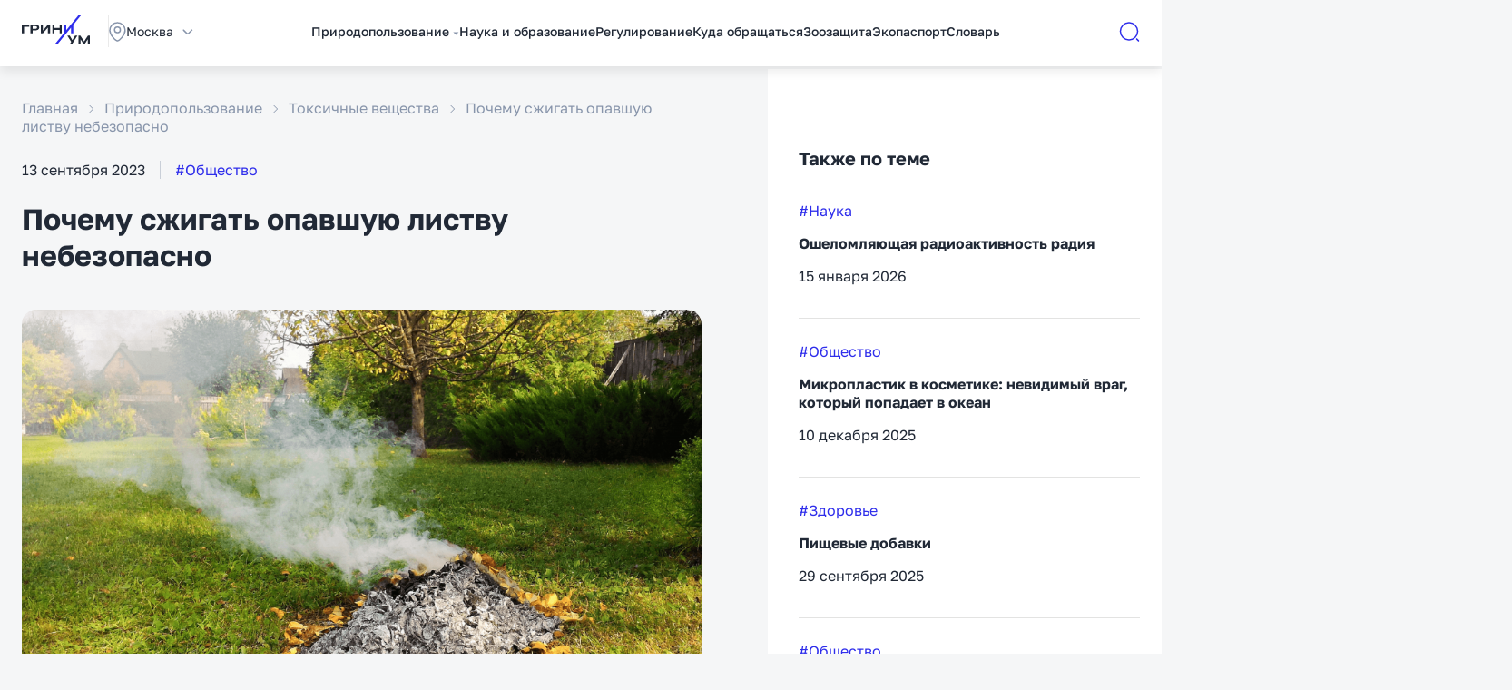

--- FILE ---
content_type: text/html; charset=UTF-8
request_url: https://greenium.ru/2176/
body_size: 61720
content:
<!DOCTYPE HTML>
<html lang="ru-RU">
<head>
    <meta charset="UTF-8">
    <meta http-equiv="X-UA-Compatible" content="IE=edge"/>
    <meta name="viewport" content="width=device-width, minimum-scale=1.0, maximum-scale=1.0, user-scalable=no">
    <link rel="profile" href="https://gmpg.org/xfn/11">
    <link rel="icon" href="https://greenium.ru/wp-content/themes/greenium/assets/images/favicon.ico">
    <link rel="icon" href="https://greenium.ru/wp-content/themes/greenium/assets/images/favicon.svg" type="image/svg+xml">
        <meta name="p:domain_verify" content="b09de7c17eeec1a19625211f8e393f2b"/>
    <meta name='robots' content='index, follow, max-image-preview:large, max-snippet:-1, max-video-preview:-1' />

	<!-- This site is optimized with the Yoast SEO plugin v21.3 - https://yoast.com/wordpress/plugins/seo/ -->
	<link rel="canonical" href="https://greenium.ru/2176/" />
	<meta property="og:locale" content="ru_RU" />
	<meta property="og:type" content="article" />
	<meta property="og:title" content="Почему сжигать опавшую листву небезопасно - Гриниум" />
	<meta property="og:description" content="Примерное время чтения: 3 мин. По всей России расстилаются золотые ковры. Осень — пора новых знаний. А о том, насколько губительным бывает невежество для человека и природы — расскажем в этом материале. Традиция сжигать опавшие листья берет корни от советских субботников. Практика была буквально повсеместной: дружный общий сбор, грабли, мешки, тележки и костер, венчающий мероприятие. [&hellip;]" />
	<meta property="og:url" content="https://greenium.ru/2176/" />
	<meta property="og:site_name" content="Гриниум" />
	<meta property="article:published_time" content="2023-09-13T18:55:00+00:00" />
	<meta property="article:modified_time" content="2024-10-01T11:17:02+00:00" />
	<meta name="author" content="admin" />
	<meta name="twitter:card" content="summary_large_image" />
	<meta name="twitter:label1" content="Written by" />
	<meta name="twitter:data1" content="admin" />
	<meta name="twitter:label2" content="Est. reading time" />
	<meta name="twitter:data2" content="3 минуты" />
	<script type="application/ld+json" class="yoast-schema-graph">{"@context":"https://schema.org","@graph":[{"@type":"WebPage","@id":"https://greenium.ru/2176/","url":"https://greenium.ru/2176/","name":"Почему сжигать опавшую листву небезопасно - Гриниум","isPartOf":{"@id":"https://greenium.ru/#website"},"datePublished":"2023-09-13T18:55:00+00:00","dateModified":"2024-10-01T11:17:02+00:00","author":{"@id":"https://greenium.ru/#/schema/person/923c103765fa11e1a5ac36c2044b7e5d"},"inLanguage":"ru-RU","potentialAction":[{"@type":"ReadAction","target":["https://greenium.ru/2176/"]}]},{"@type":"WebSite","@id":"https://greenium.ru/#website","url":"https://greenium.ru/","name":"Гриниум","description":"","potentialAction":[{"@type":"SearchAction","target":{"@type":"EntryPoint","urlTemplate":"https://greenium.ru/?s={search_term_string}"},"query-input":"required name=search_term_string"}],"inLanguage":"ru-RU"},{"@type":"Person","@id":"https://greenium.ru/#/schema/person/923c103765fa11e1a5ac36c2044b7e5d","name":"admin","image":{"@type":"ImageObject","inLanguage":"ru-RU","@id":"https://greenium.ru/#/schema/person/image/","url":"https://secure.gravatar.com/avatar/ef1728996bd760e45bcb62c95744053e?s=96&d=mm&r=g","contentUrl":"https://secure.gravatar.com/avatar/ef1728996bd760e45bcb62c95744053e?s=96&d=mm&r=g","caption":"admin"},"sameAs":["https://greenium.ru"],"url":"https://greenium.ru/author/admin/"}]}</script>
	<!-- / Yoast SEO plugin. -->


<link rel='dns-prefetch' href='//cdn.jsdelivr.net' />
<link rel="alternate" type="application/rss+xml" title="Гриниум &raquo; Лента комментариев к &laquo;Почему сжигать опавшую листву небезопасно&raquo;" href="https://greenium.ru/2176/feed/" />
<script type="text/javascript">
window._wpemojiSettings = {"baseUrl":"https:\/\/s.w.org\/images\/core\/emoji\/14.0.0\/72x72\/","ext":".png","svgUrl":"https:\/\/s.w.org\/images\/core\/emoji\/14.0.0\/svg\/","svgExt":".svg","source":{"concatemoji":"https:\/\/greenium.ru\/wp-includes\/js\/wp-emoji-release.min.js?ver=6.2.2"}};
/*! This file is auto-generated */
!function(e,a,t){var n,r,o,i=a.createElement("canvas"),p=i.getContext&&i.getContext("2d");function s(e,t){p.clearRect(0,0,i.width,i.height),p.fillText(e,0,0);e=i.toDataURL();return p.clearRect(0,0,i.width,i.height),p.fillText(t,0,0),e===i.toDataURL()}function c(e){var t=a.createElement("script");t.src=e,t.defer=t.type="text/javascript",a.getElementsByTagName("head")[0].appendChild(t)}for(o=Array("flag","emoji"),t.supports={everything:!0,everythingExceptFlag:!0},r=0;r<o.length;r++)t.supports[o[r]]=function(e){if(p&&p.fillText)switch(p.textBaseline="top",p.font="600 32px Arial",e){case"flag":return s("\ud83c\udff3\ufe0f\u200d\u26a7\ufe0f","\ud83c\udff3\ufe0f\u200b\u26a7\ufe0f")?!1:!s("\ud83c\uddfa\ud83c\uddf3","\ud83c\uddfa\u200b\ud83c\uddf3")&&!s("\ud83c\udff4\udb40\udc67\udb40\udc62\udb40\udc65\udb40\udc6e\udb40\udc67\udb40\udc7f","\ud83c\udff4\u200b\udb40\udc67\u200b\udb40\udc62\u200b\udb40\udc65\u200b\udb40\udc6e\u200b\udb40\udc67\u200b\udb40\udc7f");case"emoji":return!s("\ud83e\udef1\ud83c\udffb\u200d\ud83e\udef2\ud83c\udfff","\ud83e\udef1\ud83c\udffb\u200b\ud83e\udef2\ud83c\udfff")}return!1}(o[r]),t.supports.everything=t.supports.everything&&t.supports[o[r]],"flag"!==o[r]&&(t.supports.everythingExceptFlag=t.supports.everythingExceptFlag&&t.supports[o[r]]);t.supports.everythingExceptFlag=t.supports.everythingExceptFlag&&!t.supports.flag,t.DOMReady=!1,t.readyCallback=function(){t.DOMReady=!0},t.supports.everything||(n=function(){t.readyCallback()},a.addEventListener?(a.addEventListener("DOMContentLoaded",n,!1),e.addEventListener("load",n,!1)):(e.attachEvent("onload",n),a.attachEvent("onreadystatechange",function(){"complete"===a.readyState&&t.readyCallback()})),(e=t.source||{}).concatemoji?c(e.concatemoji):e.wpemoji&&e.twemoji&&(c(e.twemoji),c(e.wpemoji)))}(window,document,window._wpemojiSettings);
</script>
<style type="text/css">
img.wp-smiley,
img.emoji {
	display: inline !important;
	border: none !important;
	box-shadow: none !important;
	height: 1em !important;
	width: 1em !important;
	margin: 0 0.07em !important;
	vertical-align: -0.1em !important;
	background: none !important;
	padding: 0 !important;
}
</style>
	<link rel='stylesheet' id='wp-block-library-css' href='https://greenium.ru/wp-includes/css/dist/block-library/style.min.css?ver=6.2.2' type='text/css' media='all' />
<link rel='stylesheet' id='classic-theme-styles-css' href='https://greenium.ru/wp-includes/css/classic-themes.min.css?ver=6.2.2' type='text/css' media='all' />
<style id='global-styles-inline-css' type='text/css'>
body{--wp--preset--color--black: #000000;--wp--preset--color--cyan-bluish-gray: #abb8c3;--wp--preset--color--white: #ffffff;--wp--preset--color--pale-pink: #f78da7;--wp--preset--color--vivid-red: #cf2e2e;--wp--preset--color--luminous-vivid-orange: #ff6900;--wp--preset--color--luminous-vivid-amber: #fcb900;--wp--preset--color--light-green-cyan: #7bdcb5;--wp--preset--color--vivid-green-cyan: #00d084;--wp--preset--color--pale-cyan-blue: #8ed1fc;--wp--preset--color--vivid-cyan-blue: #0693e3;--wp--preset--color--vivid-purple: #9b51e0;--wp--preset--gradient--vivid-cyan-blue-to-vivid-purple: linear-gradient(135deg,rgba(6,147,227,1) 0%,rgb(155,81,224) 100%);--wp--preset--gradient--light-green-cyan-to-vivid-green-cyan: linear-gradient(135deg,rgb(122,220,180) 0%,rgb(0,208,130) 100%);--wp--preset--gradient--luminous-vivid-amber-to-luminous-vivid-orange: linear-gradient(135deg,rgba(252,185,0,1) 0%,rgba(255,105,0,1) 100%);--wp--preset--gradient--luminous-vivid-orange-to-vivid-red: linear-gradient(135deg,rgba(255,105,0,1) 0%,rgb(207,46,46) 100%);--wp--preset--gradient--very-light-gray-to-cyan-bluish-gray: linear-gradient(135deg,rgb(238,238,238) 0%,rgb(169,184,195) 100%);--wp--preset--gradient--cool-to-warm-spectrum: linear-gradient(135deg,rgb(74,234,220) 0%,rgb(151,120,209) 20%,rgb(207,42,186) 40%,rgb(238,44,130) 60%,rgb(251,105,98) 80%,rgb(254,248,76) 100%);--wp--preset--gradient--blush-light-purple: linear-gradient(135deg,rgb(255,206,236) 0%,rgb(152,150,240) 100%);--wp--preset--gradient--blush-bordeaux: linear-gradient(135deg,rgb(254,205,165) 0%,rgb(254,45,45) 50%,rgb(107,0,62) 100%);--wp--preset--gradient--luminous-dusk: linear-gradient(135deg,rgb(255,203,112) 0%,rgb(199,81,192) 50%,rgb(65,88,208) 100%);--wp--preset--gradient--pale-ocean: linear-gradient(135deg,rgb(255,245,203) 0%,rgb(182,227,212) 50%,rgb(51,167,181) 100%);--wp--preset--gradient--electric-grass: linear-gradient(135deg,rgb(202,248,128) 0%,rgb(113,206,126) 100%);--wp--preset--gradient--midnight: linear-gradient(135deg,rgb(2,3,129) 0%,rgb(40,116,252) 100%);--wp--preset--duotone--dark-grayscale: url('#wp-duotone-dark-grayscale');--wp--preset--duotone--grayscale: url('#wp-duotone-grayscale');--wp--preset--duotone--purple-yellow: url('#wp-duotone-purple-yellow');--wp--preset--duotone--blue-red: url('#wp-duotone-blue-red');--wp--preset--duotone--midnight: url('#wp-duotone-midnight');--wp--preset--duotone--magenta-yellow: url('#wp-duotone-magenta-yellow');--wp--preset--duotone--purple-green: url('#wp-duotone-purple-green');--wp--preset--duotone--blue-orange: url('#wp-duotone-blue-orange');--wp--preset--font-size--small: 13px;--wp--preset--font-size--medium: 20px;--wp--preset--font-size--large: 36px;--wp--preset--font-size--x-large: 42px;--wp--preset--spacing--20: 0.44rem;--wp--preset--spacing--30: 0.67rem;--wp--preset--spacing--40: 1rem;--wp--preset--spacing--50: 1.5rem;--wp--preset--spacing--60: 2.25rem;--wp--preset--spacing--70: 3.38rem;--wp--preset--spacing--80: 5.06rem;--wp--preset--shadow--natural: 6px 6px 9px rgba(0, 0, 0, 0.2);--wp--preset--shadow--deep: 12px 12px 50px rgba(0, 0, 0, 0.4);--wp--preset--shadow--sharp: 6px 6px 0px rgba(0, 0, 0, 0.2);--wp--preset--shadow--outlined: 6px 6px 0px -3px rgba(255, 255, 255, 1), 6px 6px rgba(0, 0, 0, 1);--wp--preset--shadow--crisp: 6px 6px 0px rgba(0, 0, 0, 1);}:where(.is-layout-flex){gap: 0.5em;}body .is-layout-flow > .alignleft{float: left;margin-inline-start: 0;margin-inline-end: 2em;}body .is-layout-flow > .alignright{float: right;margin-inline-start: 2em;margin-inline-end: 0;}body .is-layout-flow > .aligncenter{margin-left: auto !important;margin-right: auto !important;}body .is-layout-constrained > .alignleft{float: left;margin-inline-start: 0;margin-inline-end: 2em;}body .is-layout-constrained > .alignright{float: right;margin-inline-start: 2em;margin-inline-end: 0;}body .is-layout-constrained > .aligncenter{margin-left: auto !important;margin-right: auto !important;}body .is-layout-constrained > :where(:not(.alignleft):not(.alignright):not(.alignfull)){max-width: var(--wp--style--global--content-size);margin-left: auto !important;margin-right: auto !important;}body .is-layout-constrained > .alignwide{max-width: var(--wp--style--global--wide-size);}body .is-layout-flex{display: flex;}body .is-layout-flex{flex-wrap: wrap;align-items: center;}body .is-layout-flex > *{margin: 0;}:where(.wp-block-columns.is-layout-flex){gap: 2em;}.has-black-color{color: var(--wp--preset--color--black) !important;}.has-cyan-bluish-gray-color{color: var(--wp--preset--color--cyan-bluish-gray) !important;}.has-white-color{color: var(--wp--preset--color--white) !important;}.has-pale-pink-color{color: var(--wp--preset--color--pale-pink) !important;}.has-vivid-red-color{color: var(--wp--preset--color--vivid-red) !important;}.has-luminous-vivid-orange-color{color: var(--wp--preset--color--luminous-vivid-orange) !important;}.has-luminous-vivid-amber-color{color: var(--wp--preset--color--luminous-vivid-amber) !important;}.has-light-green-cyan-color{color: var(--wp--preset--color--light-green-cyan) !important;}.has-vivid-green-cyan-color{color: var(--wp--preset--color--vivid-green-cyan) !important;}.has-pale-cyan-blue-color{color: var(--wp--preset--color--pale-cyan-blue) !important;}.has-vivid-cyan-blue-color{color: var(--wp--preset--color--vivid-cyan-blue) !important;}.has-vivid-purple-color{color: var(--wp--preset--color--vivid-purple) !important;}.has-black-background-color{background-color: var(--wp--preset--color--black) !important;}.has-cyan-bluish-gray-background-color{background-color: var(--wp--preset--color--cyan-bluish-gray) !important;}.has-white-background-color{background-color: var(--wp--preset--color--white) !important;}.has-pale-pink-background-color{background-color: var(--wp--preset--color--pale-pink) !important;}.has-vivid-red-background-color{background-color: var(--wp--preset--color--vivid-red) !important;}.has-luminous-vivid-orange-background-color{background-color: var(--wp--preset--color--luminous-vivid-orange) !important;}.has-luminous-vivid-amber-background-color{background-color: var(--wp--preset--color--luminous-vivid-amber) !important;}.has-light-green-cyan-background-color{background-color: var(--wp--preset--color--light-green-cyan) !important;}.has-vivid-green-cyan-background-color{background-color: var(--wp--preset--color--vivid-green-cyan) !important;}.has-pale-cyan-blue-background-color{background-color: var(--wp--preset--color--pale-cyan-blue) !important;}.has-vivid-cyan-blue-background-color{background-color: var(--wp--preset--color--vivid-cyan-blue) !important;}.has-vivid-purple-background-color{background-color: var(--wp--preset--color--vivid-purple) !important;}.has-black-border-color{border-color: var(--wp--preset--color--black) !important;}.has-cyan-bluish-gray-border-color{border-color: var(--wp--preset--color--cyan-bluish-gray) !important;}.has-white-border-color{border-color: var(--wp--preset--color--white) !important;}.has-pale-pink-border-color{border-color: var(--wp--preset--color--pale-pink) !important;}.has-vivid-red-border-color{border-color: var(--wp--preset--color--vivid-red) !important;}.has-luminous-vivid-orange-border-color{border-color: var(--wp--preset--color--luminous-vivid-orange) !important;}.has-luminous-vivid-amber-border-color{border-color: var(--wp--preset--color--luminous-vivid-amber) !important;}.has-light-green-cyan-border-color{border-color: var(--wp--preset--color--light-green-cyan) !important;}.has-vivid-green-cyan-border-color{border-color: var(--wp--preset--color--vivid-green-cyan) !important;}.has-pale-cyan-blue-border-color{border-color: var(--wp--preset--color--pale-cyan-blue) !important;}.has-vivid-cyan-blue-border-color{border-color: var(--wp--preset--color--vivid-cyan-blue) !important;}.has-vivid-purple-border-color{border-color: var(--wp--preset--color--vivid-purple) !important;}.has-vivid-cyan-blue-to-vivid-purple-gradient-background{background: var(--wp--preset--gradient--vivid-cyan-blue-to-vivid-purple) !important;}.has-light-green-cyan-to-vivid-green-cyan-gradient-background{background: var(--wp--preset--gradient--light-green-cyan-to-vivid-green-cyan) !important;}.has-luminous-vivid-amber-to-luminous-vivid-orange-gradient-background{background: var(--wp--preset--gradient--luminous-vivid-amber-to-luminous-vivid-orange) !important;}.has-luminous-vivid-orange-to-vivid-red-gradient-background{background: var(--wp--preset--gradient--luminous-vivid-orange-to-vivid-red) !important;}.has-very-light-gray-to-cyan-bluish-gray-gradient-background{background: var(--wp--preset--gradient--very-light-gray-to-cyan-bluish-gray) !important;}.has-cool-to-warm-spectrum-gradient-background{background: var(--wp--preset--gradient--cool-to-warm-spectrum) !important;}.has-blush-light-purple-gradient-background{background: var(--wp--preset--gradient--blush-light-purple) !important;}.has-blush-bordeaux-gradient-background{background: var(--wp--preset--gradient--blush-bordeaux) !important;}.has-luminous-dusk-gradient-background{background: var(--wp--preset--gradient--luminous-dusk) !important;}.has-pale-ocean-gradient-background{background: var(--wp--preset--gradient--pale-ocean) !important;}.has-electric-grass-gradient-background{background: var(--wp--preset--gradient--electric-grass) !important;}.has-midnight-gradient-background{background: var(--wp--preset--gradient--midnight) !important;}.has-small-font-size{font-size: var(--wp--preset--font-size--small) !important;}.has-medium-font-size{font-size: var(--wp--preset--font-size--medium) !important;}.has-large-font-size{font-size: var(--wp--preset--font-size--large) !important;}.has-x-large-font-size{font-size: var(--wp--preset--font-size--x-large) !important;}
.wp-block-navigation a:where(:not(.wp-element-button)){color: inherit;}
:where(.wp-block-columns.is-layout-flex){gap: 2em;}
.wp-block-pullquote{font-size: 1.5em;line-height: 1.6;}
</style>
<link rel='stylesheet' id='belingo-geo-css' href='https://greenium.ru/wp-content/plugins/belingogeo/css/belingoGeo.css?ver=1.9' type='text/css' media='all' />
<link rel='stylesheet' id='contact-form-7-css' href='https://greenium.ru/wp-content/plugins/contact-form-7/includes/css/styles.css?ver=5.8.1' type='text/css' media='all' />
<link rel='stylesheet' id='wp-postratings-css' href='https://greenium.ru/wp-content/plugins/wp-postratings/css/postratings-css.css?ver=1.91.1' type='text/css' media='all' />
<link rel='stylesheet' id='wp-ulike-css' href='https://greenium.ru/wp-content/plugins/wp-ulike/assets/css/wp-ulike.min.css?ver=4.6.8' type='text/css' media='all' />
<link rel='stylesheet' id='wp-ulike-pro-css' href='https://greenium.ru/wp-content/plugins/wp-ulike-pro/public/assets/css/wp-ulike-pro.min.css?ver=1.8.3' type='text/css' media='all' />
<link rel='stylesheet' id='green-golos-css' href='https://greenium.ru/wp-content/themes/greenium/assets/fonts/Golos/stylesheet.css?ver=1.1.1' type='text/css' media='all' />
<link rel='stylesheet' id='green-swiper-css' href='https://greenium.ru/wp-content/themes/greenium/assets/css/swiper-bundle.min.css?ver=1.1.1' type='text/css' media='all' />
<link rel='stylesheet' id='green-select2-css' href='https://greenium.ru/wp-content/themes/greenium/assets/css/select2.min.css?ver=1.1.1' type='text/css' media='all' />
<link rel='stylesheet' id='green-magnific-popup-css' href='https://greenium.ru/wp-content/themes/greenium/assets/css/magnific-popup.css?ver=1.1.1' type='text/css' media='all' />
<link rel='stylesheet' id='green-custom-scrollbar-css' href='https://greenium.ru/wp-content/themes/greenium/assets/css/jquery.mCustomScrollbar.min.css?ver=1.1.1' type='text/css' media='all' />
<link rel='stylesheet' id='green-base-css' href='https://greenium.ru/wp-content/themes/greenium/assets/css/base.css?ver=1.1.1' type='text/css' media='all' />
<link rel='stylesheet' id='green-header-css' href='https://greenium.ru/wp-content/themes/greenium/assets/css/header.css?ver=1.1.1' type='text/css' media='all' />
<link rel='stylesheet' id='green-modal-css' href='https://greenium.ru/wp-content/themes/greenium/assets/css/modal.css?ver=1.1.1' type='text/css' media='all' />
<link rel='stylesheet' id='green-materials-css' href='https://greenium.ru/wp-content/themes/greenium/assets/css/materials.css?ver=1.1.1' type='text/css' media='all' />
<link rel='stylesheet' id='green-category-css' href='https://greenium.ru/wp-content/themes/greenium/assets/css/category.css?ver=1.1.1' type='text/css' media='all' />
<link rel='stylesheet' id='green-education-css' href='https://greenium.ru/wp-content/themes/greenium/assets/css/education.css?ver=1.1.1' type='text/css' media='all' />
<link rel='stylesheet' id='green-authorities-css' href='https://greenium.ru/wp-content/themes/greenium/assets/css/authorities.css?ver=1.1.1' type='text/css' media='all' />
<link rel='stylesheet' id='green-dictionary-css' href='https://greenium.ru/wp-content/themes/greenium/assets/css/dictionary.css?ver=1.1.1' type='text/css' media='all' />
<link rel='stylesheet' id='green-search-css' href='https://greenium.ru/wp-content/themes/greenium/assets/css/search.css?ver=1.1.1' type='text/css' media='all' />
<link rel='stylesheet' id='green-theme-css' href='https://greenium.ru/wp-content/themes/greenium/assets/css/theme.css?ver=1.1.1' type='text/css' media='all' />
<link rel='stylesheet' id='green-regulation-css' href='https://greenium.ru/wp-content/themes/greenium/assets/css/regulation.css?ver=1.1.1' type='text/css' media='all' />
<link rel='stylesheet' id='green-changes-css' href='https://greenium.ru/wp-content/themes/greenium/assets/css/changes.css?ver=1.1.1' type='text/css' media='all' />
<link rel='stylesheet' id='green-photobank-css' href='https://greenium.ru/wp-content/themes/greenium/assets/css/photobank.css?ver=1.1.1' type='text/css' media='all' />
<link rel='stylesheet' id='green-media-css' href='https://greenium.ru/wp-content/themes/greenium/assets/css/media.css?ver=1.1.1' type='text/css' media='all' />
<link rel='stylesheet' id='img-comparison-slider-css' href='https://cdn.jsdelivr.net/npm/img-comparison-slider@8/dist/styles.css?ver=6.2.2' type='text/css' media='all' />
<script type='text/javascript' src='https://greenium.ru/wp-content/themes/greenium/assets/js/jquery.min.js?ver=1.1.1' id='jquery-js'></script>
<link rel="https://api.w.org/" href="https://greenium.ru/wp-json/" /><link rel="alternate" type="application/json" href="https://greenium.ru/wp-json/wp/v2/posts/2176" /><link rel="EditURI" type="application/rsd+xml" title="RSD" href="https://greenium.ru/xmlrpc.php?rsd" />
<link rel="wlwmanifest" type="application/wlwmanifest+xml" href="https://greenium.ru/wp-includes/wlwmanifest.xml" />
<meta name="generator" content="WordPress 6.2.2" />
<link rel='shortlink' href='https://greenium.ru/?p=2176' />
<link rel="alternate" type="application/json+oembed" href="https://greenium.ru/wp-json/oembed/1.0/embed?url=https%3A%2F%2Fgreenium.ru%2F2176%2F" />
<link rel="alternate" type="text/xml+oembed" href="https://greenium.ru/wp-json/oembed/1.0/embed?url=https%3A%2F%2Fgreenium.ru%2F2176%2F&#038;format=xml" />
<style type="text/css">.ulp-form{max-width:480px!important;}</style><link rel="icon" href="https://greenium.ru/wp-content/uploads/2023/12/cropped-favicon-32x32.png" sizes="32x32" />
<link rel="icon" href="https://greenium.ru/wp-content/uploads/2023/12/cropped-favicon-192x192.png" sizes="192x192" />
<link rel="apple-touch-icon" href="https://greenium.ru/wp-content/uploads/2023/12/cropped-favicon-180x180.png" />
<meta name="msapplication-TileImage" content="https://greenium.ru/wp-content/uploads/2023/12/cropped-favicon-270x270.png" />
</head>

<body class="post-template-default single single-post postid-2176 single-format-standard">
    <svg xmlns="http://www.w3.org/2000/svg" viewBox="0 0 0 0" width="0" height="0" focusable="false" role="none" style="visibility: hidden; position: absolute; left: -9999px; overflow: hidden;" ><defs><filter id="wp-duotone-dark-grayscale"><feColorMatrix color-interpolation-filters="sRGB" type="matrix" values=" .299 .587 .114 0 0 .299 .587 .114 0 0 .299 .587 .114 0 0 .299 .587 .114 0 0 " /><feComponentTransfer color-interpolation-filters="sRGB" ><feFuncR type="table" tableValues="0 0.49803921568627" /><feFuncG type="table" tableValues="0 0.49803921568627" /><feFuncB type="table" tableValues="0 0.49803921568627" /><feFuncA type="table" tableValues="1 1" /></feComponentTransfer><feComposite in2="SourceGraphic" operator="in" /></filter></defs></svg><svg xmlns="http://www.w3.org/2000/svg" viewBox="0 0 0 0" width="0" height="0" focusable="false" role="none" style="visibility: hidden; position: absolute; left: -9999px; overflow: hidden;" ><defs><filter id="wp-duotone-grayscale"><feColorMatrix color-interpolation-filters="sRGB" type="matrix" values=" .299 .587 .114 0 0 .299 .587 .114 0 0 .299 .587 .114 0 0 .299 .587 .114 0 0 " /><feComponentTransfer color-interpolation-filters="sRGB" ><feFuncR type="table" tableValues="0 1" /><feFuncG type="table" tableValues="0 1" /><feFuncB type="table" tableValues="0 1" /><feFuncA type="table" tableValues="1 1" /></feComponentTransfer><feComposite in2="SourceGraphic" operator="in" /></filter></defs></svg><svg xmlns="http://www.w3.org/2000/svg" viewBox="0 0 0 0" width="0" height="0" focusable="false" role="none" style="visibility: hidden; position: absolute; left: -9999px; overflow: hidden;" ><defs><filter id="wp-duotone-purple-yellow"><feColorMatrix color-interpolation-filters="sRGB" type="matrix" values=" .299 .587 .114 0 0 .299 .587 .114 0 0 .299 .587 .114 0 0 .299 .587 .114 0 0 " /><feComponentTransfer color-interpolation-filters="sRGB" ><feFuncR type="table" tableValues="0.54901960784314 0.98823529411765" /><feFuncG type="table" tableValues="0 1" /><feFuncB type="table" tableValues="0.71764705882353 0.25490196078431" /><feFuncA type="table" tableValues="1 1" /></feComponentTransfer><feComposite in2="SourceGraphic" operator="in" /></filter></defs></svg><svg xmlns="http://www.w3.org/2000/svg" viewBox="0 0 0 0" width="0" height="0" focusable="false" role="none" style="visibility: hidden; position: absolute; left: -9999px; overflow: hidden;" ><defs><filter id="wp-duotone-blue-red"><feColorMatrix color-interpolation-filters="sRGB" type="matrix" values=" .299 .587 .114 0 0 .299 .587 .114 0 0 .299 .587 .114 0 0 .299 .587 .114 0 0 " /><feComponentTransfer color-interpolation-filters="sRGB" ><feFuncR type="table" tableValues="0 1" /><feFuncG type="table" tableValues="0 0.27843137254902" /><feFuncB type="table" tableValues="0.5921568627451 0.27843137254902" /><feFuncA type="table" tableValues="1 1" /></feComponentTransfer><feComposite in2="SourceGraphic" operator="in" /></filter></defs></svg><svg xmlns="http://www.w3.org/2000/svg" viewBox="0 0 0 0" width="0" height="0" focusable="false" role="none" style="visibility: hidden; position: absolute; left: -9999px; overflow: hidden;" ><defs><filter id="wp-duotone-midnight"><feColorMatrix color-interpolation-filters="sRGB" type="matrix" values=" .299 .587 .114 0 0 .299 .587 .114 0 0 .299 .587 .114 0 0 .299 .587 .114 0 0 " /><feComponentTransfer color-interpolation-filters="sRGB" ><feFuncR type="table" tableValues="0 0" /><feFuncG type="table" tableValues="0 0.64705882352941" /><feFuncB type="table" tableValues="0 1" /><feFuncA type="table" tableValues="1 1" /></feComponentTransfer><feComposite in2="SourceGraphic" operator="in" /></filter></defs></svg><svg xmlns="http://www.w3.org/2000/svg" viewBox="0 0 0 0" width="0" height="0" focusable="false" role="none" style="visibility: hidden; position: absolute; left: -9999px; overflow: hidden;" ><defs><filter id="wp-duotone-magenta-yellow"><feColorMatrix color-interpolation-filters="sRGB" type="matrix" values=" .299 .587 .114 0 0 .299 .587 .114 0 0 .299 .587 .114 0 0 .299 .587 .114 0 0 " /><feComponentTransfer color-interpolation-filters="sRGB" ><feFuncR type="table" tableValues="0.78039215686275 1" /><feFuncG type="table" tableValues="0 0.94901960784314" /><feFuncB type="table" tableValues="0.35294117647059 0.47058823529412" /><feFuncA type="table" tableValues="1 1" /></feComponentTransfer><feComposite in2="SourceGraphic" operator="in" /></filter></defs></svg><svg xmlns="http://www.w3.org/2000/svg" viewBox="0 0 0 0" width="0" height="0" focusable="false" role="none" style="visibility: hidden; position: absolute; left: -9999px; overflow: hidden;" ><defs><filter id="wp-duotone-purple-green"><feColorMatrix color-interpolation-filters="sRGB" type="matrix" values=" .299 .587 .114 0 0 .299 .587 .114 0 0 .299 .587 .114 0 0 .299 .587 .114 0 0 " /><feComponentTransfer color-interpolation-filters="sRGB" ><feFuncR type="table" tableValues="0.65098039215686 0.40392156862745" /><feFuncG type="table" tableValues="0 1" /><feFuncB type="table" tableValues="0.44705882352941 0.4" /><feFuncA type="table" tableValues="1 1" /></feComponentTransfer><feComposite in2="SourceGraphic" operator="in" /></filter></defs></svg><svg xmlns="http://www.w3.org/2000/svg" viewBox="0 0 0 0" width="0" height="0" focusable="false" role="none" style="visibility: hidden; position: absolute; left: -9999px; overflow: hidden;" ><defs><filter id="wp-duotone-blue-orange"><feColorMatrix color-interpolation-filters="sRGB" type="matrix" values=" .299 .587 .114 0 0 .299 .587 .114 0 0 .299 .587 .114 0 0 .299 .587 .114 0 0 " /><feComponentTransfer color-interpolation-filters="sRGB" ><feFuncR type="table" tableValues="0.098039215686275 1" /><feFuncG type="table" tableValues="0 0.66274509803922" /><feFuncB type="table" tableValues="0.84705882352941 0.41960784313725" /><feFuncA type="table" tableValues="1 1" /></feComponentTransfer><feComposite in2="SourceGraphic" operator="in" /></filter></defs></svg>    <header>
        <div class="green-header">
    <div class="green-base_container">
        <div class="green-header_wrap">
            <div class="green-header_burger js-open-menu">
                <img src="https://greenium.ru/wp-content/themes/greenium/assets/images/burger.svg" alt="">
                <img src="https://greenium.ru/wp-content/themes/greenium/assets/images/close.svg" alt="" class="d-none">
            </div>
            <div class="green-header_left">
                <div class="green-header_logo">
                    <a href="https://greenium.ru">
                        <img src="https://greenium.ru/wp-content/themes/greenium/assets/images/logo.svg" alt="">
                    </a>
                </div>
                <div class="green-header_region">
                    <div id="all-regions" class="green-base_modal green-header_regionModal mfp-hide">
    <button type="button" class="js-close-modal green-base_modalClose"></button>
    <h3>Выберите регион</h3>
    <div class="green-header_regionModalList js-scroll-h">
        <ul>
                                            <li><span class="js-select-region" id="1">Алтайский край</span></li>
                                                <li><span class="js-select-region" id="2">Амурская область</span></li>
                                                <li><span class="js-select-region" id="3">Архангельская область</span></li>
                                                <li><span class="js-select-region" id="4">Астраханская область</span></li>
                                                <li><span class="js-select-region" id="5">Белгородская область</span></li>
                                                <li><span class="js-select-region" id="6">Брянская область</span></li>
                                                <li><span class="js-select-region" id="7">Владимирская область</span></li>
                                                <li><span class="js-select-region" id="8">Волгоградская область</span></li>
                                                <li><span class="js-select-region" id="9">Вологодская область</span></li>
                                                <li><span class="js-select-region" id="10">Воронежская область</span></li>
                                                <li><span class="js-select-region" id="11">Город Москва</span></li>
                                                <li><span class="js-select-region" id="12">Город Санкт-Петербург</span></li>
                                                <li><span class="js-select-region" id="13">Город Севастополь</span></li>
                                                <li><span class="js-select-region" id="14">Донецкая Народная Республика</span></li>
                                                <li><span class="js-select-region" id="15">Еврейская автономная область</span></li>
                                                <li><span class="js-select-region" id="16">Забайкальский край</span></li>
                                                <li><span class="js-select-region" id="17">Запорожская область</span></li>
                                                <li><span class="js-select-region" id="18">Ивановская область</span></li>
                                                <li><span class="js-select-region" id="19">Иркутская область</span></li>
                                                <li><span class="js-select-region" id="20">Кабардино-Балкарская Республика</span></li>
                                                <li><span class="js-select-region" id="21">Калининградская область</span></li>
                                                <li><span class="js-select-region" id="22">Калужская область</span></li>
                                                <li><span class="js-select-region" id="23">Камчатский край</span></li>
                                                <li><span class="js-select-region" id="24">Карачаево-Черкесская Республика</span></li>
                                                <li><span class="js-select-region" id="25">Кемеровская область</span></li>
                                                <li><span class="js-select-region" id="26">Кировская область</span></li>
                                                <li><span class="js-select-region" id="27">Костромская область</span></li>
                                                <li><span class="js-select-region" id="28">Краснодарский край</span></li>
                                                <li><span class="js-select-region" id="29">Красноярский край</span></li>
                                                <li><span class="js-select-region" id="30">Курганская область</span></li>
                                                <li><span class="js-select-region" id="31">Курская область</span></li>
                                                <li><span class="js-select-region" id="32">Ленинградская область</span></li>
                                                <li><span class="js-select-region" id="33">Липецкая область</span></li>
                                                <li><span class="js-select-region" id="34">Луганская Народная Республика</span></li>
                                                <li><span class="js-select-region" id="35">Магаданская область</span></li>
                                                <li><span class="js-select-region" id="36">Московская область</span></li>
                                                <li><span class="js-select-region" id="37">Мурманская область</span></li>
                                                <li><span class="js-select-region" id="38">Ненецкий автономный округ</span></li>
                                                <li><span class="js-select-region" id="39">Нижегородская область</span></li>
                                                <li><span class="js-select-region" id="40">Новгородская область</span></li>
                                                <li><span class="js-select-region" id="41">Новосибирская область</span></li>
                                                <li><span class="js-select-region" id="42">Омская область</span></li>
                                                <li><span class="js-select-region" id="43">Оренбургская область</span></li>
                                                <li><span class="js-select-region" id="44">Орловская область</span></li>
                                                <li><span class="js-select-region" id="45">Пензенская область</span></li>
                                                <li><span class="js-select-region" id="46">Пермский край</span></li>
                                                <li><span class="js-select-region" id="47">Приморский край</span></li>
                                                <li><span class="js-select-region" id="48">Псковская область</span></li>
                                                <li><span class="js-select-region" id="49">Республика Адыгея (Адыгея)</span></li>
                                                <li><span class="js-select-region" id="50">Республика Алтай</span></li>
                                                <li><span class="js-select-region" id="51">Республика Башкортостан</span></li>
                                                <li><span class="js-select-region" id="52">Республика Бурятия</span></li>
                                                <li><span class="js-select-region" id="53">Республика Дагестан</span></li>
                                                <li><span class="js-select-region" id="54">Республика Ингушетия</span></li>
                                                <li><span class="js-select-region" id="55">Республика Калмыкия</span></li>
                                                <li><span class="js-select-region" id="56">Республика Карелия</span></li>
                                                <li><span class="js-select-region" id="57">Республика Коми</span></li>
                                                <li><span class="js-select-region" id="58">Республика Крым</span></li>
                                                <li><span class="js-select-region" id="59">Республика Марий Эл</span></li>
                                                <li><span class="js-select-region" id="60">Республика Мордовия</span></li>
                                                <li><span class="js-select-region" id="61">Республика Саха (Якутия)</span></li>
                                                <li><span class="js-select-region" id="62">Республика Северная Осетия — Алания</span></li>
                                                <li><span class="js-select-region" id="63">Республика Татарстан</span></li>
                                                <li><span class="js-select-region" id="64">Республика Тыва</span></li>
                                                <li><span class="js-select-region" id="65">Республика Хакасия</span></li>
                                                <li><span class="js-select-region" id="66">Ростовская область</span></li>
                                                <li><span class="js-select-region" id="67">Рязанская область</span></li>
                                                <li><span class="js-select-region" id="68">Самарская область</span></li>
                                                <li><span class="js-select-region" id="69">Саратовская область</span></li>
                                                <li><span class="js-select-region" id="70">Сахалинская область</span></li>
                                                <li><span class="js-select-region" id="71">Свердловская область</span></li>
                                                <li><span class="js-select-region" id="72">Смоленская область</span></li>
                                                <li><span class="js-select-region" id="73">Ставропольский край</span></li>
                                                <li><span class="js-select-region" id="74">Тамбовская область</span></li>
                                                <li><span class="js-select-region" id="75">Тверская область</span></li>
                                                <li><span class="js-select-region" id="76">Томская область</span></li>
                                                <li><span class="js-select-region" id="77">Тульская область</span></li>
                                                <li><span class="js-select-region" id="78">Тюменская область</span></li>
                                                <li><span class="js-select-region" id="79">Удмуртская Республика</span></li>
                                                <li><span class="js-select-region" id="80">Ульяновская область</span></li>
                                                <li><span class="js-select-region" id="81">Хабаровский край</span></li>
                                                <li><span class="js-select-region" id="82">Ханты-Мансийский автономный округ – Югра</span></li>
                                                <li><span class="js-select-region" id="83">Херсонская область</span></li>
                                                <li><span class="js-select-region" id="84">Челябинская область</span></li>
                                                <li><span class="js-select-region" id="85">Чеченская Республика</span></li>
                                                <li><span class="js-select-region" id="86">Чувашская Республика</span></li>
                                                <li><span class="js-select-region" id="87">Чукотский автономный округ</span></li>
                                                <li><span class="js-select-region" id="88">Ямало-Ненецкий автономный округ</span></li>
                                                <li><span class="js-select-region" id="89">Ярославская область</span></li>
                                    </ul>
    </div>
</div>

<a class="geolocation__link js-modal" href="#all-regions">
    <img src="https://greenium.ru/wp-content/themes/greenium/assets/images/region.svg" alt="">
    <span class="geolocation__value js-geolocation">Москва</span>
</a><!--                    <a href="">-->
<!--                        <img src="--><?//= GREEN_DIR_iMAGES ?><!--region.svg" alt="">-->
<!--                        <span>Екатеринбург</span>-->
<!--                    </a>-->
                </div>
            </div>
            <div class="green-header_center">
                <div class="green-header_menu">
                    <div class="menu-%d0%b3%d0%bb%d0%b0%d0%b2%d0%bd%d0%be%d0%b5-%d0%bc%d0%b5%d0%bd%d1%8e-container"><ul id="menu-%d0%b3%d0%bb%d0%b0%d0%b2%d0%bd%d0%be%d0%b5-%d0%bc%d0%b5%d0%bd%d1%8e" class=""><li id="menu-item-203" class="js-child-menu menu-item menu-item-type-custom menu-item-object-custom menu-item-has-children menu-item-203"><a href="/materials">Природопользование</a>
<ul class="sub-menu">
	<li id="menu-item-7738" class="business menu-item menu-item-type-custom menu-item-object-custom menu-item-7738"><a href="/materials/?theme=102">Бизнесу</a></li>
	<li id="menu-item-15860" class="insurance menu-item menu-item-type-custom menu-item-object-custom menu-item-15860"><a href="/materials?theme=124">Страхование</a></li>
	<li id="menu-item-6441" class="animal-world menu-item menu-item-type-custom menu-item-object-custom menu-item-6441"><a href="/materials/?theme=56">Биоразнообразие</a></li>
	<li id="menu-item-6438" class="water menu-item menu-item-type-custom menu-item-object-custom menu-item-6438"><a href="/materials/?theme=12">Вода</a></li>
	<li id="menu-item-6440" class="air menu-item menu-item-type-custom menu-item-object-custom menu-item-6440"><a href="/materials/?theme=19">Воздух</a></li>
	<li id="menu-item-6442" class="climate menu-item menu-item-type-custom menu-item-object-custom menu-item-6442"><a href="/materials/?theme=14">Климат</a></li>
	<li id="menu-item-6443" class="forest menu-item menu-item-type-custom menu-item-object-custom menu-item-6443"><a href="/materials/?theme=13">Лес</a></li>
	<li id="menu-item-6444" class="subsoil menu-item menu-item-type-custom menu-item-object-custom menu-item-6444"><a href="/materials/?theme=18">Недра и почвы</a></li>
	<li id="menu-item-6445" class="oopt menu-item menu-item-type-custom menu-item-object-custom menu-item-6445"><a href="/materials/?theme=15">ООПТ</a></li>
	<li id="menu-item-6446" class="waste menu-item menu-item-type-custom menu-item-object-custom menu-item-6446"><a href="/materials/?theme=20">Отходы</a></li>
	<li id="menu-item-6448" class="toxic-substances menu-item menu-item-type-custom menu-item-object-custom menu-item-6448"><a href="/materials/?theme=11">Токсичные вещества</a></li>
	<li id="menu-item-12142" class="soil menu-item menu-item-type-custom menu-item-object-custom menu-item-12142"><a href="/materials?theme=21">Энергетика</a></li>
</ul>
</li>
<li id="menu-item-497" class="menu-item menu-item-type-taxonomy menu-item-object-category menu-item-497"><a title="Наука и образование" href="https://greenium.ru/category/education/">Наука и образование</a></li>
<li id="menu-item-186" class="menu-item menu-item-type-post_type menu-item-object-page menu-item-186"><a title="Регулирование" href="https://greenium.ru/regulation/">Регулирование</a></li>
<li id="menu-item-187" class="menu-item menu-item-type-post_type menu-item-object-page menu-item-187"><a title="Куда обращаться" href="https://greenium.ru/where-to-go/">Куда обращаться</a></li>
<li id="menu-item-499" class="menu-item menu-item-type-taxonomy menu-item-object-category menu-item-499"><a href="https://greenium.ru/category/protection/">Зоозащита</a></li>
<li id="menu-item-7633" class="menu-item menu-item-type-taxonomy menu-item-object-category menu-item-7633"><a href="https://greenium.ru/category/eco-passport/">Экопаспорт</a></li>
<li id="menu-item-7173" class="menu-item menu-item-type-taxonomy menu-item-object-category menu-item-7173"><a href="https://greenium.ru/category/dictionary/">Словарь</a></li>
</ul></div>                </div>
            </div>
            <div class="green-header_right">
                <div class="green-header_search js-toggle-search"></div>
                <div class="green-header_btn"></div>
            </div>
                    </div>
    </div>
</div>
    </header>
    <div class="green-header_searchSidebar js-search-sidebar">
    <div class="green-base_container">
        <form action="/search/" method="get" class="green-search_form">
            <input type="text" name="search" placeholder="Поиск на сайте">
            <button type="submit">Найти</button>
        </form>
        <div class="green-header_searchSidebarClose js-close-search">
            <img src="https://greenium.ru/wp-content/themes/greenium/assets/images/close-gray.svg" alt="Закрыть">
            <span>Закрыть</span>
        </div>
    </div>
</div>
    <div class="green-header_menuMobile">
    <div class="green-header_menuMobileSearch">
        <form action="/search/" method="get">
            <input type="text" name="search" placeholder="Поиск">
            <button type="submit"></button>
        </form>
    </div>
    <div class="menu-%d0%b1%d1%83%d1%80%d0%b3%d0%b5%d1%80-%d0%bc%d0%b5%d0%bd%d1%8e-container"><ul id="menu-%d0%b1%d1%83%d1%80%d0%b3%d0%b5%d1%80-%d0%bc%d0%b5%d0%bd%d1%8e" class=""><li id="menu-item-8189" class="menu-item menu-item-type-post_type menu-item-object-page menu-item-8189"><a href="https://greenium.ru/about/">О нас</a></li>
<li id="menu-item-9240" class="js-child-menu menu-item menu-item-type-custom menu-item-object-custom menu-item-has-children menu-item-9240"><a href="https://greenium.ru/materials">Природопользование</a>
<ul class="sub-menu">
	<li id="menu-item-9242" class="menu-item menu-item-type-custom menu-item-object-custom menu-item-9242"><a href="https://greenium.ru/materials?theme=102">Бизнесу</a></li>
	<li id="menu-item-15856" class="insurance menu-item menu-item-type-taxonomy menu-item-object-category menu-item-15856"><a href="https://greenium.ru/category/environmental_topics/insurance/">Страхование</a></li>
	<li id="menu-item-8178" class="menu-item menu-item-type-taxonomy menu-item-object-category menu-item-8178"><a href="https://greenium.ru/category/environmental_topics/bioraznoobrazie/">Биоразнообразие</a></li>
	<li id="menu-item-8179" class="menu-item menu-item-type-taxonomy menu-item-object-category menu-item-8179"><a href="https://greenium.ru/category/environmental_topics/water/">Вода</a></li>
	<li id="menu-item-8180" class="menu-item menu-item-type-taxonomy menu-item-object-category menu-item-8180"><a href="https://greenium.ru/category/environmental_topics/air/">Воздух</a></li>
	<li id="menu-item-8181" class="menu-item menu-item-type-taxonomy menu-item-object-category menu-item-8181"><a href="https://greenium.ru/category/environmental_topics/%d1%81limate/">Климат</a></li>
	<li id="menu-item-8182" class="menu-item menu-item-type-taxonomy menu-item-object-category menu-item-8182"><a href="https://greenium.ru/category/environmental_topics/forest/">Лес</a></li>
	<li id="menu-item-8183" class="menu-item menu-item-type-taxonomy menu-item-object-category menu-item-8183"><a href="https://greenium.ru/category/environmental_topics/bosom/">Недра и почвы</a></li>
	<li id="menu-item-8184" class="menu-item menu-item-type-taxonomy menu-item-object-category menu-item-8184"><a href="https://greenium.ru/category/environmental_topics/oopt/">ООПТ</a></li>
	<li id="menu-item-8186" class="menu-item menu-item-type-taxonomy menu-item-object-category menu-item-8186"><a href="https://greenium.ru/category/environmental_topics/waste/">Отходы</a></li>
	<li id="menu-item-8188" class="menu-item menu-item-type-taxonomy menu-item-object-category current-post-ancestor current-menu-parent current-post-parent menu-item-8188"><a href="https://greenium.ru/category/environmental_topics/toxic_substances/">Токсичные вещества</a></li>
	<li id="menu-item-12140" class="menu-item menu-item-type-taxonomy menu-item-object-category menu-item-12140"><a href="https://greenium.ru/category/environmental_topics/soils/">Энергетика</a></li>
</ul>
</li>
<li id="menu-item-8973" class="menu-item menu-item-type-custom menu-item-object-custom menu-item-8973"><a href="https://greenium.ru/category/business/">Культура</a></li>
<li id="menu-item-8199" class="menu-item menu-item-type-custom menu-item-object-custom menu-item-8199"><a href="https://greenium.ru/category/photobank">Фотобанк</a></li>
<li id="menu-item-8200" class="menu-item menu-item-type-taxonomy menu-item-object-category menu-item-8200"><a href="https://greenium.ru/category/dictionary/">Словарь</a></li>
<li id="menu-item-8193" class="menu-item menu-item-type-post_type menu-item-object-page menu-item-8193"><a href="https://greenium.ru/regulation/">Регулирование</a></li>
<li id="menu-item-8194" class="menu-item menu-item-type-post_type menu-item-object-page menu-item-8194"><a href="https://greenium.ru/where-to-go/">Куда обращаться</a></li>
<li id="menu-item-8203" class="menu-item menu-item-type-taxonomy menu-item-object-category menu-item-8203"><a href="https://greenium.ru/category/education/">Наука и образование</a></li>
<li id="menu-item-8202" class="menu-item menu-item-type-taxonomy menu-item-object-category menu-item-8202"><a href="https://greenium.ru/category/eco-passport/">Экопаспорт</a></li>
<li id="menu-item-8201" class="menu-item menu-item-type-taxonomy menu-item-object-category menu-item-8201"><a href="https://greenium.ru/category/protection/">Зоозащита</a></li>
<li id="menu-item-8198" class="menu-item menu-item-type-post_type menu-item-object-page menu-item-8198"><a href="https://greenium.ru/toxics/">Токсичные вещества</a></li>
</ul></div>    <div class="menu-%d0%b2%d1%8b%d0%bf%d0%b0%d0%b4%d0%b0%d1%8e%d1%89%d0%b5%d0%b5-%d0%bc%d0%b5%d0%bd%d1%8e-%d0%b2-%d0%bc%d0%be%d0%b1%d0%b8%d0%bb%d1%8c%d0%bd%d0%be%d0%bc-container"><ul id="menu-%d0%b2%d1%8b%d0%bf%d0%b0%d0%b4%d0%b0%d1%8e%d1%89%d0%b5%d0%b5-%d0%bc%d0%b5%d0%bd%d1%8e-%d0%b2-%d0%bc%d0%be%d0%b1%d0%b8%d0%bb%d1%8c%d0%bd%d0%be%d0%bc" class="menu-theme"><li id="menu-item-207" class="js-child-menu menu-item menu-item-type-custom menu-item-object-custom menu-item-has-children menu-item-207"><a href="#">Природопользование</a>
<ul class="sub-menu">
	<li id="menu-item-9243" class="menu-item menu-item-type-custom menu-item-object-custom menu-item-9243"><a href="/materials?theme=102">Бизнесу</a></li>
	<li id="menu-item-15858" class="insurance menu-item menu-item-type-custom menu-item-object-custom menu-item-15858"><a href="/materials?theme=124">Страхование</a></li>
	<li id="menu-item-9244" class="menu-item menu-item-type-custom menu-item-object-custom menu-item-9244"><a href="/materials?theme=56">Биоразнообразие</a></li>
	<li id="menu-item-9245" class="menu-item menu-item-type-custom menu-item-object-custom menu-item-9245"><a href="/materials?theme=12">Вода</a></li>
	<li id="menu-item-9246" class="menu-item menu-item-type-custom menu-item-object-custom menu-item-9246"><a href="/materials?theme=19">Воздух</a></li>
	<li id="menu-item-9247" class="menu-item menu-item-type-custom menu-item-object-custom menu-item-9247"><a href="/materials?theme=14">Климат</a></li>
	<li id="menu-item-9248" class="menu-item menu-item-type-custom menu-item-object-custom menu-item-9248"><a href="/materials?theme=13">Лес</a></li>
	<li id="menu-item-9249" class="menu-item menu-item-type-custom menu-item-object-custom menu-item-9249"><a href="/materials?theme=18">Недра и почвы</a></li>
	<li id="menu-item-9250" class="menu-item menu-item-type-custom menu-item-object-custom menu-item-9250"><a href="/materials?theme=15">ООПТ</a></li>
	<li id="menu-item-9251" class="menu-item menu-item-type-custom menu-item-object-custom menu-item-9251"><a href="/materials?theme=20">Отходы</a></li>
	<li id="menu-item-9253" class="menu-item menu-item-type-custom menu-item-object-custom menu-item-9253"><a href="/materials?theme=11">Токсичные вещества</a></li>
	<li id="menu-item-12141" class="menu-item menu-item-type-custom menu-item-object-custom menu-item-12141"><a href="/materials?theme=21">Энергетика</a></li>
</ul>
</li>
</ul></div>    <div class="green-base_container">
        <div class="green-header_menuMobileSmall">
                                                    <div class="green-footer_networks">
                                    <a href="https://vk.com/greenid" target="_blank">
                                    <svg xmlns="http://www.w3.org/2000/svg" width="20" height="12" viewBox="0 0 20 12" fill="none">
                                        <path d="M10.5948 12C4.0968 12 0.153317 7.49166 0 0H3.29106C3.39367 5.50319 5.89739 7.83861 7.81674 8.31468V0H10.9717V4.74812C12.823 4.54295 14.7597 2.3827 15.4121 0H18.5141C18.0173 2.93143 15.9089 5.09163 14.4173 5.98269C15.9089 6.70315 18.3089 8.58901 19.2346 12H15.8236C15.1032 9.71986 13.3372 7.95388 10.9717 7.71411V12H10.5948Z" fill="white"/>
                                    </svg>
                                </a>
                                <a href="https://t.me/greeni_um" target="_blank">
                                    <svg xmlns="http://www.w3.org/2000/svg" width="19" height="18" viewBox="0 0 19 18" fill="none">
                                        <path d="M18.9678 1.33142L15.5074 15.6511C15.3446 16.3255 14.5915 16.673 13.974 16.3528L9.59748 14.0843L7.52806 17.4837C6.96499 18.4102 5.54014 18.0083 5.54014 16.925V13.1372C5.54014 12.8443 5.66221 12.565 5.87257 12.3606L14.4015 4.18571C14.3947 4.08353 14.2861 3.99503 14.1777 4.06984L4.00017 11.182L0.580581 9.41078C-0.21997 8.99519 -0.186045 7.83022 0.641615 7.46924L17.5025 0.0915743C18.3099 -0.262734 19.1785 0.466258 18.9681 1.33136L18.9678 1.33142Z" fill="white"/>
                                    </svg>
                                </a>
 <a href="https://dzen.ru/greenium" target="_blank">
                                    <svg xmlns="http://www.w3.org/2000/svg" width="20" height="20" viewBox="0 0 20 20"><defs><style>.a{fill:#fff;}</style></defs><path class="a" d="M18.56,1.44C17.09,0,14.24,0,10.11,0c.13,4.42.25,6.45,1.82,8.07S15.57,9.75,20,9.89C20,5.9,20,2.91,18.56,1.44Zm-17.12,0C0,2.91,0,5.9,0,9.89c4.43-.14,6.45-.25,8.07-1.82a5.3,5.3,0,0,0,.74-1,5.47,5.47,0,0,0,.35-.73,9.58,9.58,0,0,0,.51-2.3c0-.36.08-.75.1-1.17s.05-.87.07-1.35,0-1,.05-1.55C5.77,0,2.92,0,1.44,1.44Zm8.4,17c0-.48,0-.93-.07-1.35s-.06-.81-.1-1.17a9.2,9.2,0,0,0-.51-2.31,5.47,5.47,0,0,0-.35-.73,4.89,4.89,0,0,0-.74-1l-.31-.28a4.88,4.88,0,0,0-.66-.46,5.47,5.47,0,0,0-.73-.35,10.33,10.33,0,0,0-2.86-.56c-.78-.07-1.68-.11-2.71-.14l-.8,0c0,4,0,7,1.44,8.45S5.77,20,9.89,20C9.87,19.45,9.86,18.93,9.84,18.45Zm9.36-8.32c-1,0-1.93.07-2.71.14a10.33,10.33,0,0,0-2.86.56,4.46,4.46,0,0,0-.73.35,4.88,4.88,0,0,0-.66.46l-.31.28a5.3,5.3,0,0,0-.74,1,5.47,5.47,0,0,0-.35.73,9.67,9.67,0,0,0-.51,2.31c0,.36-.07.75-.1,1.17s-.05.87-.07,1.35,0,1-.05,1.55c4.13,0,7,0,8.45-1.45S20,14.1,20,10.1Z"/></svg>
                                </a>                            </div>
        </div>
    </div>
    <div class="green-header_menuMobileFooter">
        <div class="green-footer_form">
                            <!--<a href="mailto:admin@greenium.ru" title="Связаться с нами" class="green-base_btn green-base_btnBlue">Связаться с нами</a> -->                    </div>
        <div class="green-header_menuMobileCopyright">
                            © 2023-2026 Гриниум. Все права защищены                    </div>
        <div class="green-header_menuMobilePolicy">
                            <a href="https://greenium.ru/wp-content/uploads/2023/10/privacy_policy.pdf" target="_blank">
                                    Политика в отношении <br> персональных данных
                                </a>                    </div>
    </div>
</div>    <div class="green-theme" id="post-2176">
    <div class="green-base_container">
        <div class="green-single_wrap">
            <div class="green-single_content">
                
<div class="green-base_breadcrumbs" itemscope itemtype="http://schema.org/BreadcrumbList"><span itemprop="itemListElement" itemscope itemtype="http://schema.org/ListItem"><a href="https://greenium.ru" itemprop="item"><span itemprop="name">Главная</span></a></span><span class="separator"><svg xmlns="http://www.w3.org/2000/svg" width="6" height="10" viewBox="0 0 6 10" fill="none"><path d="M1 1.35352L4.64648 5L1 8.64648" stroke="#8895AB" stroke-linecap="round"/></svg> </span>
<span itemprop="itemListElement" itemscope itemtype="http://schema.org/ListItem"><a href="https://greenium.ru/category/environmental_topics/" itemprop="item"><span itemprop="name">Природопользование</span></a></span><span class="separator"><svg xmlns="http://www.w3.org/2000/svg" width="6" height="10" viewBox="0 0 6 10" fill="none"><path d="M1 1.35352L4.64648 5L1 8.64648" stroke="#8895AB" stroke-linecap="round"/></svg> </span>
<span itemprop="itemListElement" itemscope itemtype="http://schema.org/ListItem"><a href="https://greenium.ru/category/environmental_topics/toxic_substances/" itemprop="item"><span itemprop="name">Токсичные вещества</span></a></span><span class="separator"><svg xmlns="http://www.w3.org/2000/svg" width="6" height="10" viewBox="0 0 6 10" fill="none"><path d="M1 1.35352L4.64648 5L1 8.64648" stroke="#8895AB" stroke-linecap="round"/></svg> </span>
<span class="kb_title">Почему сжигать опавшую листву небезопасно</span></div>                <div class="green-theme_top">
                    <div class="green-theme_topItem green-theme_topDate">13 сентября 2023</div>
                    <div class="green-theme_topItem green-theme_topTag">
                                                    <a href="/materials/?tags[]=%d0%be%d0%b1%d1%89%d0%b5%d1%81%d1%82%d0%b2%d0%be">#Общество</a>
                                            </div>
                </div>
                <h1>Почему сжигать опавшую листву небезопасно</h1>
                                    <div class="green-theme_img">
                        <img src="https://greenium.ru/wp-content/uploads/2023/09/img_1694601541_4157_431_listopad-1024x683.png" alt="Почему сжигать опавшую листву небезопасно">
                        <span>Источник: © Victoria Demidova / Фотобанк Лори</span>
                    </div>
                                <div class="green-theme_content js-dictionary-search">
<p><em>Примерное время чтения: 3 мин.</em></p>



<p>По всей России расстилаются золотые ковры. Осень — пора новых знаний. А о том, насколько губительным бывает невежество для человека и природы — расскажем в этом материале.</p>



<p>Традиция сжигать опавшие листья берет корни от советских субботников. Практика была буквально повсеместной: дружный общий сбор, грабли, мешки, тележки и костер, венчающий мероприятие. Что и говорить, даже в наше время над многими дачными кооперативами разносится специфический дымок, когда владельцы участков наводят порядок в преддверии заморозков. Но такой способ утилизации не только опасен для людей, но и вреден для окружающей среды.</p>



<p>Во-первых, тлеющие листья источают угарный газ, который раздражает слизистые, ослабляет организм, вызывает утомляемость и головную боль. В процессе горения выделяются такие соединения как бенз(а)пирен, диоксид азота.</p>



<p><strong>Бенз(а)пирен</strong> относится к веществам первого класса опасности и является <a href="https://greenium.ru/10257/">канцерогеном</a>. Это вещество с чрезвычайно высоким воздействием на окружающую среду и здоровье человека провоцирует развитие рака. Также бенз(а)пирен оказывает мутагенное, эмбриотоксическое, гематотоксическое действие. Диоксид азота сильно раздражает слизистые оболочки дыхательных путей. Вдыхание ядовитых паров диоксида азота может привести к серьезному отравлению. <a href="https://greenium.ru/12888/">Диоксины</a> также высокотоксичны и могут вызывать проблемы в области репродуктивного здоровья и развития, поражения иммунной системы, гормональные нарушения и раковые заболевания.</p>



<p>Опасности таким кострам добавляет и попадающий бытовой мусор: обертки, пластик, резина. Ядовитая смесь &#8212; с <a href="https://greenium.ru/2247/">диоксинами, фураном</a>, <a href="https://greenium.ru/2289/">ртутью</a>, <a href="https://greenium.ru/7680/">мышьяком</a>, <a href="https://greenium.ru/11227/">никелем</a>, <a href="https://greenium.ru/10336/">свинцом</a>, кобальтом, <a href="https://greenium.ru/12477/">хромом</a> &#8212; провоцирует аллергию, понижает иммунитет, а при систематическом воздействии и вовсе вызывает рак. По данным специалистов, такой летучий коктейль может оказаться в 350 раз вреднее курения сигарет. При сжигании 1 тонны сухой растительности в воздух выделяется до 30 кг вредных выбросов.</p>



<p>Врачи предупреждают &#8212; опасно не только вдыхать дым от горящих листьев, которые полгода фильтровали воздух и копили <a href="https://greenium.ru/11115/">тяжёлые металлы</a>, но и просто находиться рядом с таким костром. Углекислый газ не чувствуется человеком, у него нет запаха. Он проникает не только через вдыхаемый воздух, но и через кожу, это опасно очень тяжёлыми отравлениями.</p>



<p>Абсолютным злом сжигание листвы считают и биологи. Вместе с осенней подстилкой человек уничтожает насекомых, семена и корни растений. Гибнут и микроорганизмы, образующие грунт, а сама почва остается без важной порции питательного перегноя.</p>



<p>«Сжигая листья, мы, во-первых, уничтожаем органическое вещество, которое в основе гумуса — главного вещества, обеспечивающего плодородие почвы. Во-вторых, идет отчуждение с территории элементов, что опять же ведёт к истощению почвы», — говорит научный сотрудник академии биологии и биотехнологии ЮФУ <strong>Виктор Чаплыгин</strong>.</p>



<p>Кроме того, без защиты на зиму остается корневая система деревьев, которая не только нуждается в легком покрывале, но и дополнительной влаге, которую привыкла получать из опавших листьев. Как итог: эрозия почвы и двухкратное промерзание грунта.</p>



<p>Еще один аргумент не в пользу осенних костров &#8212; риск <a href="https://greenium.ru/5506/">пожаров</a>. Но что делать, если одежда деревьев под ногами все-таки некстати? Ответ прост: кроме грабель вам пригодится еще и лопата. Выкапываем яму, помещаем в нее листву и засыпаем землей. Такая подкормка почвы даст плоды уже весной!</p>



<p><strong>Источники:</strong></p>



<p><a href="https://livingasia.online/2016/11/08/chem_opasen_sezon_-sjiganiya_listiyev/">ЛИВЕНЬ. Living Asia</a></p>



<p><a href="https://ecologyofrussia.ru/opavshie-listya-musor-ili-vazhnyy-ekoresurs/">Сетевое издание «Экология России»</a></p>
</div>
                <div></div>
                <div class="green-theme_nav">
                    <div class="green-theme_navBtn green-theme_navBtnPrev"><a href="https://greenium.ru/7680/" rel="next">Предыдущая статья</a></div>
                    <div class="green-theme_share">
                        <span>Поделиться:</span>
                        <a href="https://vkontakte.ru/share.php?url=https://greenium.ru/2176/&text=Почему сжигать опавшую листву небезопасно&image=https://greenium.ru/wp-content/uploads/2023/09/img_1694601541_4157_431_listopad-1024x683.png" target="_blank" class="vk"></a>
                        <a href="https://telegram.me/share/url?url=https://greenium.ru/2176/&text=Почему сжигать опавшую листву небезопасно&photo=https://greenium.ru/wp-content/uploads/2023/09/img_1694601541_4157_431_listopad-1024x683.png" target="_blank" class="telegram"></a>
                    </div>
                    <div class="green-theme_navBtn green-theme_navBtnNext"><a href="https://greenium.ru/2289/" rel="prev">Следующая статья</a></div>
                </div>
            </div>
            <div class="green-single_sidebar">
                <div class="green-single_sidebarTitle">Также по теме</div>
                                                    <div class="green-single_sidebarBlock">
                        <div class="green-single_sidebarBlockTag">
                                                                    <a href="/materials/?tags[]=%d0%bd%d0%b0%d1%83%d0%ba%d0%b0">#Наука</a>
                                                            </div>
                        <div class="green-single_sidebarBlockTitle"><a href="https://greenium.ru/16010/">Ошеломляющая радиоактивность радия</a></div>
                        <div class="green-single_sidebarBlockDate">15 января 2026</div>
                    </div>
                                    <div class="green-single_sidebarBlock">
                        <div class="green-single_sidebarBlockTag">
                                                                    <a href="/materials/?tags[]=%d0%be%d0%b1%d1%89%d0%b5%d1%81%d1%82%d0%b2%d0%be">#Общество</a>
                                                            </div>
                        <div class="green-single_sidebarBlockTitle"><a href="https://greenium.ru/15861/">Микропластик в косметике: невидимый враг, который попадает в океан</a></div>
                        <div class="green-single_sidebarBlockDate">10 декабря 2025</div>
                    </div>
                                    <div class="green-single_sidebarBlock">
                        <div class="green-single_sidebarBlockTag">
                                                                    <a href="/materials/?tags[]=%d0%b7%d0%b4%d0%be%d1%80%d0%be%d0%b2%d1%8c%d0%b5-2">#Здоровье</a>
                                                            </div>
                        <div class="green-single_sidebarBlockTitle"><a href="https://greenium.ru/15391/">Пищевые добавки</a></div>
                        <div class="green-single_sidebarBlockDate">29 сентября 2025</div>
                    </div>
                                    <div class="green-single_sidebarBlock">
                        <div class="green-single_sidebarBlockTag">
                                                                    <a href="/materials/?tags[]=%d0%be%d0%b1%d1%89%d0%b5%d1%81%d1%82%d0%b2%d0%be">#Общество</a>
                                                            </div>
                        <div class="green-single_sidebarBlockTitle"><a href="https://greenium.ru/15380/">Токсичная красота</a></div>
                        <div class="green-single_sidebarBlockDate">24 сентября 2025</div>
                    </div>
                                    <div class="green-single_sidebarBlock">
                        <div class="green-single_sidebarBlockTag">
                                                                    <a href="/materials/?tags[]=%d0%b2-%d0%bc%d0%b8%d1%80%d0%b5">#В мире</a>
                                                                            <a href="/materials/?tags[]=%d1%80%d0%b5%d1%81%d1%83%d1%80%d1%81%d1%8b">#Ресурсы</a>
                                                            </div>
                        <div class="green-single_sidebarBlockTitle"><a href="https://greenium.ru/14965/">Кобальт: темная сторона «зеленого» металла</a></div>
                        <div class="green-single_sidebarBlockDate">29 августа 2025</div>
                    </div>
                                    <div class="green-single_sidebarBlock">
                        <div class="green-single_sidebarBlockTag">
                                                                    <a href="/materials/?tags[]=%d0%b2-%d0%bc%d0%b8%d1%80%d0%b5">#В мире</a>
                                                                            <a href="/materials/?tags[]=%d0%be%d0%bf%d1%8b%d1%82">#Опыт</a>
                                                            </div>
                        <div class="green-single_sidebarBlockTitle"><a href="https://greenium.ru/14796/">Асбест: наследие прошлого, угроза настоящему</a></div>
                        <div class="green-single_sidebarBlockDate">11 августа 2025</div>
                    </div>
                                    <div class="green-single_sidebarBlock">
                        <div class="green-single_sidebarBlockTag">
                                                                    <a href="/materials/?tags[]=%d1%82%d0%b5%d1%85%d0%bd%d0%be%d0%bb%d0%be%d0%b3%d0%b8%d0%b8">#Технологии</a>
                                                            </div>
                        <div class="green-single_sidebarBlockTitle"><a href="https://greenium.ru/14464/">Алюминий в воде: невидимая угроза для здоровья и окружающей среды</a></div>
                        <div class="green-single_sidebarBlockDate">2 июля 2025</div>
                    </div>
                                    <div class="green-single_sidebarBlock">
                        <div class="green-single_sidebarBlockTag">
                                                                    <a href="/materials/?tags[]=%d0%be%d0%b1%d1%89%d0%b5%d1%81%d1%82%d0%b2%d0%be">#Общество</a>
                                                            </div>
                        <div class="green-single_sidebarBlockTitle"><a href="https://greenium.ru/14468/">Экозаболевания: за что боролись, на то и напоролись</a></div>
                        <div class="green-single_sidebarBlockDate">30 июня 2025</div>
                    </div>
                                    <div class="green-single_sidebarBlock">
                        <div class="green-single_sidebarBlockTag">
                                                                    <a href="/materials/?tags[]=%d0%be%d0%bf%d1%8b%d1%82">#Опыт</a>
                                                            </div>
                        <div class="green-single_sidebarBlockTitle"><a href="https://greenium.ru/14245/">Олово — стратегическое минеральное сырье</a></div>
                        <div class="green-single_sidebarBlockDate">23 апреля 2025</div>
                    </div>
                                    <div class="green-single_sidebarBlock">
                        <div class="green-single_sidebarBlockTag">
                                                                    <a href="/materials/?tags[]=%d0%be%d0%bf%d1%8b%d1%82">#Опыт</a>
                                                            </div>
                        <div class="green-single_sidebarBlockTitle"><a href="https://greenium.ru/14183/">Сера и ее соединения</a></div>
                        <div class="green-single_sidebarBlockDate">14 апреля 2025</div>
                    </div>
                                    <div class="green-single_sidebarBlock">
                        <div class="green-single_sidebarBlockTag">
                                                                    <a href="/materials/?tags[]=%d0%be%d0%bf%d1%8b%d1%82">#Опыт</a>
                                                            </div>
                        <div class="green-single_sidebarBlockTitle"><a href="https://greenium.ru/14140/">Натрий: главное — баланс</a></div>
                        <div class="green-single_sidebarBlockDate">26 марта 2025</div>
                    </div>
                                    <div class="green-single_sidebarBlock">
                        <div class="green-single_sidebarBlockTag">
                                                                    <a href="/materials/?tags[]=%d0%be%d0%bf%d1%8b%d1%82">#Опыт</a>
                                                            </div>
                        <div class="green-single_sidebarBlockTitle"><a href="https://greenium.ru/14095/">Разрушительная сила фтора</a></div>
                        <div class="green-single_sidebarBlockDate">19 марта 2025</div>
                    </div>
                                    <div class="green-single_sidebarBlock">
                        <div class="green-single_sidebarBlockTag">
                                                                    <a href="/materials/?tags[]=%d0%be%d0%bf%d1%8b%d1%82">#Опыт</a>
                                                            </div>
                        <div class="green-single_sidebarBlockTitle"><a href="https://greenium.ru/14066/">Почему с полонием нельзя было работать более 18 минут в неделю</a></div>
                        <div class="green-single_sidebarBlockDate">5 марта 2025</div>
                    </div>
                                    <div class="green-single_sidebarBlock">
                        <div class="green-single_sidebarBlockTag">
                                                                    <a href="/materials/?tags[]=%d0%be%d0%bf%d1%8b%d1%82">#Опыт</a>
                                                            </div>
                        <div class="green-single_sidebarBlockTitle"><a href="https://greenium.ru/14038/">Как правильно избавляться от лаков и красок?</a></div>
                        <div class="green-single_sidebarBlockDate">26 февраля 2025</div>
                    </div>
                                    <div class="green-single_sidebarBlock">
                        <div class="green-single_sidebarBlockTag">
                                                                    <a href="/materials/?tags[]=%d0%be%d0%bf%d1%8b%d1%82">#Опыт</a>
                                                            </div>
                        <div class="green-single_sidebarBlockTitle"><a href="https://greenium.ru/13917/">От стекла до полупроводников</a></div>
                        <div class="green-single_sidebarBlockDate">13 февраля 2025</div>
                    </div>
                            </div>
        </div>
    </div>
</div>        <footer>
            <div class="green-footer">
                <div class="green-base_container">
                    <div class="green-footer_wrap">
                        <div class="green-footer_block copyright">
                                                            <a href="/"><img decoding="async" src="https://greenium.ru/wp-content/themes/greenium/assets/images/logo-footer.svg" alt=""></a>                                                        <div class="green-footer_text">
                                                                    © 2023-2026 Гриниум. Все права защищены                                                            </div>
                            <div class="green-footer_text">
                                                                    <a href="https://greenium.ru/wp-content/uploads/2023/10/privacy_policy.pdf" target="_blank">
                                    Политика в отношении <br> персональных данных
                                </a>                                                            </div>
                        </div>
                        <div class="green-footer_block menu">
                            <div class="green-footer_menu">
                                <div class="green-footer_menuTitle">О проекте</div>
                                <div class="menu-%d0%bc%d0%b5%d0%bd%d1%8e-%d0%b2-%d1%84%d1%83%d1%82%d0%b5%d1%80%d0%b5-1-container"><ul id="menu-%d0%bc%d0%b5%d0%bd%d1%8e-%d0%b2-%d1%84%d1%83%d1%82%d0%b5%d1%80%d0%b5-1" class=""><li id="menu-item-5875" class="menu-item menu-item-type-custom menu-item-object-custom menu-item-5875"><a href="https://greenium.ru/about">О нас</a></li>
<li id="menu-item-8104" class="menu-item menu-item-type-post_type menu-item-object-page menu-item-8104"><a href="https://greenium.ru/materials/">Природопользование</a></li>
<li id="menu-item-8113" class="menu-item menu-item-type-custom menu-item-object-custom menu-item-8113"><a href="https://greenium.ru/category/business/">Культура</a></li>
<li id="menu-item-8119" class="menu-item menu-item-type-custom menu-item-object-custom menu-item-8119"><a href="https://greenium.ru/category/photobank">Фотобанк</a></li>
<li id="menu-item-8115" class="menu-item menu-item-type-custom menu-item-object-custom menu-item-8115"><a href="https://greenium.ru/category/dictionary/">Словарь</a></li>
</ul></div>                            </div>
                        </div>
                        <div class="green-footer_block menu">
                            <div class="green-footer_menu">
                                <div class="green-footer_menuTitle">Темы</div>
                                <div class="menu-%d0%bc%d0%b5%d0%bd%d1%8e-%d0%b2-%d1%84%d1%83%d1%82%d0%b5%d1%80%d0%b5-2-container"><ul id="menu-%d0%bc%d0%b5%d0%bd%d1%8e-%d0%b2-%d1%84%d1%83%d1%82%d0%b5%d1%80%d0%b5-2" class=""><li id="menu-item-5885" class="menu-item menu-item-type-post_type menu-item-object-page menu-item-5885"><a href="https://greenium.ru/regulation/">Регулирование</a></li>
<li id="menu-item-8109" class="menu-item menu-item-type-post_type menu-item-object-page menu-item-8109"><a href="https://greenium.ru/where-to-go/">Куда обращаться</a></li>
<li id="menu-item-5882" class="menu-item menu-item-type-taxonomy menu-item-object-category menu-item-5882"><a href="https://greenium.ru/category/education/">Наука и образование</a></li>
<li id="menu-item-8117" class="menu-item menu-item-type-custom menu-item-object-custom menu-item-8117"><a href="https://greenium.ru/category/eco-passport/">Экопаспорт</a></li>
<li id="menu-item-8121" class="menu-item menu-item-type-custom menu-item-object-custom menu-item-8121"><a href="https://greenium.ru/category/protection/">Зоозащита</a></li>
</ul></div>                            </div>
                        </div>
                        <div class="green-footer_block contest">
                                                            <div class="green-footer_menuTitle">Победитель</div>
<a href="https://greenium.ru/9851/"><img decoding="async" src="https://greenium.ru/wp-content/themes/greenium/assets/images/contest.png" alt=""></a>                                                    </div>
                        <div class="green-footer_block form">
                            <div class="green-footer_menuTitle">Мы в соцсетях</div>
                            <div class="green-footer_networks">
                                                                    <a href="https://vk.com/greenid" target="_blank">
                                    <svg xmlns="http://www.w3.org/2000/svg" width="20" height="12" viewBox="0 0 20 12" fill="none">
                                        <path d="M10.5948 12C4.0968 12 0.153317 7.49166 0 0H3.29106C3.39367 5.50319 5.89739 7.83861 7.81674 8.31468V0H10.9717V4.74812C12.823 4.54295 14.7597 2.3827 15.4121 0H18.5141C18.0173 2.93143 15.9089 5.09163 14.4173 5.98269C15.9089 6.70315 18.3089 8.58901 19.2346 12H15.8236C15.1032 9.71986 13.3372 7.95388 10.9717 7.71411V12H10.5948Z" fill="white"/>
                                    </svg>
                                </a>
                                <a href="https://t.me/greeni_um" target="_blank">
                                    <svg xmlns="http://www.w3.org/2000/svg" width="19" height="18" viewBox="0 0 19 18" fill="none">
                                        <path d="M18.9678 1.33142L15.5074 15.6511C15.3446 16.3255 14.5915 16.673 13.974 16.3528L9.59748 14.0843L7.52806 17.4837C6.96499 18.4102 5.54014 18.0083 5.54014 16.925V13.1372C5.54014 12.8443 5.66221 12.565 5.87257 12.3606L14.4015 4.18571C14.3947 4.08353 14.2861 3.99503 14.1777 4.06984L4.00017 11.182L0.580581 9.41078C-0.21997 8.99519 -0.186045 7.83022 0.641615 7.46924L17.5025 0.0915743C18.3099 -0.262734 19.1785 0.466258 18.9681 1.33136L18.9678 1.33142Z" fill="white"/>
                                    </svg>
                                </a>
 <a href="https://dzen.ru/greenium" target="_blank">
                                    <svg xmlns="http://www.w3.org/2000/svg" width="20" height="20" viewBox="0 0 20 20"><defs><style>.a{fill:#fff;}</style></defs><path class="a" d="M18.56,1.44C17.09,0,14.24,0,10.11,0c.13,4.42.25,6.45,1.82,8.07S15.57,9.75,20,9.89C20,5.9,20,2.91,18.56,1.44Zm-17.12,0C0,2.91,0,5.9,0,9.89c4.43-.14,6.45-.25,8.07-1.82a5.3,5.3,0,0,0,.74-1,5.47,5.47,0,0,0,.35-.73,9.58,9.58,0,0,0,.51-2.3c0-.36.08-.75.1-1.17s.05-.87.07-1.35,0-1,.05-1.55C5.77,0,2.92,0,1.44,1.44Zm8.4,17c0-.48,0-.93-.07-1.35s-.06-.81-.1-1.17a9.2,9.2,0,0,0-.51-2.31,5.47,5.47,0,0,0-.35-.73,4.89,4.89,0,0,0-.74-1l-.31-.28a4.88,4.88,0,0,0-.66-.46,5.47,5.47,0,0,0-.73-.35,10.33,10.33,0,0,0-2.86-.56c-.78-.07-1.68-.11-2.71-.14l-.8,0c0,4,0,7,1.44,8.45S5.77,20,9.89,20C9.87,19.45,9.86,18.93,9.84,18.45Zm9.36-8.32c-1,0-1.93.07-2.71.14a10.33,10.33,0,0,0-2.86.56,4.46,4.46,0,0,0-.73.35,4.88,4.88,0,0,0-.66.46l-.31.28a5.3,5.3,0,0,0-.74,1,5.47,5.47,0,0,0-.35.73,9.67,9.67,0,0,0-.51,2.31c0,.36-.07.75-.1,1.17s-.05.87-.07,1.35,0,1-.05,1.55c4.13,0,7,0,8.45-1.45S20,14.1,20,10.1Z"/></svg>
                                </a>                                                            </div>
                                                            <!--<a href="mailto:admin@greenium.ru" title="Связаться с нами" class="green-base_btn green-base_btnBlue">Связаться с нами</a> -->                            <!--                            -->                            <div class="green-footer_scroll">
                                <div class="green-footer_copyright">
                                                                            <p>© 2023-2026 Гриниум. Все права защищены</p>
                                                                                                                <p><a href="https://greenium.ru/wp-content/uploads/2023/10/privacy_policy.pdf" target="_blank">
                                    Политика в отношении <br> персональных данных
                                </a></p>
                                                                    </div>
                            </div>
                        </div>
                        <div class="gotop">
                            <span class="green-footer_scrollBtn js-toTop">Вверх
                                <svg xmlns="http://www.w3.org/2000/svg" width="16" height="16" viewBox="0 0 16 16" fill="none">
                                    <path d="M2.72027 10.0332L7.06694 5.68654C7.58027 5.1732 8.42027 5.1732 8.93361 5.68654L13.2803 10.0332" stroke="white" stroke-width="1.5" stroke-miterlimit="10" stroke-linecap="round" stroke-linejoin="round"/>
                                </svg>
                            </span>
                        </div>
                    </div>
                </div>
            </div>
        </footer>
        <script>
            let words = [{"id":16016,"title":"Ex-situ \u0441\u043e\u0445\u0440\u0430\u043d\u0435\u043d\u0438\u0435","content":"<!-- wp:paragraph -->\n<p>\u0441\u0442\u0440\u0430\u0442\u0435\u0433\u0438\u044f, \u043f\u0440\u0438 \u043a\u043e\u0442\u043e\u0440\u043e\u0439 \u0440\u0435\u0441\u0443\u0440\u0441\u044b \u0433\u0435\u043d\u043e\u0444\u043e\u043d\u0434\u0430 \u0442\u0435\u0445 \u0438\u043b\u0438 \u0438\u043d\u044b\u0445 \u0432\u0438\u0434\u043e\u0432 \u0441\u043e\u0434\u0435\u0440\u0436\u0430\u0442\u0441\u044f \u0432 \u0438\u0441\u043a\u0443\u0441\u0441\u0442\u0432\u0435\u043d\u043d\u044b\u0445 \u0443\u0441\u043b\u043e\u0432\u0438\u044f\u0445 (\u0441\u0435\u043c\u0435\u043d\u0430, \u043f\u044b\u043b\u044c\u0446\u0430, \u0441\u043f\u0435\u0440\u043c\u0430, \u0437\u0430\u043c\u043e\u0440\u043e\u0436\u0435\u043d\u043d\u044b\u0435 \u043a\u043b\u0435\u0442\u043a\u0438, \u043e\u0442\u0434\u0435\u043b\u044c\u043d\u044b\u0435 \u043e\u0440\u0433\u0430\u043d\u0438\u0437\u043c\u044b \u0432 \u0431\u043e\u0442\u0430\u043d\u0438\u0447\u0435\u0441\u043a\u0438\u0445 \u0441\u0430\u0434\u0430\u0445 \u0438 \u0437\u043e\u043e\u043f\u0430\u0440\u043a\u0430\u0445)<\/p>\n<!-- \/wp:paragraph -->"},{"id":9872,"title":"\u0410\u0434\u0441\u043e\u0440\u0431\u0446\u0438\u044f","content":"<!-- wp:paragraph -->\n<p>\u043f\u043e\u0433\u043b\u043e\u0449\u0435\u043d\u0438\u0435 \u0433\u0430\u0437\u043e\u0432, \u043f\u0430\u0440\u043e\u0432 \u0438\u043b\u0438 \u0436\u0438\u0434\u043a\u043e\u0441\u0442\u0435\u0439 \u043f\u043e\u0432\u0435\u0440\u0445\u043d\u043e\u0441\u0442\u043d\u044b\u043c \u0441\u043b\u043e\u0435\u043c \u0442\u0432\u0435\u0440\u0434\u043e\u0433\u043e \u0442\u0435\u043b\u0430 (\u0430\u0434\u0441\u043e\u0440\u0431\u0435\u043d\u0442\u0430) \u0438\u043b\u0438 \u0436\u0438\u0434\u043a\u043e\u0441\u0442\u0438.<\/p>\n<!-- \/wp:paragraph -->"},{"id":509,"title":"\u0410\u043b\u043a\u0438\u043b\u0444\u0435\u043d\u043e\u043b\u044b","content":"<!-- wp:paragraph -->\n<p>\u0432\u0435\u0449\u0435\u0441\u0442\u0432\u0430, \u043a\u043e\u0442\u043e\u0440\u044b\u0435 \u043e\u0431\u043b\u0430\u0434\u0430\u044e\u0442 \u0431\u0430\u043a\u0442\u0435\u0440\u0438\u0446\u0438\u0434\u043d\u044b\u043c \u0438 \u0434\u0435\u0437\u0438\u043d\u0444\u0438\u0446\u0438\u0440\u0443\u044e\u0449\u0438\u043c \u044d\u0444\u0444\u0435\u043a\u0442\u0430\u043c\u0438.<\/p>\n<!-- \/wp:paragraph -->"},{"id":15845,"title":"\u0410\u043d\u0434\u0435\u0440\u0440\u0430\u0439\u0442\u0438\u043d\u0433","content":"<!-- wp:paragraph -->\n<p>\u041e\u0446\u0435\u043d\u043a\u0430 \u0438 \u043f\u0440\u0438\u043d\u044f\u0442\u0438\u0435 \u0440\u0438\u0441\u043a\u0430 \u0441 \u0443\u0441\u0442\u0430\u043d\u043e\u0432\u043b\u0435\u043d\u0438\u0435\u043c \u0443\u0441\u043b\u043e\u0432\u0438\u0439 \u0438 \u0442\u0430\u0440\u0438\u0444\u0430 \u043f\u043e \u043f\u043e\u043b\u0438\u0441\u0443.<\/p>\n<!-- \/wp:paragraph -->"},{"id":525,"title":"\u0410\u043d\u0442\u0438\u043f\u0438\u0440\u0435\u043d\u044b","content":"<!-- wp:paragraph -->\n<p>\u0432\u0435\u0449\u0435\u0441\u0442\u0432\u0430, \u043a\u043e\u0442\u043e\u0440\u044b\u0435 \u0434\u043e\u0431\u0430\u0432\u043b\u044f\u044e\u0442\u0441\u044f \u0432 \u043c\u0430\u0442\u0435\u0440\u0438\u0430\u043b\u044b \u0434\u043b\u044f \u043e\u0431\u0435\u0441\u043f\u0435\u0447\u0435\u043d\u0438\u044f \u043e\u0433\u043d\u0435\u0437\u0430\u0449\u0438\u0442\u044b.<\/p>\n<!-- \/wp:paragraph -->"},{"id":505,"title":"\u0410\u043d\u0442\u0440\u043e\u043f\u043e\u0433\u0435\u043d\u043d\u043e\u0435 \u0437\u0430\u0433\u0440\u044f\u0437\u043d\u0435\u043d\u0438\u0435","content":"<!-- wp:paragraph -->\n<p>\u0432\u0440\u0435\u0434 \u043e\u043a\u0440\u0443\u0436\u0430\u044e\u0449\u0435\u0439 \u0441\u0440\u0435\u0434\u0435, \u043d\u0430\u043d\u043e\u0441\u0438\u043c\u044b\u0439 \u0434\u0435\u044f\u0442\u0435\u043b\u044c\u043d\u043e\u0441\u0442\u044c\u044e \u0447\u0435\u043b\u043e\u0432\u0435\u0447\u0435\u0441\u0442\u0432\u0430.<\/p>\n<!-- \/wp:paragraph -->"},{"id":16020,"title":"\u0410\u0440\u0431\u043e\u0440\u0435\u0442\u0443\u043c","content":"<!-- wp:paragraph -->\n<p>\u0441\u0430\u0434, \u043f\u0440\u0435\u0434\u043d\u0430\u0437\u043d\u0430\u0447\u0435\u043d\u043d\u044b\u0439 \u0434\u043b\u044f \u0430\u043a\u043a\u043b\u0438\u043c\u0430\u0442\u0438\u0437\u0430\u0446\u0438\u0438 \u0438 \u0432\u044b\u0440\u0430\u0449\u0438\u0432\u0430\u043d\u0438\u044f \u0440\u0430\u0441\u0442\u0435\u043d\u0438\u0439 \u0438\u0437 \u0440\u0430\u0437\u043b\u0438\u0447\u043d\u044b\u0445 \u043a\u043b\u0438\u043c\u0430\u0442\u0438\u0447\u0435\u0441\u043a\u0438\u0445 \u0437\u043e\u043d.<\/p>\n<!-- \/wp:paragraph -->"},{"id":13530,"title":"\u0410\u0440\u0438\u0434\u0438\u0437\u0430\u0446\u0438\u044f","content":"<!-- wp:paragraph -->\n<p>\u0440\u0430\u0437\u043d\u043e\u043e\u0431\u0440\u0430\u0437\u043d\u044b\u0439 \u043a\u043e\u043c\u043f\u043b\u0435\u043a\u0441 \u043f\u0440\u043e\u0446\u0435\u0441\u0441\u043e\u0432 \u0443\u043c\u0435\u043d\u044c\u0448\u0435\u043d\u0438\u044f \u0441\u0442\u0435\u043f\u0435\u043d\u0438 \u0443\u0432\u043b\u0430\u0436\u043d\u0435\u043d\u043d\u043e\u0441\u0442\u0438 \u0442\u0435\u0440\u0440\u0438\u0442\u043e\u0440\u0438\u0439 \u0438 \u0432\u044b\u0437\u0432\u0430\u043d\u043d\u043e\u0433\u043e \u044d\u0442\u0438\u043c \u0441\u043e\u043a\u0440\u0430\u0449\u0435\u043d\u0438\u044f \u0431\u0438\u043e\u043b\u043e\u0433\u0438\u0447\u0435\u0441\u043a\u043e\u0439 \u043f\u0440\u043e\u0434\u0443\u043a\u0442\u0438\u0432\u043d\u043e\u0441\u0442\u0438 \u044d\u043a\u043e\u0441\u0438\u0441\u0442\u0435\u043c. \u041f\u0440\u043e\u0438\u0441\u0445\u043e\u0434\u0438\u0442 \u043a\u0430\u043a \u0432 \u0441\u0438\u043b\u0443 \u043f\u0440\u0438\u0440\u043e\u0434\u043d\u044b\u0445 (\u0446\u0438\u043a\u043b\u0438\u0447\u0435\u0441\u043a\u0438\u0435 \u0438\u0437\u043c\u0435\u043d\u0435\u043d\u0438\u044f \u043a\u043b\u0438\u043c\u0430\u0442\u0430), \u0442\u0430\u043a \u0438 \u0430\u043d\u0442\u0440\u043e\u043f\u043e\u0433\u0435\u043d\u043d\u044b\u0445 (\u043e\u0442\u043a\u0430\u0447\u043a\u0430 \u043f\u043e\u0434\u0437\u0435\u043c\u043d\u044b\u0445 \u0432\u043e\u0434, \u044d\u0440\u043e\u0437\u0438\u044f, \u043f\u044b\u043b\u044c\u043d\u044b\u0435 \u0431\u0443\u0440\u0438) \u043f\u0440\u0438\u0447\u0438\u043d. \u0421\u043b\u0435\u0434\u0441\u0442\u0432\u0438\u0435\u043c \u044f\u0432\u043b\u044f\u0435\u0442\u0441\u044f \u043e\u043f\u0443\u0441\u0442\u044b\u043d\u0438\u0432\u0430\u043d\u0438\u0435 \u0438 \u0443\u0433\u043b\u0443\u0431\u043b\u0435\u043d\u0438\u0435 \u0441\u0442\u0435\u043f\u0435\u043d\u0438 \u0441\u0443\u0445\u043e\u0441\u0442\u0438 \u043f\u0443\u0441\u0442\u044b\u043d\u043d\u044b\u0445 \u0442\u0435\u0440\u0440\u0438\u0442\u043e\u0440\u0438\u0439.<\/p>\n<!-- \/wp:paragraph -->"},{"id":9750,"title":"\u0410\u0441\u0441\u0438\u043c\u0438\u043b\u0438\u0440\u0443\u044e\u0449\u0430\u044f \u0441\u043f\u043e\u0441\u043e\u0431\u043d\u043e\u0441\u0442\u044c \u0432\u043e\u0434\u043d\u043e\u0433\u043e \u043e\u0431\u044a\u0435\u043a\u0442\u0430","content":"<!-- wp:paragraph -->\n<p>\u0441\u043f\u043e\u0441\u043e\u0431\u043d\u043e\u0441\u0442\u044c \u0432\u043e\u0434\u043d\u043e\u0433\u043e \u043e\u0431\u044a\u0435\u043a\u0442\u0430 \u043f\u0440\u0438\u043d\u0438\u043c\u0430\u0442\u044c \u043e\u043f\u0440\u0435\u0434\u0435\u043b\u0435\u043d\u043d\u0443\u044e \u043c\u0430\u0441\u0441\u0443 \u0437\u0430\u0433\u0440\u044f\u0437\u043d\u044f\u044e\u0449\u0438\u0445 \u0432\u0435\u0449\u0435\u0441\u0442\u0432 (\u0442\u0430\u043a\u0436\u0435 \u043e\u043f\u0440\u0435\u0434\u0435\u043b\u0435\u043d\u043d\u043e\u0435 \u043a\u043e\u043b\u0438\u0447\u0435\u0441\u0442\u0432\u043e \u0442\u0435\u043f\u043b\u0430) \u0432 \u0435\u0434\u0438\u043d\u0438\u0446\u0443 \u0432\u0440\u0435\u043c\u0435\u043d\u0438 \u0431\u0435\u0437 \u043d\u0430\u0440\u0443\u0448\u0435\u043d\u0438\u044f \u043d\u043e\u0440\u043c \u043a\u0430\u0447\u0435\u0441\u0442\u0432\u0430 \u0432\u043e\u0434\u044b.<\/p>\n<!-- \/wp:paragraph -->"},{"id":9936,"title":"\u0410\u044d\u0440\u043e\u0442\u0435\u043d\u043a","content":"<!-- wp:paragraph -->\n<p>\u0438\u0441\u043a\u0443\u0441\u0441\u0442\u0432\u0435\u043d\u043d\u043e\u0435 \u0441\u043e\u043e\u0440\u0443\u0436\u0435\u043d\u0438\u0435 \u0432 \u0432\u0438\u0434\u0435 \u043f\u0440\u043e\u0442\u043e\u0447\u043d\u043e\u0433\u043e \u0440\u0435\u0437\u0435\u0440\u0432\u0443\u0430\u0440\u0430 \u0434\u043b\u044f \u0431\u0438\u043e\u043b\u043e\u0433\u0438\u0447\u0435\u0441\u043a\u043e\u0439 \u043e\u0447\u0438\u0441\u0442\u043a\u0438 \u0441\u0442\u043e\u0447\u043d\u044b\u0445 \u0432\u043e\u0434 \u043e\u0442 \u043e\u0440\u0433\u0430\u043d\u0438\u0447\u0435\u0441\u043a\u0438\u0445 \u0437\u0430\u0433\u0440\u044f\u0437\u043d\u0435\u043d\u0438\u0439 \u043f\u0443\u0442\u0435\u043c \u043e\u043a\u0438\u0441\u043b\u0435\u043d\u0438\u044f \u0438\u0445 \u043c\u0438\u043a\u0440\u043e\u043e\u0440\u0433\u0430\u043d\u0438\u0437\u043c\u0430\u043c\u0438, \u043d\u0430\u0445\u043e\u0434\u044f\u0449\u0438\u043c\u0438\u0441\u044f \u0432 \u0430\u044d\u0440\u0438\u0440\u0443\u0435\u043c\u043e\u043c \u0441\u043b\u043e\u0435.<\/p>\n<!-- \/wp:paragraph -->"},{"id":511,"title":"\u0411\u0438\u043e\u0430\u043a\u043a\u0443\u043c\u0443\u043b\u044f\u0446\u0438\u044f","content":"<!-- wp:paragraph -->\n<p>\u0441\u043f\u043e\u0441\u043e\u0431\u043d\u043e\u0441\u0442\u044c \u0445\u0438\u043c\u0438\u0447\u0435\u0441\u043a\u0438\u0445 \u0432\u0435\u0449\u0435\u0441\u0442\u0432 \u043d\u0430\u043a\u0430\u043f\u043b\u0438\u0432\u0430\u0442\u044c\u0441\u044f \u0432 \u0431\u0438\u043e\u043b\u043e\u0433\u0438\u0447\u0435\u0441\u043a\u0438\u0445 \u043e\u0431\u044a\u0435\u043a\u0442\u0430\u0445.<\/p>\n<!-- \/wp:paragraph -->"},{"id":11108,"title":"\u0411\u0438\u043e\u043c\u0430\u0433\u043d\u0438\u0444\u0438\u043a\u0430\u0446\u0438\u044f","content":"<!-- wp:paragraph -->\n<p>(\u0411\u0438\u043e\u043b\u043e\u0433\u0438\u0447\u0435\u0441\u043a\u043e\u0435 \u0443\u0441\u0438\u043b\u0435\u043d\u0438\u0435<strong>) <\/strong>\u2014 \u0443\u0432\u0435\u043b\u0438\u0447\u0435\u043d\u0438\u0435 \u043a\u043e\u043d\u0446\u0435\u043d\u0442\u0440\u0430\u0446\u0438\u0438 \u0445\u0438\u043c\u0438\u0447\u0435\u0441\u043a\u0438\u0445 \u0432\u0435\u0449\u0435\u0441\u0442\u0432 \u043d\u0430 \u043a\u0430\u0436\u0434\u043e\u0439 \u0441\u0442\u0443\u043f\u0435\u043d\u0438 \u044d\u043a\u043e\u043b\u043e\u0433\u0438\u0447\u0435\u0441\u043a\u043e\u0439 \u043f\u0438\u0440\u0430\u043c\u0438\u0434\u044b, \u0441\u0432\u044f\u0437\u0430\u043d\u043d\u043e\u0435 \u0441 \u0442\u0435\u043c, \u0447\u0442\u043e \u043a\u043e\u043b\u0438\u0447\u0435\u0441\u0442\u0432\u043e \u043f\u043e\u0433\u043b\u043e\u0449\u0430\u0435\u043c\u043e\u0439 \u043e\u0440\u0433\u0430\u043d\u0438\u0437\u043c\u043e\u043c \u043f\u0438\u0449\u0438 \u043d\u0430\u043c\u043d\u043e\u0433\u043e \u043f\u0440\u0435\u0432\u044b\u0448\u0430\u0435\u0442 \u0435\u0433\u043e \u0441\u043e\u0431\u0441\u0442\u0432\u0435\u043d\u043d\u0443\u044e \u043c\u0430\u0441\u0441\u0443, \u0430 \u0445\u0438\u043c\u0438\u0447\u0435\u0441\u043a\u0438\u0435 \u0432\u0435\u0449\u0435\u0441\u0442\u0432\u0430 \u0432\u044b\u0432\u043e\u0434\u044f\u0442\u0441\u044f \u0438\u0437 \u043e\u0440\u0433\u0430\u043d\u0438\u0437\u043c\u0430 \u043d\u0435 \u043f\u043e\u043b\u043d\u043e\u0441\u0442\u044c\u044e.<\/p>\n<!-- \/wp:paragraph -->"},{"id":13997,"title":"\u0411\u0438\u043e\u0440\u0435\u043c\u0435\u0434\u0438\u0430\u0446\u0438\u044f","content":"<!-- wp:paragraph -->\n<p>\u043f\u0440\u043e\u0446\u0435\u0441\u0441 \u043e\u0447\u0438\u0441\u0442\u043a\u0438 \u0437\u0430\u0433\u0440\u044f\u0437\u043d\u0435\u043d\u043d\u044b\u0445 \u043f\u043e\u0447\u0432 \u0441 \u043f\u0440\u0438\u043c\u0435\u043d\u0435\u043d\u0438\u0435\u043c \u043c\u0438\u043a\u0440\u043e\u043e\u0440\u0433\u0430\u043d\u0438\u0437\u043c\u043e\u0432.<\/p>\n<!-- \/wp:paragraph -->"},{"id":515,"title":"\u0411\u0438\u043e\u0441\u0444\u0435\u0440\u043d\u044b\u0439 \u0440\u0435\u0437\u0435\u0440\u0432\u0430\u0442","content":"<!-- wp:paragraph -->\n<p>\u0442\u0435\u0440\u0440\u0438\u0442\u043e\u0440\u0438\u044f, \u043e\u0431\u0440\u0430\u0437\u043e\u0432\u0430\u043d\u043d\u0430\u044f \u0432 \u0441\u043e\u043e\u0442\u0432\u0435\u0442\u0441\u0442\u0432\u0438\u0438 \u0441 \u043f\u0440\u043e\u0433\u0440\u0430\u043c\u043c\u043e\u0439 \u042e\u041d\u0415\u0421\u041a\u041e \u00ab\u0427\u0435\u043b\u043e\u0432\u0435\u043a \u0438 \u0431\u0438\u043e\u0441\u0444\u0435\u0440\u0430\u00bb, \u0441\u043e\u0447\u0435\u0442\u0430\u044e\u0449\u0430\u044f \u0444\u0443\u043d\u043a\u0446\u0438\u0438 \u043e\u0445\u0440\u0430\u043d\u044b \u043f\u0440\u0438\u0440\u043e\u0434\u043d\u044b\u0445 \u043a\u043e\u043c\u043f\u043b\u0435\u043a\u0441\u043e\u0432, \u043c\u043e\u043d\u0438\u0442\u043e\u0440\u0438\u043d\u0433\u0430 \u0438 \u0443\u0441\u0442\u043e\u0439\u0447\u0438\u0432\u043e\u0433\u043e \u0440\u0430\u0437\u0432\u0438\u0442\u0438\u044f.<\/p>\n<!-- \/wp:paragraph -->"},{"id":517,"title":"\u0411\u0438\u043e\u0442\u043e\u043f\u043b\u0438\u0432\u043e","content":"<!-- wp:paragraph -->\n<p>\u0442\u043e\u043f\u043b\u0438\u0432\u043e, \u043f\u043e\u043b\u0443\u0447\u0430\u0435\u043c\u043e\u0435 \u0438\u0437 \u0431\u0438\u043e\u043c\u0430\u0441\u0441\u044b, \u0442\u043e \u0435\u0441\u0442\u044c \u0440\u0430\u0441\u0442\u0438\u0442\u0435\u043b\u044c\u043d\u043e\u0433\u043e \u0438\u043b\u0438 \u0436\u0438\u0432\u043e\u0442\u043d\u043e\u0433\u043e \u0441\u044b\u0440\u044c\u044f. \u0421\u043b\u0443\u0436\u0438\u0442 \u043a\u0430\u043a \u0434\u043b\u044f \u0433\u0435\u043d\u0435\u0440\u0430\u0446\u0438\u0438 \u044d\u043b\u0435\u043a\u0442\u0440\u043e\u044d\u043d\u0435\u0440\u0433\u0438\u0438, \u0442\u0430\u043a \u0438 \u0432 \u043a\u0430\u0447\u0435\u0441\u0442\u0432\u0435 \u0442\u043e\u043f\u043b\u0438\u0432\u0430 \u0434\u043b\u044f \u0440\u0430\u0437\u043b\u0438\u0447\u043d\u044b\u0445 \u0432\u0438\u0434\u043e\u0432 \u0434\u0432\u0438\u0433\u0430\u0442\u0435\u043b\u0435\u0439. \u041d\u0430 \u043f\u0440\u0438\u043c\u0435\u043d\u0435\u043d\u0438\u0438 \u0431\u0438\u043e\u0442\u043e\u043f\u043b\u0438\u0432\u0430 \u043e\u0441\u043d\u043e\u0432\u0430\u043d\u0430 \u0431\u0438\u043e\u044d\u043d\u0435\u0440\u0433\u0435\u0442\u0438\u043a\u0430 \u2014 \u043e\u0434\u043d\u043e \u0438\u0437 \u043d\u0430\u043f\u0440\u0430\u0432\u043b\u0435\u043d\u0438\u0439 \u0432\u043e\u0437\u043e\u0431\u043d\u043e\u0432\u043b\u044f\u0435\u043c\u043e\u0439 \u044d\u043d\u0435\u0440\u0433\u0435\u0442\u0438\u043a\u0438.<\/p>\n<!-- \/wp:paragraph -->"},{"id":576,"title":"\u0411\u0438\u043e\u0446\u0438\u0434\u044b","content":"<!-- wp:paragraph -->\n<p>&nbsp;\u0445\u0438\u043c\u0438\u0447\u0435\u0441\u043a\u0438\u0435 \u0432\u0435\u0449\u0435\u0441\u0442\u0432\u0430 \u0438\u043b\u0438 \u043c\u0438\u043a\u0440\u043e\u043e\u0440\u0433\u0430\u043d\u0438\u0437\u043c\u044b, \u043f\u0440\u0435\u0434\u043d\u0430\u0437\u043d\u0430\u0447\u0435\u043d\u043d\u044b\u0435 \u0434\u043b\u044f \u0431\u043e\u0440\u044c\u0431\u044b \u0441 \u0432\u0440\u0435\u0434\u043d\u044b\u043c\u0438 (\u0432 \u0442\u043e\u043c \u0447\u0438\u0441\u043b\u0435 \u0431\u043e\u043b\u0435\u0437\u043d\u0435\u0442\u0432\u043e\u0440\u043d\u044b\u043c\u0438) \u043e\u0440\u0433\u0430\u043d\u0438\u0437\u043c\u0430\u043c\u0438.<\/p>\n<!-- \/wp:paragraph -->"},{"id":578,"title":"\u0411\u0438\u043e\u044d\u0442\u0438\u043a\u0430","content":"<!-- wp:paragraph -->\n<p>\u0441\u0444\u0435\u0440\u0430 \u0438\u0441\u0441\u043b\u0435\u0434\u043e\u0432\u0430\u043d\u0438\u0439 \u043e \u0433\u0443\u043c\u0430\u043d\u043d\u043e\u043c \u043e\u0442\u043d\u043e\u0448\u0435\u043d\u0438\u0438 \u043a \u0436\u0438\u0432\u044b\u043c \u0441\u043e\u0437\u0434\u0430\u043d\u0438\u044f\u043c \u0432 \u043d\u0430\u0443\u043a\u0435 \u0438 \u043c\u0435\u0434\u0438\u0446\u0438\u043d\u0435.<\/p>\n<!-- \/wp:paragraph -->"},{"id":596,"title":"\u0411\u043e\u043d\u043e\u0432\u044b\u0435 \u0437\u0430\u0433\u0440\u0430\u0436\u0434\u0435\u043d\u0438\u044f (\u0431\u043e\u043d\u044b)","content":"<!-- wp:paragraph -->\n<p>\u043f\u043b\u0430\u0432\u0443\u0447\u0438\u0435 \u043e\u0433\u0440\u0430\u0436\u0434\u0435\u043d\u0438\u044f, \u0446\u0435\u043b\u044c \u043a\u043e\u0442\u043e\u0440\u044b\u0445 \u043b\u043e\u043a\u0430\u043b\u0438\u0437\u043e\u0432\u0430\u0442\u044c \u0440\u0430\u0441\u043f\u0440\u043e\u0441\u0442\u0440\u0430\u043d\u0435\u043d\u0438\u0435 \u043d\u0435\u0444\u0442\u0435\u043f\u0440\u043e\u0434\u0443\u043a\u0442\u043e\u0432 \u0438 \u0432\u043e\u0434\u043e\u043d\u0435\u0440\u0430\u0441\u0442\u0432\u043e\u0440\u0438\u043c\u044b\u0445 \u0437\u0430\u0433\u0440\u044f\u0437\u043d\u044f\u044e\u0449\u0438\u0445 \u0432\u0435\u0449\u0435\u0441\u0442\u0432 \u043f\u043e \u043f\u043e\u0432\u0435\u0440\u0445\u043d\u043e\u0441\u0442\u0438 \u0432\u043e\u0434\u044b. \u0422\u0430\u043a\u0436\u0435 \u0431\u043e\u043d\u044b \u0438\u0441\u043f\u043e\u043b\u044c\u0437\u0443\u044e\u0442\u0441\u044f \u0434\u043b\u044f \u0442\u0440\u0430\u043b\u0435\u043d\u0438\u044f (\u0442\u0440\u0430\u043d\u0441\u043f\u043e\u0440\u0442\u0438\u0440\u043e\u0432\u043a\u0438) \u043f\u044f\u0442\u0435\u043d \u0440\u0430\u0437\u043b\u0438\u0432\u0430 \u0436\u0438\u0434\u043a\u0438\u0445 \u0443\u0433\u043b\u0435\u0432\u043e\u0434\u043e\u0440\u043e\u0434\u043e\u0432 (\u043d\u0435\u0444\u0442\u0438), \u0436\u0438\u0440\u043e\u0432 \u0438 \u0434\u0440\u0443\u0433\u0438\u0445 \u043e\u0440\u0433\u0430\u043d\u0438\u0447\u0435\u0441\u043a\u0438\u0445 \u0441\u043e\u0435\u0434\u0438\u043d\u0435\u043d\u0438\u0439 \u043a \u043c\u0435\u0441\u0442\u0443 \u0438\u0445 \u0438\u0437\u0432\u043b\u0435\u0447\u0435\u043d\u0438\u044f.<\/p>\n<!-- \/wp:paragraph -->"},{"id":8518,"title":"\u0411\u043e\u0440\u0435\u0430\u043b\u044c\u043d\u044b\u0439 \u043b\u0435\u0441","content":"<!-- wp:paragraph -->\n<p>\u043b\u0435\u0441, \u0440\u0430\u0441\u043f\u043e\u043b\u043e\u0436\u0435\u043d\u043d\u044b\u0439 \u0441\u0435\u0432\u0435\u0440\u043d\u0435\u0435 \u043f\u0430\u0440\u0430\u043b\u043b\u0435\u043b\u0438 60\u00b0 \u0441.\u0448. \u0438 \u044e\u0436\u043d\u0435\u0435 60\u00b0 \u044e.\u0448. \u0411\u043e\u0440\u0435\u0430\u043b\u044c\u043d\u044b\u0435 \u043b\u0435\u0441\u0430 \u0441\u043e\u0441\u0442\u043e\u044f\u0442 \u0432 \u043e\u0441\u043d\u043e\u0432\u043d\u043e\u043c \u0438\u0437 \u0445\u043e\u043b\u043e\u0434\u043e\u0441\u0442\u043e\u0439\u043a\u0438\u0445 \u0432\u0435\u0447\u043d\u043e\u0437\u0435\u043b\u0435\u043d\u044b\u0445 \u0445\u0432\u043e\u0439\u043d\u044b\u0445 \u0434\u0435\u0440\u0435\u0432\u044c\u0435\u0432 \u0441 \u0438\u0433\u043e\u043b\u044c\u0447\u0430\u0442\u044b\u043c\u0438 \u043b\u0438\u0441\u0442\u044c\u044f\u043c\u0438.<\/p>\n<!-- \/wp:paragraph -->"},{"id":601,"title":"\u0411\u043e\u0442\u0430\u043d\u0438\u0447\u0435\u0441\u043a\u0438\u0439 \u0441\u0430\u0434","content":"<!-- wp:paragraph -->\n<p>\u043e\u0441\u043e\u0431\u043e \u043e\u0445\u0440\u0430\u043d\u044f\u0435\u043c\u0430\u044f \u043f\u0440\u0438\u0440\u043e\u0434\u043d\u0430\u044f \u0442\u0435\u0440\u0440\u0438\u0442\u043e\u0440\u0438\u044f, \u0441\u043e\u0437\u0434\u0430\u043d\u043d\u0430\u044f \u0434\u043b\u044f \u0444\u043e\u0440\u043c\u0438\u0440\u043e\u0432\u0430\u043d\u0438\u044f \u0441\u043f\u0435\u0446\u0438\u0430\u043b\u044c\u043d\u044b\u0445 \u043a\u043e\u043b\u043b\u0435\u043a\u0446\u0438\u0439 \u0440\u0430\u0441\u0442\u0435\u043d\u0438\u0439 \u0432 \u0446\u0435\u043b\u044f\u0445 \u0441\u043e\u0445\u0440\u0430\u043d\u0435\u043d\u0438\u044f \u0440\u0430\u0441\u0442\u0438\u0442\u0435\u043b\u044c\u043d\u043e\u0433\u043e \u043c\u0438\u0440\u0430 \u0438 \u0435\u0433\u043e \u0440\u0430\u0437\u043d\u043e\u043e\u0431\u0440\u0430\u0437\u0438\u044f.<\/p>\n<!-- \/wp:paragraph -->"},{"id":603,"title":"\u0411\u0440\u043e\u043c\u0438\u0440\u043e\u0432\u0430\u043d\u043d\u044b\u0435 \u0430\u043d\u0442\u0438\u043f\u0438\u0440\u0435\u043d\u044b (\u0411\u0410\u041f)","content":"<!-- wp:paragraph -->\n<p>\u0433\u0440\u0443\u043f\u043f\u0430 \u0432\u0435\u0449\u0435\u0441\u0442\u0432, \u043a\u043e\u0442\u043e\u0440\u044b\u0435 \u0434\u043e\u0431\u0430\u0432\u043b\u044f\u044e\u0442 \u0432 \u0442\u043e\u0432\u0430\u0440\u044b \u0434\u043b\u044f \u043e\u0433\u043d\u0435\u0441\u0442\u043e\u0439\u043a\u043e\u0441\u0442\u0438. \u0412\u0435\u0449\u0435\u0441\u0442\u0432\u0430 \u0434\u0430\u043d\u043d\u043e\u0439 \u0433\u0440\u0443\u043f\u043f\u044b \u043d\u0430\u0440\u0443\u0448\u0430\u044e\u0442 \u0440\u0430\u0431\u043e\u0442\u0443 \u044d\u043d\u0434\u043e\u043a\u0440\u0438\u043d\u043d\u043e\u0439, \u0438\u043c\u043c\u0443\u043d\u043d\u043e\u0439 \u0438 \u0440\u0435\u043f\u0440\u043e\u0434\u0443\u043a\u0442\u0438\u0432\u043d\u043e\u0439 \u0441\u0438\u0441\u0442\u0435\u043c \u0447\u0435\u043b\u043e\u0432\u0435\u043a\u0430. \u041e\u043d\u0438 \u043d\u0435\u0433\u0430\u0442\u0438\u0432\u043d\u043e \u0432\u043b\u0438\u044f\u044e\u0442 \u043d\u0430 \u0440\u0430\u0437\u0432\u0438\u0442\u0438\u0435 \u043d\u0435\u0440\u0432\u043d\u043e\u0439 \u0441\u0438\u0441\u0442\u0435\u043c\u044b \u0438 \u043c\u043e\u0433\u0443\u0442 \u043e\u0442\u0440\u0438\u0446\u0430\u0442\u0435\u043b\u044c\u043d\u043e \u0441\u043a\u0430\u0437\u0430\u0442\u044c\u0441\u044f \u043d\u0430 \u0440\u0430\u0437\u0432\u0438\u0442\u0438\u0438 \u0438\u043d\u0442\u0435\u043b\u043b\u0435\u043a\u0442\u0430 \u0443 \u0434\u0435\u0442\u0435\u0439.<\/p>\n<!-- \/wp:paragraph -->"},{"id":610,"title":"\u0412\u0438\u0432\u0438\u0441\u0435\u043a\u0446\u0438\u044f","content":"<!-- wp:paragraph -->\n<p>\u043f\u0440\u043e\u0432\u0435\u0434\u0435\u043d\u0438\u0435 \u0445\u0438\u0440\u0443\u0440\u0433\u0438\u0447\u0435\u0441\u043a\u0438\u0445 \u043e\u043f\u0435\u0440\u0430\u0446\u0438\u0439 \u043d\u0430\u0434 \u0436\u0438\u0432\u044b\u043c\u0438 \u0436\u0438\u0432\u043e\u0442\u043d\u044b\u043c\u0438 \u0434\u043b\u044f \u0438\u0437\u0443\u0447\u0435\u043d\u0438\u044f \u0438\u0445 \u043e\u0440\u0433\u0430\u043d\u0438\u0437\u043c\u0430.<\/p>\n<!-- \/wp:paragraph -->"},{"id":613,"title":"\u0412\u043b\u0430\u0436\u043d\u044b\u0439 \u0441\u043c\u043e\u0433","content":"<!-- wp:paragraph -->\n<p>\u0441\u043c\u0435\u0441\u044c \u043f\u044b\u043b\u0435\u0432\u0438\u0434\u043d\u044b\u0445 \u0447\u0430\u0441\u0442\u0438\u0446 (\u0441\u0430\u0436\u0438, \u0437\u043e\u043b\u044b), \u0442\u0443\u043c\u0430\u043d\u0430 \u0438 \u043d\u0435\u043a\u043e\u0442\u043e\u0440\u044b\u0445 \u0445\u0438\u043c\u0438\u0447\u0435\u0441\u043a\u0438\u0445 \u0437\u0430\u0433\u0440\u044f\u0437\u043d\u0438\u0442\u0435\u043b\u0435\u0439. \u041e\u043d \u043e\u0431\u044b\u0447\u043d\u043e \u043e\u0431\u0440\u0430\u0437\u0443\u0435\u0442\u0441\u044f \u043f\u0440\u0438 0\u00b0\u0421 \u0438 \u0431\u0435\u0437\u0432\u0435\u0442\u0440\u0435\u043d\u043d\u043e\u0439 \u043f\u043e\u0433\u043e\u0434\u0435. \u041f\u0440\u0438 \u044d\u0442\u043e\u043c \u043a\u043e\u043d\u0446\u0435\u043d\u0442\u0440\u0430\u0446\u0438\u044f \u0432\u0440\u0435\u0434\u043d\u044b\u0445 \u0432\u0435\u0449\u0435\u0441\u0442\u0432 \u0432 \u043f\u0440\u0438\u0437\u0435\u043c\u043d\u043e\u043c \u0441\u043b\u043e\u0435 \u0431\u044b\u0441\u0442\u0440\u043e \u0434\u043e\u0441\u0442\u0438\u0433\u0430\u0435\u0442 \u043e\u043f\u0430\u0441\u043d\u044b\u0445 \u0434\u043b\u044f \u0437\u0434\u043e\u0440\u043e\u0432\u044c\u044f \u0447\u0435\u043b\u043e\u0432\u0435\u043a\u0430 \u0437\u043d\u0430\u0447\u0435\u043d\u0438\u0439.<\/p>\n<!-- \/wp:paragraph -->"},{"id":617,"title":"\u0412\u043e\u0434\u043e\u043d\u043e\u0441\u043d\u044b\u0439 \u0433\u043e\u0440\u0438\u0437\u043e\u043d\u0442","content":"<!-- wp:paragraph -->\n<p>\u0441\u043b\u043e\u0439 \u0432\u043e\u0434\u044b, \u043a\u043e\u0442\u043e\u0440\u044b\u0439 \u043c\u043e\u0436\u0435\u0442 \u043d\u0430\u0445\u043e\u0434\u0438\u0442\u044c\u0441\u044f \u0441\u0440\u0435\u0434\u0438 \u043f\u0435\u0441\u0447\u0430\u043d\u044b\u0445, \u043a\u0430\u043c\u0435\u043d\u0438\u0441\u0442\u044b\u0445 \u0438\u043b\u0438 \u0438\u0437\u0432\u0435\u0441\u0442\u043a\u043e\u0432\u044b\u0445 \u043f\u043e\u0440\u043e\u0434.<\/p>\n<!-- \/wp:paragraph -->"},{"id":636,"title":"\u0412\u043e\u0437\u043e\u0431\u043d\u043e\u0432\u043b\u044f\u0435\u043c\u0430\u044f \u044d\u043d\u0435\u0440\u0433\u0438\u044f","content":"<!-- wp:paragraph -->\n<p>\u044d\u043d\u0435\u0440\u0433\u0438\u044f, \u043f\u043e\u043b\u0443\u0447\u0430\u0435\u043c\u0430\u044f \u0438\u0437 \u0432\u043e\u0437\u043e\u0431\u043d\u043e\u0432\u043b\u044f\u0435\u043c\u044b\u0445 \u0438\u0441\u0442\u043e\u0447\u043d\u0438\u043a\u043e\u0432. \u041a \u043d\u0438\u043c \u043e\u0442\u043d\u043e\u0441\u044f\u0442\u0441\u044f \u043e\u0440\u0433\u0430\u043d\u0438\u0447\u0435\u0441\u043a\u0438\u0435 \u0440\u0435\u0441\u0443\u0440\u0441\u044b, \u043a\u043e\u0442\u043e\u0440\u044b\u0435 \u043f\u043e\u043f\u043e\u043b\u043d\u044f\u044e\u0442\u0441\u044f \u0435\u0441\u0442\u0435\u0441\u0442\u0432\u0435\u043d\u043d\u044b\u043c \u043f\u0443\u0442\u0435\u043c \u0438 \u043f\u043e \u0447\u0435\u043b\u043e\u0432\u0435\u0447\u0435\u0441\u043a\u0438\u043c \u043c\u0435\u0440\u043a\u0430\u043c \u043c\u043e\u0433\u0443\u0442 \u0441\u0447\u0438\u0442\u0430\u0442\u044c\u0441\u044f \u043d\u0435\u0438\u0441\u0447\u0435\u0440\u043f\u0430\u0435\u043c\u044b\u043c\u0438, \u0430 \u0442\u0430\u043a\u0436\u0435 \u0440\u044f\u0434 \u043f\u0440\u0438\u0440\u043e\u0434\u043d\u044b\u0445 \u043f\u0440\u043e\u0446\u0435\u0441\u0441\u043e\u0432.<\/p>\n<!-- \/wp:paragraph -->"},{"id":622,"title":"\u0412\u043e\u043b\u043e\u043d\u0442\u0435\u0440\u0441\u0442\u0432\u043e","content":"<!-- wp:paragraph -->\n<p>\u0430\u043b\u044c\u0442\u0440\u0443\u0438\u0441\u0442\u0438\u0447\u0435\u0441\u043a\u0430\u044f \u0438 \u043a\u0430\u043a \u043f\u0440\u0430\u0432\u0438\u043b\u043e \u0441\u043e\u0446\u0438\u0430\u043b\u044c\u043d\u043e \u0437\u043d\u0430\u0447\u0438\u043c\u0430\u044f \u0434\u0435\u044f\u0442\u0435\u043b\u044c\u043d\u043e\u0441\u0442\u044c \u0440\u0430\u0434\u0438 \u043f\u043e\u043c\u043e\u0449\u0438 \u0434\u0440\u0443\u0433\u043e\u043c\u0443 \u0447\u0435\u043b\u043e\u0432\u0435\u043a\u0443, \u0433\u0440\u0443\u043f\u043f\u0435 \u043b\u044e\u0434\u0435\u0439 \u0438\u043b\u0438 \u043e\u0440\u0433\u0430\u043d\u0438\u0437\u0430\u0446\u0438\u0438. \u0412\u043e\u043b\u043e\u043d\u0442\u0435\u0440\u0441\u0442\u0432\u043e \u043e\u0445\u0432\u0430\u0442\u044b\u0432\u0430\u0435\u0442 \u0441\u0430\u043c\u044b\u0435 \u0440\u0430\u0437\u043d\u044b\u0435 \u0441\u0444\u0435\u0440\u044b \u0434\u0435\u044f\u0442\u0435\u043b\u044c\u043d\u043e\u0441\u0442\u0438: \u043e\u0442 \u043f\u043e\u043c\u043e\u0449\u0438 \u0443\u044f\u0437\u0432\u0438\u043c\u044b\u043c \u0433\u0440\u0443\u043f\u043f\u0430\u043c \u043d\u0430\u0441\u0435\u043b\u0435\u043d\u0438\u044f (\u0441\u043e\u0446\u0438\u0430\u043b\u044c\u043d\u043e\u0435 \u0434\u043e\u0431\u0440\u043e\u0432\u043e\u043b\u044c\u0447\u0435\u0441\u0442\u0432\u043e) \u0438 \u0437\u0430\u0449\u0438\u0442\u044b \u043e\u043a\u0440\u0443\u0436\u0430\u044e\u0449\u0435\u0439 \u0441\u0440\u0435\u0434\u044b (\u044d\u043a\u043e\u043b\u043e\u0433\u0438\u0447\u0435\u0441\u043a\u043e\u0435 \u0432\u043e\u043b\u043e\u043d\u0442\u0435\u0440\u0441\u0442\u0432\u043e) \u0434\u043e \u043e\u0431\u0435\u0441\u043f\u0435\u0447\u0435\u043d\u0438\u044f \u043f\u0440\u043e\u0432\u0435\u0434\u0435\u043d\u0438\u044f \u043c\u0435\u0436\u0434\u0443\u043d\u0430\u0440\u043e\u0434\u043d\u044b\u0445 \u043c\u0435\u0440\u043e\u043f\u0440\u0438\u044f\u0442\u0438\u0439 (\u043d\u0430\u043f\u0440\u0438\u043c\u0435\u0440, \u0444\u0435\u0441\u0442\u0438\u0432\u0430\u043b\u0435\u0439 \u0438 \u043e\u043b\u0438\u043c\u043f\u0438\u0430\u0434).<\/p>\n<!-- \/wp:paragraph -->"},{"id":625,"title":"\u0412\u0441\u043a\u0440\u044b\u0448\u043d\u044b\u0435 \u043f\u043e\u0440\u043e\u0434\u044b","content":"<!-- wp:paragraph -->\n<p>\u0433\u043e\u0440\u043d\u044b\u0435 \u043f\u043e\u0440\u043e\u0434\u044b, \u043f\u043e\u043a\u0440\u044b\u0432\u0430\u044e\u0449\u0438\u0435 \u0438 \u0432\u043c\u0435\u0449\u0430\u044e\u0449\u0438\u0435 \u043f\u043e\u043b\u0435\u0437\u043d\u043e\u0435 \u0438\u0441\u043a\u043e\u043f\u0430\u0435\u043c\u043e\u0435, \u043f\u043e\u0434\u043b\u0435\u0436\u0430\u0449\u0438\u0435 \u0432\u044b\u0435\u043c\u043a\u0435 \u0438 \u043f\u0435\u0440\u0435\u043c\u0435\u0449\u0435\u043d\u0438\u044e \u043a\u0430\u043a \u043e\u0442\u0432\u0430\u043b\u044c\u043d\u044b\u0439 \u0433\u0440\u0443\u043d\u0442 \u0432 \u043f\u0440\u043e\u0446\u0435\u0441\u0441\u0435 \u043e\u0442\u043a\u0440\u044b\u0442\u044b\u0445 \u0433\u043e\u0440\u043d\u044b\u0445 \u0440\u0430\u0431\u043e\u0442.<\/p>\n<!-- \/wp:paragraph -->"},{"id":9934,"title":"\u0412\u0442\u043e\u0440\u0438\u0447\u043d\u044b\u0439 \u043e\u0442\u0441\u0442\u043e\u0439\u043d\u0438\u043a","content":"<!-- wp:paragraph -->\n<p>\u0443\u0441\u0442\u0440\u043e\u0439\u0441\u0442\u0432\u043e, \u043a\u043e\u0442\u043e\u0440\u043e\u0435 \u0441\u043b\u0443\u0436\u0438\u0442 \u0434\u043b\u044f \u0437\u0430\u0434\u0435\u0440\u0436\u0430\u043d\u0438\u044f \u0430\u043a\u0442\u0438\u0432\u043d\u043e\u0433\u043e \u0438\u043b\u0430, \u043f\u043e\u0441\u0442\u0443\u043f\u0430\u044e\u0449\u0435\u0433\u043e \u0432\u043c\u0435\u0441\u0442\u0435 \u0441 \u043e\u0447\u0438\u0449\u0435\u043d\u043d\u043e\u0439 \u0432\u043e\u0434\u043e\u0439 \u0438\u0437 \u0430\u044d\u0440\u043e\u0442\u0435\u043d\u043a\u043e\u0432, \u0438\u043b\u0438 \u0434\u043b\u044f \u0437\u0430\u0434\u0435\u0440\u0436\u0430\u043d\u0438\u044f \u0431\u0438\u043e\u043b\u043e\u0433\u0438\u0447\u0435\u0441\u043a\u043e\u0439 \u043f\u043b\u0435\u043d\u043a\u0438, \u043f\u043e\u0441\u0442\u0443\u043f\u0430\u044e\u0449\u0435\u0439 \u0441 \u0432\u043e\u0434\u043e\u0439 \u0438\u0437 \u0431\u0438\u043e\u0444\u0438\u043b\u044c\u0442\u0440\u043e\u0432.<\/p>\n<!-- \/wp:paragraph -->"},{"id":628,"title":"\u0412\u0442\u043e\u0440\u0441\u044b\u0440\u044c\u0435","content":"<!-- wp:paragraph -->\n<p>\u043e\u0442\u0445\u043e\u0434\u044b \u043f\u0440\u043e\u0438\u0437\u0432\u043e\u0434\u0441\u0442\u0432\u0430 \u0438\u043b\u0438 \u043f\u043e\u0442\u0440\u0435\u0431\u043b\u0435\u043d\u0438\u044f, \u043a\u043e\u0442\u043e\u0440\u044b\u0435 \u043c\u043e\u0436\u043d\u043e \u0435\u0449\u0435 \u0440\u0430\u0437 \u0438\u0441\u043f\u043e\u043b\u044c\u0437\u043e\u0432\u0430\u0442\u044c \u043f\u043e\u0441\u043b\u0435 \u043f\u0435\u0440\u0435\u0440\u0430\u0431\u043e\u0442\u043a\u0438. \u041d\u0435\u043a\u043e\u0442\u043e\u0440\u044b\u0435 \u043e\u0442\u0445\u043e\u0434\u044b \u043f\u043e\u0432\u0442\u043e\u0440\u043d\u043e \u0438\u0441\u043f\u043e\u043b\u044c\u0437\u0443\u044e\u0442\u0441\u044f \u0432 \u043a\u0430\u0447\u0435\u0441\u0442\u0432\u0435 \u0440\u0435\u0441\u0443\u0440\u0441\u043e\u0432 \u0434\u043b\u044f \u0432\u044b\u0440\u0430\u0431\u043e\u0442\u043a\u0438 \u044d\u043d\u0435\u0440\u0433\u0438\u0438 \u0438 \u043d\u0430\u0437\u044b\u0432\u0430\u044e\u0442\u0441\u044f \u043d\u0435 \u0432\u0442\u043e\u0440\u0438\u0447\u043d\u044b\u043c \u0441\u044b\u0440\u044c\u0435\u043c, \u0430 \u0432\u0442\u043e\u0440\u0438\u0447\u043d\u044b\u043c\u0438 \u044d\u043d\u0435\u0440\u0433\u0435\u0442\u0438\u0447\u0435\u0441\u043a\u0438\u043c\u0438 \u0440\u0435\u0441\u0443\u0440\u0441\u0430\u043c\u0438.<\/p>\n<!-- \/wp:paragraph -->"},{"id":630,"title":"\u0412\u0443\u043b\u043a\u0430\u043d\u0438\u0447\u0435\u0441\u043a\u0438\u0439 \u0441\u043c\u043e\u0433","content":"<!-- wp:paragraph -->\n<p>(\u0432\u043e\u0433 \u043e\u0442 \u0430\u043d\u0433\u043b. Vog - volcanic smog) \u043f\u043e\u044f\u0432\u043b\u044f\u0435\u0442\u0441\u044f \u043f\u0440\u0438 \u0438\u0437\u0432\u0435\u0440\u0436\u0435\u043d\u0438\u044f\u0445 \u0432\u0443\u043b\u043a\u0430\u043d\u043e\u0432, \u043a\u043e\u0433\u0434\u0430 \u0442\u0432\u0435\u0440\u0434\u044b\u0435 \u0447\u0430\u0441\u0442\u0438\u0446\u044b, \u0434\u0438\u043e\u043a\u0441\u0438\u0434 \u0441\u0435\u0440\u044b \u0438 \u0434\u0440\u0443\u0433\u0438\u0445 \u0433\u0430\u0437\u043e\u0432 \u0441\u043c\u0435\u0448\u0438\u0432\u0430\u044e\u0442\u0441\u044f \u0441 \u043a\u0438\u0441\u043b\u043e\u0440\u043e\u0434\u043e\u043c \u0438 \u0432\u043e\u0434\u043e\u0439 \u0432 \u043f\u0440\u0438\u0441\u0443\u0442\u0441\u0442\u0432\u0438\u0438 \u0441\u043e\u043b\u043d\u0435\u0447\u043d\u043e\u0433\u043e \u0441\u0432\u0435\u0442\u0430. \u041d\u0430\u0438\u0431\u043e\u043b\u0435\u0435 \u0440\u0430\u0441\u043f\u0440\u043e\u0441\u0442\u0440\u0430\u043d\u0435\u043d \u0432\u043e\u0433 \u043d\u0430 \u0413\u0430\u0432\u0430\u0439\u044f\u0445, \u0441 1983 \u043f\u043e 2018 \u0433\u043e\u0434 \u0442\u0430\u043c \u043d\u0435\u043f\u0440\u0435\u0440\u044b\u0432\u043d\u043e \u0438\u0437\u0432\u0435\u0440\u0433\u0430\u043b\u0441\u044f \u0432\u0443\u043b\u043a\u0430\u043d \u041a\u0438\u043b\u0430\u0443\u044d\u0430. \u0421\u043e\u0433\u043b\u0430\u0441\u043d\u043e \u0440\u0435\u0437\u0443\u043b\u044c\u0442\u0430\u0442\u0430\u043c \u0438\u0437\u043c\u0435\u0440\u0435\u043d\u0438\u0439, \u043f\u0440\u043e\u0432\u0435\u0434\u0435\u043d\u043d\u044b\u043c \u0432 \u0438\u044e\u043d\u0435 2008 \u0433\u043e\u0434\u0430, \u043e\u043d \u0435\u0436\u0435\u0434\u043d\u0435\u0432\u043d\u043e \u0432\u044b\u0434\u0435\u043b\u044f\u043b \u0432 \u0430\u0442\u043c\u043e\u0441\u0444\u0435\u0440\u0443 2000-4000 \u0442\u043e\u043d\u043d \u0434\u0438\u043e\u043a\u0441\u0438\u0434\u0430 \u0441\u0435\u0440\u044b.<\/p>\n<!-- \/wp:paragraph -->"},{"id":13901,"title":"\u0412\u044b\u0441\u043e\u043a\u043e\u0435 \u0437\u0430\u0433\u0440\u044f\u0437\u043d\u0435\u043d\u0438\u0435 (\u0412\u0417) \u0430\u0442\u043c\u043e\u0441\u0444\u0435\u0440\u043d\u043e\u0433\u043e \u0432\u043e\u0437\u0434\u0443\u0445\u0430","content":"<!-- wp:paragraph -->\n<p>\u0441\u043e\u0434\u0435\u0440\u0436\u0430\u043d\u0438\u0435 \u043e\u0434\u043d\u043e\u0433\u043e \u0438\u043b\u0438 \u043d\u0435\u0441\u043a\u043e\u043b\u044c\u043a\u0438\u0445 \u0432\u0435\u0449\u0435\u0441\u0442\u0432 \u0432 \u0430\u0442\u043c\u043e\u0441\u0444\u0435\u0440\u043d\u043e\u043c \u0432\u043e\u0437\u0434\u0443\u0445\u0435, \u043f\u0440\u0435\u0432\u044b\u0448\u0430\u044e\u0449\u0435\u0435 \u043c\u0430\u043a\u0441\u0438\u043c\u0430\u043b\u044c\u043d\u0443\u044e \u0440\u0430\u0437\u043e\u0432\u0443\u044e \u043f\u0440\u0435\u0434\u0435\u043b\u044c\u043d\u043e \u0434\u043e\u043f\u0443\u0441\u0442\u0438\u043c\u0443\u044e \u043a\u043e\u043d\u0446\u0435\u043d\u0442\u0440\u0430\u0446\u0438\u044e (\u041f\u0414\u041a<sub>\u043c.\u0440.<\/sub>) \u0432 10 \u0438 \u0431\u043e\u043b\u0435\u0435 \u0440\u0430\u0437.<\/p>\n<!-- \/wp:paragraph -->"},{"id":13905,"title":"\u0412\u044b\u0441\u043e\u043a\u043e\u0435 \u0437\u0430\u0433\u0440\u044f\u0437\u043d\u0435\u043d\u0438\u0435 \u0432\u043e\u0434\u043d\u043e\u0433\u043e \u043e\u0431\u044a\u0435\u043a\u0442\u0430 (\u0412\u0417) \u0434\u043b\u044f \u043f\u043e\u0432\u0435\u0440\u0445\u043d\u043e\u0441\u0442\u043d\u044b\u0445 \u0432\u043e\u0434","content":"<!-- wp:list -->\n<ul><!-- wp:list-item -->\n<li>\u043c\u0430\u043a\u0441\u0438\u043c\u0430\u043b\u044c\u043d\u043e\u0435 \u0440\u0430\u0437\u043e\u0432\u043e\u0435 \u0441\u043e\u0434\u0435\u0440\u0436\u0430\u043d\u0438\u0435 \u0434\u043b\u044f \u043d\u043e\u0440\u043c\u0438\u0440\u0443\u0435\u043c\u044b\u0445 \u0432\u0435\u0449\u0435\u0441\u0442\u0432 1 \u2013 2 \u043a\u043b\u0430\u0441\u0441 \u043e\u043f\u0430\u0441\u043d\u043e\u0441\u0442\u0438 \u0432 \u043a\u043e\u043d\u0446\u0435\u043d\u0442\u0440\u0430\u0446\u0438\u044f\u0445, \u043f\u0440\u0435\u0432\u044b\u0448\u0430\u044e\u0449\u0438\u0445 \u041f\u0414\u041a \u043e\u0442 3 \u0434\u043e 5 \u0440\u0430\u0437, \u0434\u043b\u044f \u0432\u0435\u0449\u0435\u0441\u0442\u0432 3 \u2013 4 \u043a\u043b\u0430\u0441\u0441\u0430 \u043e\u043f\u0430\u0441\u043d\u043e\u0441\u0442\u0438 \u2013 \u043e\u0442 10 \u0434\u043e 50 \u0440\u0430\u0437 (\u0434\u043b\u044f \u043d\u0435\u0444\u0442\u0435\u043f\u0440\u043e\u0434\u0443\u043a\u0442\u043e\u0432, \u0444\u0435\u043d\u043e\u043b\u043e\u0432, \u0441\u043e\u0435\u0434\u0438\u043d\u0435\u043d\u0438\u0439 \u043c\u0435\u0434\u0438, \u0436\u0435\u043b\u0435\u0437\u0430 \u0438 \u043c\u0430\u0440\u0433\u0430\u043d\u0446\u0430 \u2013 \u043e\u0442 30 \u0434\u043e 50 \u0440\u0430\u0437);<\/li>\n<!-- \/wp:list-item -->\n\n<!-- wp:list-item -->\n<li>\u0432\u0435\u043b\u0438\u0447\u0438\u043d\u0430 \u0431\u0438\u043e\u0445\u0438\u043c\u0438\u0447\u0435\u0441\u043a\u043e\u0433\u043e \u043f\u043e\u0442\u0440\u0435\u0431\u043b\u0435\u043d\u0438\u044f \u043a\u0438\u0441\u043b\u043e\u0440\u043e\u0434\u0430 (\u0411\u041f\u041a5) \u043e\u0442 10 \u0434\u043e 40 \u043c\u0433\/\u043b;<\/li>\n<!-- \/wp:list-item -->\n\n<!-- wp:list-item -->\n<li>\u0441\u043d\u0438\u0436\u0435\u043d\u0438\u0435 \u043a\u043e\u043d\u0446\u0435\u043d\u0442\u0440\u0430\u0446\u0438\u0438 \u0440\u0430\u0441\u0442\u0432\u043e\u0440\u0451\u043d\u043d\u043e\u0433\u043e \u043a\u0438\u0441\u043b\u043e\u0440\u043e\u0434\u0430 \u0434\u043e \u0437\u043d\u0430\u0447\u0435\u043d\u0438\u0439 \u043e\u0442 3 \u0434\u043e 2 \u043c\u0433\/\u043b;<\/li>\n<!-- \/wp:list-item -->\n\n<!-- wp:list-item -->\n<li>\u043f\u043e\u043a\u0440\u044b\u0442\u0438\u0435 \u043f\u043b\u0451\u043d\u043a\u043e\u0439 (\u043d\u0435\u0444\u0442\u044f\u043d\u043e\u0439, \u043c\u0430\u0441\u043b\u044f\u043d\u043e\u0439 \u0438\u043b\u0438 \u0434\u0440\u0443\u0433\u043e\u0433\u043e \u043f\u0440\u043e\u0438\u0441\u0445\u043e\u0436\u0434\u0435\u043d\u0438\u044f) \u043e\u0442 1\/4 \u0434\u043e 1\/3 \u043f\u043e\u0432\u0435\u0440\u0445\u043d\u043e\u0441\u0442\u0438 \u0432\u043e\u0434\u043d\u043e\u0433\u043e \u043e\u0431\u044a\u0435\u043a\u0442\u0430 \u043f\u0440\u0438 \u0435\u0433\u043e \u043e\u0431\u043e\u0437\u0440\u0438\u043c\u043e\u0439 \u043f\u043b\u043e\u0449\u0430\u0434\u0438 \u0434\u043e 6 \u043a\u043c<sup>2<\/sup>.<\/li>\n<!-- \/wp:list-item --><\/ul>\n<!-- \/wp:list -->"},{"id":9714,"title":"\u0412\u044b\u0449\u0435\u043b\u0430\u0447\u0438\u0432\u0430\u0435\u043c\u043e\u0441\u0442\u044c","content":"<!-- wp:paragraph -->\n<p>\u0438\u0437\u0432\u043b\u0435\u0447\u0435\u043d\u0438\u0435 \u043a\u043e\u043c\u043f\u043e\u043d\u0435\u043d\u0442\u043e\u0432 \u0438\u0437 \u0442\u0432\u0435\u0440\u0434\u044b\u0445 \u0442\u0435\u043b (\u0432 \u0447\u0430\u0441\u0442\u043d\u043e\u0441\u0442\u0438 \u043e\u0442\u0445\u043e\u0434\u043e\u0432) \u0432\u043e\u0434\u043d\u044b\u043c \u0440\u0430\u0441\u0442\u0432\u043e\u0440\u043e\u043c, \u0441\u043e\u0434\u0435\u0440\u0436\u0430\u0449\u0438\u043c \u043a\u0438\u0441\u043b\u043e\u0442\u0443 \u0438\u043b\u0438 \u0449\u0435\u043b\u043e\u0447\u044c.<\/p>\n<!-- \/wp:paragraph -->"},{"id":632,"title":"\u0413\u0435\u0440\u0431\u0438\u0446\u0438\u0434\u044b","content":"<!-- wp:paragraph -->\n<p>(\u043e\u0442 \u043b\u0430\u0442. herbum - \u0442\u0440\u0430\u0432\u0430 \u0438 caedo \u2013 \u0443\u0431\u0438\u0432\u0430\u044e) \u0445\u0438\u043c\u0438\u0447\u0435\u0441\u043a\u0438\u0435 \u0432\u0435\u0449\u0435\u0441\u0442\u0432\u0430, \u043f\u0440\u0438\u043c\u0435\u043d\u044f\u0435\u043c\u044b\u0435 \u0434\u043b\u044f \u0443\u043d\u0438\u0447\u0442\u043e\u0436\u0435\u043d\u0438\u044f \u0441\u043e\u0440\u043d\u044f\u043a\u043e\u0432 \u043f\u0443\u0442\u0435\u043c \u043e\u043f\u0440\u044b\u0441\u043a\u0438\u0432\u0430\u043d\u0438\u044f \u0438\u043b\u0438 \u0440\u0430\u0441\u043f\u044b\u043b\u0435\u043d\u0438\u044f.<\/p>\n<!-- \/wp:paragraph -->"},{"id":9685,"title":"\u0413\u0435\u0442\u0435\u0440\u043e\u0433\u0435\u043d\u043d\u044b\u0439","content":"<!-- wp:paragraph -->\n<p>\u0441\u043e\u0441\u0442\u043e\u044f\u0449\u0438\u0439 \u0438\u0437 \u0440\u0430\u0437\u043b\u0438\u0447\u043d\u044b\u0445 \u043f\u043e \u0441\u043e\u0441\u0442\u0430\u0432\u0443, \u0441\u0432\u043e\u0439\u0441\u0442\u0432\u0430\u043c, \u043f\u0440\u043e\u0438\u0441\u0445\u043e\u0436\u0434\u0435\u043d\u0438\u044e \u0447\u0430\u0441\u0442\u0435\u0439, \u0440\u0430\u0437\u043d\u043e\u0440\u043e\u0434\u043d\u044b\u0439<\/p>\n<!-- \/wp:paragraph -->"},{"id":641,"title":"\u0413\u043b\u043e\u0431\u0430\u043b\u044c\u043d\u043e\u0435 \u043f\u043e\u0442\u0435\u043f\u043b\u0435\u043d\u0438\u0435","content":"<!-- wp:paragraph -->\n<p>\u043f\u043e\u0432\u044b\u0448\u0435\u043d\u0438\u0435 \u0441\u0440\u0435\u0434\u043d\u0435\u0439 \u0442\u0435\u043c\u043f\u0435\u0440\u0430\u0442\u0443\u0440\u044b \u043d\u0430 \u0417\u0435\u043c\u043b\u0435. \u041e\u043d\u043e \u043d\u0430\u0431\u043b\u044e\u0434\u0430\u0435\u0442\u0441\u044f \u0441 \u043a\u043e\u043d\u0446\u0430 XIX \u0432\u0435\u043a\u0430 \u0438 \u0432\u044b\u0437\u0432\u0430\u043d\u043e \u0432\u044b\u0431\u0440\u043e\u0441\u0430\u043c\u0438 \u043f\u0430\u0440\u043d\u0438\u043a\u043e\u0432\u044b\u0445 \u0433\u0430\u0437\u043e\u0432 (\u041f\u0413) \u0432 \u0440\u0435\u0437\u0443\u043b\u044c\u0442\u0430\u0442\u0435 \u0440\u0430\u0437\u0432\u0438\u0442\u0438\u044f \u044d\u043d\u0435\u0440\u0433\u0435\u0442\u0438\u043a\u0438, \u043f\u0440\u043e\u043c\u044b\u0448\u043b\u0435\u043d\u043d\u043e\u0441\u0442\u0438 \u0438 \u0442\u0440\u0430\u043d\u0441\u043f\u043e\u0440\u0442\u0430. \u0422\u0435\u0440\u043c\u0438\u043d \u0431\u044b\u043b \u0432\u0432\u0435\u0434\u0435\u043d \u0432 \u0438\u0441\u043f\u043e\u043b\u044c\u0437\u043e\u0432\u0430\u043d\u0438\u0435 \u0433\u0435\u043e\u0445\u0438\u043c\u0438\u043a\u043e\u043c \u041a\u043e\u043b\u0443\u043c\u0431\u0438\u0439\u0441\u043a\u043e\u0433\u043e \u0443\u043d\u0438\u0432\u0435\u0440\u0441\u0438\u0442\u0435\u0442\u0430 \u0423\u043e\u043b\u043b\u0435\u0441\u043e\u043c \u0411\u0440\u043e\u043a\u0435\u0440\u043e\u043c. \u041e\u043d \u043e\u043f\u0438\u0441\u044b\u0432\u0430\u043b \u0434\u043e\u043b\u0433\u043e\u0441\u0440\u043e\u0447\u043d\u043e\u0435 \u0443\u0432\u0435\u043b\u0438\u0447\u0435\u043d\u0438\u0435 \u0441\u0440\u0435\u0434\u043d\u0435\u0439 \u0442\u0435\u043c\u043f\u0435\u0440\u0430\u0442\u0443\u0440\u044b \u043f\u043e\u0432\u0435\u0440\u0445\u043d\u043e\u0441\u0442\u0438 \u0417\u0435\u043c\u043b\u0438 \u0438\u0437-\u0437\u0430 \u0432\u044b\u0431\u0440\u043e\u0441\u043e\u0432 \u043f\u0430\u0440\u043d\u0438\u043a\u043e\u0432\u044b\u0445 \u0433\u0430\u0437\u043e\u0432.<\/p>\n<!-- \/wp:paragraph -->"},{"id":10033,"title":"\u0413\u043e\u043b\u043e\u043b\u0451\u0434","content":"<!-- wp:paragraph -->\n<p>\u0441\u043b\u043e\u0439 \u043f\u043b\u043e\u0442\u043d\u043e\u0433\u043e \u043b\u044c\u0434\u0430 (\u0447\u0430\u0449\u0435 \u043f\u0440\u043e\u0437\u0440\u0430\u0447\u043d\u043e\u0433\u043e), \u043d\u0430\u0440\u0430\u0441\u0442\u0430\u044e\u0449\u0435\u0433\u043e \u043d\u0430 \u043f\u043e\u0432\u0435\u0440\u0445\u043d\u043e\u0441\u0442\u0438 \u0437\u0435\u043c\u043b\u0438 \u0438 \u043d\u0430 \u043f\u0440\u0435\u0434\u043c\u0435\u0442\u0430\u0445 \u043f\u0440\u0435\u0438\u043c\u0443\u0449\u0435\u0441\u0442\u0432\u0435\u043d\u043d\u043e \u0441 \u043d\u0430\u0432\u0435\u0442\u0440\u0435\u043d\u043d\u043e\u0439 \u0441\u0442\u043e\u0440\u043e\u043d\u044b, \u043e\u0442 \u043d\u0430\u043c\u0435\u0440\u0437\u0430\u043d\u0438\u044f \u043a\u0430\u043f\u0435\u043b\u044c \u043f\u0435\u0440\u0435\u043e\u0445\u043b\u0430\u0436\u0434\u0435\u043d\u043d\u043e\u0433\u043e \u0434\u043e\u0436\u0434\u044f \u0438\u043b\u0438 \u043c\u043e\u0440\u043e\u0441\u0438. \u041e\u0431\u044b\u0447\u043d\u043e \u0433\u043e\u043b\u043e\u043b\u0451\u0434 \u043d\u0430\u0431\u043b\u044e\u0434\u0430\u0435\u0442\u0441\u044f \u043f\u0440\u0438 \u0442\u0435\u043c\u043f\u0435\u0440\u0430\u0442\u0443\u0440\u0435 \u0443 \u0437\u0435\u043c\u043b\u0438 \u043e\u0442 0\u00b0 \u0434\u043e -3\u00b0, \u0440\u0435\u0436\u0435 \u043f\u0440\u0438 \u0431\u043e\u043b\u0435\u0435 \u043d\u0438\u0437\u043a\u0438\u0445 \u0442\u0435\u043c\u043f\u0435\u0440\u0430\u0442\u0443\u0440\u0430\u0445, \u0434\u043e -16\u00b0.<\/p>\n<!-- \/wp:paragraph -->"},{"id":10035,"title":"\u0413\u043e\u043b\u043e\u043b\u0435\u0434\u0438\u0446\u0430","content":"<!-- wp:paragraph -->\n<p>\u043b\u0451\u0434 \u043d\u0430 \u0437\u0435\u043c\u043d\u043e\u0439 \u043f\u043e\u0432\u0435\u0440\u0445\u043d\u043e\u0441\u0442\u0438, \u043e\u0431\u0440\u0430\u0437\u043e\u0432\u0430\u0432\u0448\u0438\u0439\u0441\u044f \u043f\u043e\u0441\u043b\u0435 \u043e\u0442\u0442\u0435\u043f\u0435\u043b\u0438 \u0438\u043b\u0438 \u0434\u043e\u0436\u0434\u044f \u0432 \u0440\u0435\u0437\u0443\u043b\u044c\u0442\u0430\u0442\u0435 \u043d\u0430\u0441\u0442\u0443\u043f\u043b\u0435\u043d\u0438\u044f \u043f\u043e\u0445\u043e\u043b\u043e\u0434\u0430\u043d\u0438\u044f \u0434\u043e \u043e\u0442\u0440\u0438\u0446\u0430\u0442\u0435\u043b\u044c\u043d\u043e\u0439 \u0442\u0435\u043c\u043f\u0435\u0440\u0430\u0442\u0443\u0440\u044b, \u0430 \u0442\u0430\u043a\u0436\u0435 \u0432\u0441\u043b\u0435\u0434\u0441\u0442\u0432\u0438\u0435 \u0437\u0430\u043c\u0435\u0440\u0437\u0430\u043d\u0438\u044f \u043c\u043e\u043a\u0440\u043e\u0433\u043e \u0441\u043d\u0435\u0433\u0430, \u0434\u043e\u0436\u0434\u044f \u0438\u043b\u0438 \u043c\u043e\u0440\u043e\u0441\u0438 \u043e\u0442 \u0441\u043e\u043f\u0440\u0438\u043a\u043e\u0441\u043d\u043e\u0432\u0435\u043d\u0438\u044f \u0441 \u0441\u0438\u043b\u044c\u043d\u043e \u043e\u0445\u043b\u0430\u0436\u0434\u0435\u043d\u043d\u043e\u0439 \u043f\u043e\u0432\u0435\u0440\u0445\u043d\u043e\u0441\u0442\u044c\u044e. \u0413\u043e\u043b\u043e\u043b\u0435\u0434\u0438\u0446\u0430 \u0432\u043e\u0437\u043d\u0438\u043a\u0430\u0435\u0442 \u0442\u0430\u043c, \u0433\u0434\u0435 \u043f\u0435\u0440\u0435\u0434 \u0437\u0430\u043c\u043e\u0440\u043e\u0437\u043a\u0430\u043c\u0438 \u0441\u0442\u043e\u044f\u043b\u0430 \u0432\u043e\u0434\u0430, \u0438\u043b\u0438 \u0442\u0430\u043c, \u0433\u0434\u0435 \u0432\u0441\u043b\u0435\u0434\u0441\u0442\u0432\u0438\u0435 \u0434\u0432\u0438\u0436\u0435\u043d\u0438\u044f \u0442\u0440\u0430\u043d\u0441\u043f\u043e\u0440\u0442\u0430 \u043b\u0438\u0431\u043e \u0431\u043e\u043b\u044c\u0448\u043e\u0433\u043e \u043a\u043e\u043b\u0438\u0447\u0435\u0441\u0442\u0432\u0430 \u043f\u0435\u0448\u0435\u0445\u043e\u0434\u043e\u0432 \u0432\u044b\u043f\u0430\u0432\u0448\u0438\u0439 \u0441\u043d\u0435\u0433 \u0443\u043f\u043b\u043e\u0442\u043d\u044f\u0435\u0442\u0441\u044f, \u0438 \u043e\u0431\u0440\u0430\u0437\u0443\u0435\u0442\u0441\u044f \u0441\u043d\u0435\u0436\u043d\u044b\u0439 \u043d\u0430\u043a\u0430\u0442.<\/p>\n<!-- \/wp:paragraph -->"},{"id":645,"title":"\u0413\u043e\u0441\u0443\u0434\u0430\u0440\u0441\u0442\u0432\u0435\u043d\u043d\u0430\u044f \u044d\u043a\u043e\u043b\u043e\u0433\u0438\u0447\u0435\u0441\u043a\u0430\u044f \u044d\u043a\u0441\u043f\u0435\u0440\u0442\u0438\u0437\u0430 (\u0413\u042d\u042d)","content":"<!-- wp:paragraph -->\n<p>\u0443\u0441\u0442\u0430\u043d\u043e\u0432\u043b\u0435\u043d\u0438\u0435 \u0441\u043e\u043e\u0442\u0432\u0435\u0442\u0441\u0442\u0432\u0438\u044f \u0434\u043e\u043a\u0443\u043c\u0435\u043d\u0442\u043e\u0432 \u0438 (\u0438\u043b\u0438) \u0434\u043e\u043a\u0443\u043c\u0435\u043d\u0442\u0430\u0446\u0438\u0438, \u043e\u0431\u043e\u0441\u043d\u043e\u0432\u044b\u0432\u0430\u044e\u0449\u0438\u0445 \u043d\u0430\u043c\u0435\u0447\u0430\u0435\u043c\u0443\u044e \u0432 \u0441\u0432\u044f\u0437\u0438 \u0441 \u0440\u0435\u0430\u043b\u0438\u0437\u0430\u0446\u0438\u0435\u0439 \u043e\u0431\u044a\u0435\u043a\u0442\u0430 \u044d\u043a\u043e\u043b\u043e\u0433\u0438\u0447\u0435\u0441\u043a\u043e\u0439 \u044d\u043a\u0441\u043f\u0435\u0440\u0442\u0438\u0437\u044b \u0445\u043e\u0437\u044f\u0439\u0441\u0442\u0432\u0435\u043d\u043d\u0443\u044e \u0438 \u0438\u043d\u0443\u044e \u0434\u0435\u044f\u0442\u0435\u043b\u044c\u043d\u043e\u0441\u0442\u044c \u044d\u043a\u043e\u043b\u043e\u0433\u0438\u0447\u0435\u0441\u043a\u0438\u043c \u0442\u0440\u0435\u0431\u043e\u0432\u0430\u043d\u0438\u044f\u043c, \u0443\u0441\u0442\u0430\u043d\u043e\u0432\u043b\u0435\u043d\u043d\u044b\u043c \u0442\u0435\u0445\u043d\u0438\u0447\u0435\u0441\u043a\u0438\u043c\u0438 \u0440\u0435\u0433\u043b\u0430\u043c\u0435\u043d\u0442\u0430\u043c\u0438 \u0438 \u0437\u0430\u043a\u043e\u043d\u043e\u0434\u0430\u0442\u0435\u043b\u044c\u0441\u0442\u0432\u043e\u043c \u0432 \u043e\u0431\u043b\u0430\u0441\u0442\u0438 \u043e\u0445\u0440\u0430\u043d\u044b \u043e\u043a\u0440\u0443\u0436\u0430\u044e\u0449\u0435\u0439 \u0441\u0440\u0435\u0434\u044b \u0432 \u0446\u0435\u043b\u044f\u0445 \u043f\u0440\u0435\u0434\u043e\u0442\u0432\u0440\u0430\u0449\u0435\u043d\u0438\u044f \u043d\u0435\u0433\u0430\u0442\u0438\u0432\u043d\u043e\u0433\u043e \u0432\u043e\u0437\u0434\u0435\u0439\u0441\u0442\u0432\u0438\u044f \u0442\u0430\u043a\u043e\u0439 \u0434\u0435\u044f\u0442\u0435\u043b\u044c\u043d\u043e\u0441\u0442\u0438 \u043d\u0430 \u043e\u043a\u0440\u0443\u0436\u0430\u044e\u0449\u0443\u044e \u0441\u0440\u0435\u0434\u0443.<\/p>\n<!-- \/wp:paragraph -->"},{"id":653,"title":"\u0413\u0440\u0438\u043d\u0432\u043e\u0448\u0438\u043d\u0433","content":"<!-- wp:paragraph -->\n<p>\u0431\u0435\u0437\u043e\u0441\u043d\u043e\u0432\u0430\u0442\u0435\u043b\u044c\u043d\u043e\u0435 \u043f\u043e\u0437\u0438\u0446\u0438\u043e\u043d\u0438\u0440\u043e\u0432\u0430\u043d\u0438\u0435 \u043a\u043e\u043c\u043f\u0430\u043d\u0438\u0438, \u0442\u043e\u0432\u0430\u0440\u0430 \u0438\u043b\u0438 \u0443\u0441\u043b\u0443\u0433\u0438 \u043d\u0430 \u0440\u044b\u043d\u043a\u0435 \u0432 \u043a\u0430\u0447\u0435\u0441\u0442\u0432\u0435 \u00ab\u044d\u043a\u043e\u043b\u043e\u0433\u0438\u0447\u043d\u044b\u0445\u00bb. \u0422\u0435\u0440\u043c\u0438\u043d \u043e\u0431\u0440\u0430\u0437\u043e\u0432\u0430\u043d \u043e\u0442 \u0441\u043b\u043e\u0432 green (\u0430\u043d\u0433\u043b. \u0437\u0435\u043b\u0435\u043d\u044b\u0439, \u044d\u043a\u043e\u043b\u043e\u0433\u0438\u0447\u043d\u044b\u0439) \u0438 whitewashing (\u0430\u043d\u0433\u043b. \u043e\u0442\u0431\u0435\u043b\u0438\u0432\u0430\u043d\u0438\u0435, \u0432 \u0437\u043d\u0430\u0447\u0435\u043d\u0438\u0438 \u00ab\u043e\u0442\u0431\u0435\u043b\u0438\u0432\u0430\u043d\u0438\u0435 \u0440\u0435\u043f\u0443\u0442\u0430\u0446\u0438\u0438\u00bb).<\/p>\n<!-- \/wp:paragraph -->"},{"id":10779,"title":"\u0414\u0435\u0433\u0443\u043c\u0438\u0444\u0438\u043a\u0430\u0446\u0438\u044f","content":"<!-- wp:paragraph -->\n<p>\u043f\u0440\u043e\u0446\u0435\u0441\u0441 \u0440\u0430\u0437\u0440\u0443\u0448\u0435\u043d\u0438\u044f \u043f\u043e\u0447\u0432\u0435\u043d\u043d\u043e\u0433\u043e \u0433\u0443\u043c\u0443\u0441\u0430 \u0432 \u0440\u0435\u0437\u0443\u043b\u044c\u0442\u0430\u0442\u0435 \u0434\u0435\u0439\u0441\u0442\u0432\u0438\u044f \u0430\u044d\u0440\u043e\u0431\u043d\u044b\u0445 \u043c\u0438\u043a\u0440\u043e\u043e\u0440\u0433\u0430\u043d\u0438\u0437\u043c\u043e\u0432-\u043c\u0438\u043d\u0435\u0440\u0430\u043b\u0438\u0437\u0430\u0442\u043e\u0440\u043e\u0432. \u041f\u0440\u043e\u0446\u0435\u0441\u0441 \u0443\u0441\u0438\u043b\u0438\u0432\u0430\u0435\u0442\u0441\u044f \u043f\u0440\u0438 \u0433\u043b\u0443\u0431\u043e\u043a\u043e\u0439 \u043e\u0442\u0432\u0430\u043b\u044c\u043d\u043e\u0439 \u043e\u0431\u0440\u0430\u0431\u043e\u0442\u043a\u0435 \u043f\u043e\u0447\u0432\u044b \u0438 \u0432\u043d\u0435\u0441\u0435\u043d\u0438\u0438 \u0432\u044b\u0441\u043e\u043a\u0438\u0445 \u0434\u043e\u0437 \u043c\u0438\u043d\u0435\u0440\u0430\u043b\u044c\u043d\u044b\u0445 \u0430\u0437\u043e\u0442\u043d\u044b\u0445 \u0443\u0434\u043e\u0431\u0440\u0435\u043d\u0438\u0439.<\/p>\n<!-- \/wp:paragraph -->"},{"id":9940,"title":"\u0414\u0435\u043a\u0430\u043d\u0442\u0435\u0440\u043d\u0430\u044f \u0446\u0435\u043d\u0442\u0440\u0438\u0444\u0443\u0433\u0430","content":"<!-- wp:paragraph -->\n<p>\u0443\u0441\u0442\u0440\u043e\u0439\u0441\u0442\u0432\u043e \u0434\u043b\u044f \u0440\u0430\u0437\u0434\u0435\u043b\u0435\u043d\u0438\u044f \u0441\u0443\u0441\u043f\u0435\u043d\u0437\u0438\u0438 \u0441 \u0432\u044b\u0441\u043e\u043a\u0438\u043c \u0441\u043e\u0434\u0435\u0440\u0436\u0430\u043d\u0438\u0435\u043c \u0442\u0432\u0435\u0440\u0434\u044b\u0445 \u0447\u0430\u0441\u0442\u0438\u0446 \u043d\u0430 \u0442\u0432\u0435\u0440\u0434\u0443\u044e \u0438 \u0436\u0438\u0434\u043a\u0443\u044e \u0444\u0430\u0437\u044b.<\/p>\n<!-- \/wp:paragraph -->"},{"id":10925,"title":"\u0414\u0435\u043a\u0430\u0440\u0431\u043e\u043d\u0438\u0437\u0430\u0446\u0438\u044f","content":"<!-- wp:paragraph -->\n<p>\u0441\u043e\u043a\u0440\u0430\u0449\u0435\u043d\u0438\u0435 \u0432\u044b\u0431\u0440\u043e\u0441\u043e\u0432 \u0434\u0438\u043e\u043a\u0441\u0438\u0434\u0430 \u0443\u0433\u043b\u0435\u0440\u043e\u0434\u0430 \u0437\u0430 \u0441\u0447\u0435\u0442 \u0438\u0441\u043f\u043e\u043b\u044c\u0437\u043e\u0432\u0430\u043d\u0438\u044f \u0438\u0441\u0442\u043e\u0447\u043d\u0438\u043a\u043e\u0432 \u044d\u043d\u0435\u0440\u0433\u0438\u0438 \u0441 \u043d\u0438\u0437\u043a\u0438\u043c \u0441\u043e\u0434\u0435\u0440\u0436\u0430\u043d\u0438\u0435\u043c \u0443\u0433\u043b\u0435\u0440\u043e\u0434\u0430, \u0447\u0442\u043e \u043f\u043e\u0437\u0432\u043e\u043b\u044f\u0435\u0442 \u0441\u043d\u0438\u0437\u0438\u0442\u044c \u0432\u044b\u0431\u0440\u043e\u0441 \u043f\u0430\u0440\u043d\u0438\u043a\u043e\u0432\u044b\u0445 \u0433\u0430\u0437\u043e\u0432 \u0432 \u0430\u0442\u043c\u043e\u0441\u0444\u0435\u0440\u0443.<\/p>\n<!-- \/wp:paragraph -->"},{"id":665,"title":"\u0414\u0435\u043d\u0434\u0440\u043e\u043b\u043e\u0433\u0438\u0447\u0435\u0441\u043a\u0438\u0439 \u043f\u0430\u0440\u043a","content":"<!-- wp:paragraph -->\n<p>\u043e\u0441\u043e\u0431\u043e \u043e\u0445\u0440\u0430\u043d\u044f\u0435\u043c\u0430\u044f \u043f\u0440\u0438\u0440\u043e\u0434\u043d\u0430\u044f \u0442\u0435\u0440\u0440\u0438\u0442\u043e\u0440\u0438\u044f, \u0441\u043e\u0437\u0434\u0430\u043d\u043d\u0430\u044f \u0434\u043b\u044f \u0444\u043e\u0440\u043c\u0438\u0440\u043e\u0432\u0430\u043d\u0438\u044f \u0441\u043f\u0435\u0446\u0438\u0430\u043b\u044c\u043d\u044b\u0445 \u043a\u043e\u043b\u043b\u0435\u043a\u0446\u0438\u0439 \u0440\u0430\u0441\u0442\u0435\u043d\u0438\u0439 \u0432 \u0446\u0435\u043b\u044f\u0445 \u0441\u043e\u0445\u0440\u0430\u043d\u0435\u043d\u0438\u044f \u0440\u0430\u0441\u0442\u0438\u0442\u0435\u043b\u044c\u043d\u043e\u0433\u043e \u043c\u0438\u0440\u0430 \u0438 \u0435\u0433\u043e \u0440\u0430\u0437\u043d\u043e\u043e\u0431\u0440\u0430\u0437\u0438\u044f.<\/p>\n<!-- \/wp:paragraph -->"},{"id":9876,"title":"\u0414\u0435\u043e\u0434\u043e\u0440\u0430\u0446\u0438\u044f","content":"<!-- wp:paragraph -->\n<p>\u0443\u043d\u0438\u0447\u0442\u043e\u0436\u0435\u043d\u0438\u0435 \u043d\u0435\u043f\u0440\u0438\u044f\u0442\u043d\u043e\u0433\u043e \u0437\u0430\u043f\u0430\u0445\u0430 \u043f\u0443\u0442\u0435\u043c \u0444\u0438\u0437\u0438\u0447\u0435\u0441\u043a\u043e\u0439 \u0438\u043b\u0438 \u0445\u0438\u043c\u0438\u0447\u0435\u0441\u043a\u043e\u0439 \u043e\u0431\u0440\u0430\u0431\u043e\u0442\u043a\u0438 \u0447\u0435\u0433\u043e-\u043b\u0438\u0431\u043e.<\/p>\n<!-- \/wp:paragraph -->"},{"id":11113,"title":"\u0414\u0435\u043f\u043e\u043d\u0438\u0440\u043e\u0432\u0430\u043d\u0438\u0435","content":"<!-- wp:paragraph -->\n<p>\u043f\u0440\u043e\u0446\u0435\u0441\u0441, \u043f\u0440\u0438 \u043a\u043e\u0442\u043e\u0440\u043e\u043c \u043e\u0440\u0433\u0430\u043d\u0438\u0437\u043c \u0441\u043e\u0445\u0440\u0430\u043d\u044f\u0435\u0442 \u0438 \u043d\u0430\u043a\u0430\u043f\u043b\u0438\u0432\u0430\u0435\u0442 \u043e\u0442\u0434\u0435\u043b\u044c\u043d\u044b\u0435 \u0432\u0435\u0449\u0435\u0441\u0442\u0432\u0430.<\/p>\n<!-- \/wp:paragraph -->"},{"id":12848,"title":"\u0414\u0435\u0440\u0438\u0432\u0430\u0442","content":"<!-- wp:paragraph -->\n<p>\u043f\u0440\u043e\u0438\u0437\u0432\u043e\u0434\u043d\u043e\u0435 \u043e\u0442 \u0436\u0438\u0432\u043e\u0442\u043d\u043e\u0433\u043e. \u0421\u043e\u0433\u043b\u0430\u0441\u043d\u043e \u0442\u0430\u043c\u043e\u0436\u0435\u043d\u043d\u043e\u043c\u0443 \u0438 \u043f\u0440\u0438\u0440\u043e\u0434\u043e\u043e\u0445\u0440\u0430\u043d\u0438\u0442\u0435\u043b\u044c\u043d\u043e\u043c\u0443 \u0437\u0430\u043a\u043e\u043d\u043e\u0434\u0430\u0442\u0435\u043b\u044c\u0441\u0442\u0432\u0443 \u0420\u043e\u0441\u0441\u0438\u0439\u0441\u043a\u043e\u0439 \u0424\u0435\u0434\u0435\u0440\u0430\u0446\u0438\u0438, \u0430 \u0442\u0430\u043a\u0436\u0435 \u0441\u0442\u0440\u0430\u043d \u0422\u0430\u043c\u043e\u0436\u0435\u043d\u043d\u043e\u0433\u043e \u0441\u043e\u044e\u0437\u0430 \u043a \u0434\u0435\u0440\u0438\u0432\u0430\u0442\u0430\u043c \u0440\u0430\u0441\u0442\u0438\u0442\u0435\u043b\u044c\u043d\u043e\u0433\u043e \u0438 \u0436\u0438\u0432\u043e\u0442\u043d\u043e\u0433\u043e \u043f\u0440\u043e\u0438\u0441\u0445\u043e\u0436\u0434\u0435\u043d\u0438\u044f \u043e\u0442\u043d\u043e\u0441\u044f\u0442: \u043a\u0440\u043e\u0432\u044c, \u043c\u043e\u0447\u0443, \u043c\u0443\u0441\u043a\u0443\u0441, \u0436\u0435\u043b\u0447\u044c, \u0440\u0430\u0437\u043b\u0438\u0447\u043d\u044b\u0435 \u0436\u0435\u043b\u0435\u0437\u044b, \u043f\u0430\u043d\u0442\u044b, \u0430 \u0442\u0430\u043a\u0436\u0435 \u0441\u0443\u0432\u0435\u043d\u0438\u0440\u044b \u0438 \u043f\u0440\u0435\u0434\u043c\u0435\u0442\u044b \u0431\u044b\u0442\u043e\u0432\u043e\u0433\u043e \u043d\u0430\u0437\u043d\u0430\u0447\u0435\u043d\u0438\u044f, \u0438\u0437\u0433\u043e\u0442\u043e\u0432\u043b\u0435\u043d\u043d\u044b\u0435 \u0438\u0437 \u0447\u0430\u0441\u0442\u0435\u0439 \u0436\u0438\u0432\u043e\u0442\u043d\u044b\u0445, \u043c\u0435\u0434\u0438\u043a\u0430\u043c\u0435\u043d\u0442\u044b \u0438 \u043f\u0430\u0440\u0444\u044e\u043c\u0435\u0440\u0438\u044e \u0436\u0438\u0432\u043e\u0442\u043d\u043e\u0433\u043e \u0438 \u0440\u0430\u0441\u0442\u0438\u0442\u0435\u043b\u044c\u043d\u043e\u0433\u043e \u043f\u0440\u043e\u0438\u0441\u0445\u043e\u0436\u0434\u0435\u043d\u0438\u044f, \u043f\u0440\u043e\u0434\u0443\u043a\u0442\u044b \u043c\u044f\u0441\u0430 \u0434\u0438\u043a\u0438\u0445 \u0436\u0438\u0432\u043e\u0442\u043d\u044b\u0445, \u0448\u043a\u0443\u0440\u044b \u0438 \u0432\u0441\u0435 \u043c\u0435\u0445\u0430, \u0432 \u0442\u043e\u043c \u0447\u0438\u0441\u043b\u0435 \u0447\u0443\u0447\u0435\u043b\u0430 \u0438\u0437 \u0436\u0438\u0432\u043e\u0442\u043d\u044b\u0445.<\/p>\n<!-- \/wp:paragraph -->"},{"id":9880,"title":"\u0414\u0435\u0441\u043e\u0440\u0431\u0446\u0438\u044f","content":"<!-- wp:paragraph -->\n<p>\u0443\u0434\u0430\u043b\u0435\u043d\u0438\u0435 \u0430\u0434\u0441\u043e\u0440\u0431\u0438\u0440\u043e\u0432\u0430\u043d\u043d\u043e\u0433\u043e \u0432\u0435\u0449\u0435\u0441\u0442\u0432\u0430 \u0441 \u043f\u043e\u0432\u0435\u0440\u0445\u043d\u043e\u0441\u0442\u0438 \u0441\u043e\u0440\u0431\u0435\u043d\u0442\u0430.<\/p>\n<!-- \/wp:paragraph -->"},{"id":9701,"title":"\u0414\u0435\u0441\u0442\u0440\u0443\u043a\u0446\u0438\u044f","content":"<!-- wp:paragraph -->\n<p>\u043e\u0431\u0449\u0435\u0435 \u043d\u0430\u0437\u0432\u0430\u043d\u0438\u0435 \u043f\u0440\u043e\u0446\u0435\u0441\u0441\u043e\u0432, \u043f\u0440\u043e\u0442\u0435\u043a\u0430\u044e\u0449\u0438\u0445 \u0441 \u0440\u0430\u0437\u0440\u044b\u0432\u043e\u043c <strong>\u0445\u0438\u043c\u0438\u0447\u0435\u0441\u043a\u0438\u0445<\/strong>\u00a0\u0441\u0432\u044f\u0437\u0435\u0439 \u0432 \u043c\u0430\u043a\u0440\u043e\u043c\u043e\u043b\u0435\u043a\u0443\u043b\u0430\u0445<\/p>\n<!-- \/wp:paragraph -->"},{"id":9699,"title":"\u0414\u0435\u044d\u043c\u0443\u043b\u044c\u0433\u0438\u0440\u043e\u0432\u0430\u043d\u0438\u0435","content":"<!-- wp:paragraph -->\n<p>\u043f\u0440\u043e\u0446\u0435\u0441\u0441, \u043a\u043e\u0442\u043e\u0440\u044b\u0439 \u043f\u0440\u0438\u0432\u043e\u0434\u0438\u0442 \u043a \u043f\u043e\u043b\u043d\u043e\u043c\u0443 \u0438\u043b\u0438 \u0447\u0430\u0441\u0442\u0438\u0447\u043d\u043e\u043c\u0443 \u0440\u0430\u0441\u0441\u043b\u043e\u0435\u043d\u0438\u044e \u043e\u0431\u0440\u0430\u0437\u0443\u044e\u0449\u0438\u0445 \u044d\u043c\u0443\u043b\u044c\u0441\u0438\u044e \u0436\u0438\u0434\u043a\u043e\u0441\u0442\u0435\u0439.<\/p>\n<!-- \/wp:paragraph -->"},{"id":9695,"title":"\u0414\u0438\u0441\u043f\u0435\u0440\u0433\u0438\u0440\u043e\u0432\u0430\u043d\u0438\u0435","content":"<!-- wp:paragraph -->\n<p>\u043f\u0440\u043e\u0446\u0435\u0441\u0441 \u0434\u0440\u043e\u0431\u043b\u0435\u043d\u0438\u044f \u0432\u0435\u0449\u0435\u0441\u0442\u0432\u0430 \u043d\u0430 \u043c\u0435\u043b\u043a\u0438\u0435 \u0447\u0430\u0441\u0442\u0438\u0446\u044b \u0432 \u0443\u0441\u043b\u043e\u0432\u0438\u044f\u0445 \u0436\u0438\u0434\u043a\u043e\u0439 \u0441\u0440\u0435\u0434\u044b.<\/p>\n<!-- \/wp:paragraph -->"},{"id":669,"title":"\u0417\u0430\u0433\u0440\u044f\u0437\u043d\u0435\u043d\u0438\u0435","content":"<!-- wp:paragraph -->\n<p>\u043f\u0440\u0438\u0432\u043d\u0435\u0441\u0435\u043d\u0438\u0435 \u0432 \u043e\u043a\u0440\u0443\u0436\u0430\u044e\u0449\u0443\u044e \u0441\u0440\u0435\u0434\u0443 \u0438\u043b\u0438 \u0432\u043e\u0437\u043d\u0438\u043a\u043d\u043e\u0432\u0435\u043d\u0438\u0435 \u0432 \u043d\u0435\u0439 \u043d\u043e\u0432\u044b\u0445 (\u043e\u0431\u044b\u0447\u043d\u043e \u043d\u0435 \u0445\u0430\u0440\u0430\u043a\u0442\u0435\u0440\u043d\u044b\u0445 \u0434\u043b\u044f \u043d\u0435\u0435) \u0432\u0440\u0435\u0434\u043d\u044b\u0445 \u0445\u0438\u043c\u0438\u0447\u0435\u0441\u043a\u0438\u0445, \u0444\u0438\u0437\u0438\u0447\u0435\u0441\u043a\u0438\u0445, \u0431\u0438\u043e\u043b\u043e\u0433\u0438\u0447\u0435\u0441\u043a\u0438\u0445, \u0438\u043d\u0444\u043e\u0440\u043c\u0430\u0446\u0438\u043e\u043d\u043d\u044b\u0445 \u0430\u0433\u0435\u043d\u0442\u043e\u0432. \u0417\u0430\u0433\u0440\u044f\u0437\u043d\u0435\u043d\u0438\u0435 \u043c\u043e\u0436\u0435\u0442 \u0432\u043e\u0437\u043d\u0438\u043a\u0430\u0442\u044c \u0432 \u0440\u0435\u0437\u0443\u043b\u044c\u0442\u0430\u0442\u0435 \u0435\u0441\u0442\u0435\u0441\u0442\u0432\u0435\u043d\u043d\u044b\u0445 \u043f\u0440\u0438\u0447\u0438\u043d (\u043f\u0440\u0438\u0440\u043e\u0434\u043d\u044b\u0445) \u0438\u043b\u0438 \u043f\u043e\u0434 \u0432\u043b\u0438\u044f\u043d\u0438\u0435\u043c \u0434\u0435\u044f\u0442\u0435\u043b\u044c\u043d\u043e\u0441\u0442\u0438 \u0447\u0435\u043b\u043e\u0432\u0435\u043a\u0430 (\u0430\u043d\u0442\u0440\u043e\u043f\u043e\u0433\u0435\u043d\u043d\u043e\u0435 \u0437\u0430\u0433\u0440\u044f\u0437\u043d\u0435\u043d\u0438\u0435).<\/p>\n<!-- \/wp:paragraph -->"},{"id":648,"title":"\u0417\u0430\u043a\u0430\u0437\u043d\u0438\u043a","content":"<!-- wp:paragraph -->\n<p>\u0442\u0435\u0440\u0440\u0438\u0442\u043e\u0440\u0438\u044f (\u0430\u043a\u0432\u0430\u0442\u043e\u0440\u0438\u044f), \u0438\u043c\u0435\u044e\u0449\u0430\u044f \u043e\u0441\u043e\u0431\u043e\u0435 \u0437\u043d\u0430\u0447\u0435\u043d\u0438\u0435 \u0434\u043b\u044f \u0441\u043e\u0445\u0440\u0430\u043d\u0435\u043d\u0438\u044f \u0438\u043b\u0438 \u0432\u043e\u0441\u0441\u0442\u0430\u043d\u043e\u0432\u043b\u0435\u043d\u0438\u044f \u043f\u0440\u0438\u0440\u043e\u0434\u043d\u044b\u0445 \u043a\u043e\u043c\u043f\u043b\u0435\u043a\u0441\u043e\u0432 \u0438\u043b\u0438 \u0438\u0445 \u043a\u043e\u043c\u043f\u043e\u043d\u0435\u043d\u0442\u043e\u0432 \u0438 \u043f\u043e\u0434\u0434\u0435\u0440\u0436\u0430\u043d\u0438\u044f \u044d\u043a\u043e\u043b\u043e\u0433\u0438\u0447\u0435\u0441\u043a\u043e\u0433\u043e \u0431\u0430\u043b\u0430\u043d\u0441\u0430.<\/p>\n<!-- \/wp:paragraph -->"},{"id":650,"title":"\u0417\u0430\u043f\u043e\u0432\u0435\u0434\u043d\u0438\u043a","content":"<!-- wp:paragraph -->\n<p>\u043e\u0434\u043d\u0430 \u0438\u0437 \u043a\u0430\u0442\u0435\u0433\u043e\u0440\u0438\u0439 \u043e\u0441\u043e\u0431\u043e \u043e\u0445\u0440\u0430\u043d\u044f\u0435\u043c\u044b\u0445 \u043f\u0440\u0438\u0440\u043e\u0434\u043d\u044b\u0445 \u0442\u0435\u0440\u0440\u0438\u0442\u043e\u0440\u0438\u0439 \u0438\u0441\u043a\u043b\u044e\u0447\u0438\u0442\u0435\u043b\u044c\u043d\u043e \u0444\u0435\u0434\u0435\u0440\u0430\u043b\u044c\u043d\u043e\u0433\u043e \u0437\u043d\u0430\u0447\u0435\u043d\u0438\u044f, \u043f\u043e\u043b\u043d\u043e\u0441\u0442\u044c\u044e \u0438\u0437\u044a\u044f\u0442\u0430\u044f \u0438\u0437 \u0445\u043e\u0437\u044f\u0439\u0441\u0442\u0432\u0435\u043d\u043d\u043e\u0433\u043e \u0438\u0441\u043f\u043e\u043b\u044c\u0437\u043e\u0432\u0430\u043d\u0438\u044f \u0434\u043b\u044f \u0441\u043e\u0445\u0440\u0430\u043d\u0435\u043d\u0438\u044f \u043f\u0440\u0438\u0440\u043e\u0434\u043d\u044b\u0445 \u043f\u0440\u043e\u0446\u0435\u0441\u0441\u043e\u0432 \u0438 \u044f\u0432\u043b\u0435\u043d\u0438\u0439, \u0440\u0435\u0434\u043a\u0438\u0445 \u0438 \u0443\u043d\u0438\u043a\u0430\u043b\u044c\u043d\u044b\u0445 \u043f\u0440\u0438\u0440\u043e\u0434\u043d\u044b\u0445 \u0441\u0438\u0441\u0442\u0435\u043c, \u0432\u0438\u0434\u043e\u0432 \u0440\u0430\u0441\u0442\u0435\u043d\u0438\u0439 \u0438 \u0436\u0438\u0432\u043e\u0442\u043d\u044b\u0445.<\/p>\n<!-- \/wp:paragraph -->"},{"id":10271,"title":"\u0417\u0430\u0445\u043e\u0440\u043e\u043d\u0435\u043d\u0438\u0435 \u043e\u0442\u0445\u043e\u0434\u043e\u0432","content":"<!-- wp:paragraph -->\n<p>\u0438\u0437\u043e\u043b\u044f\u0446\u0438\u044f \u043e\u0442\u0445\u043e\u0434\u043e\u0432, \u043d\u0435 \u043f\u043e\u0434\u043b\u0435\u0436\u0430\u0449\u0438\u0445 \u0434\u0430\u043b\u044c\u043d\u0435\u0439\u0448\u0435\u0439 \u0443\u0442\u0438\u043b\u0438\u0437\u0430\u0446\u0438\u0438, \u0432 \u0441\u043f\u0435\u0446\u0438\u0430\u043b\u044c\u043d\u044b\u0445 \u0445\u0440\u0430\u043d\u0438\u043b\u0438\u0449\u0430\u0445 \u0432 \u0446\u0435\u043b\u044f\u0445 \u043f\u0440\u0435\u0434\u043e\u0442\u0432\u0440\u0430\u0449\u0435\u043d\u0438\u044f \u043f\u043e\u043f\u0430\u0434\u0430\u043d\u0438\u044f \u0432\u0440\u0435\u0434\u043d\u044b\u0445 \u0432\u0435\u0449\u0435\u0441\u0442\u0432 \u0432 \u043e\u043a\u0440\u0443\u0436\u0430\u044e\u0449\u0443\u044e \u0441\u0440\u0435\u0434\u0443.<\/p>\n<!-- \/wp:paragraph -->"},{"id":10328,"title":"\u0417\u043e\u043b\u043e\u043e\u0442\u0432\u0430\u043b","content":"<!-- wp:paragraph -->\n<p>\u0441\u043f\u0435\u0446\u0438\u0430\u043b\u044c\u043d\u043e\u0435 \u0433\u0438\u0434\u0440\u043e\u0442\u0435\u0445\u043d\u0438\u0447\u0435\u0441\u043a\u043e\u0435 \u0441\u043e\u043e\u0440\u0443\u0436\u0435\u043d\u0438\u0435, \u043f\u0440\u0435\u0434\u043d\u0430\u0437\u043d\u0430\u0447\u0435\u043d\u043d\u043e\u0435 \u0434\u043b\u044f \u043e\u0440\u0433\u0430\u043d\u0438\u0437\u043e\u0432\u0430\u043d\u043d\u043e\u0433\u043e \u0441\u043a\u043b\u0430\u0434\u0438\u0440\u043e\u0432\u0430\u043d\u0438\u044f \u0437\u043e\u043b\u043e\u0448\u043b\u0430\u043a\u043e\u0432 \u2013 \u043e\u0442\u0445\u043e\u0434\u043e\u0432 \u0441\u0436\u0438\u0433\u0430\u043d\u0438\u044f \u0442\u0432\u0435\u0440\u0434\u043e\u0433\u043e \u0442\u043e\u043f\u043b\u0438\u0432\u0430 \u0422\u042d\u0421 \u0438 \u043a\u043e\u0442\u0435\u043b\u044c\u043d\u044b\u0445.<\/p>\n<!-- \/wp:paragraph -->"},{"id":9650,"title":"\u0417\u043e\u043b\u044c\u043d\u043e\u0441\u0442\u044c","content":"<!-- wp:paragraph -->\n<p>\u043c\u0430\u0441\u0441\u0430 \u0442\u0432\u0435\u0440\u0434\u043e\u0433\u043e \u043d\u0435\u043e\u0440\u0433\u0430\u043d\u0438\u0447\u0435\u0441\u043a\u043e\u0433\u043e \u043e\u0441\u0442\u0430\u0442\u043a\u0430 (\u0437\u043e\u043b\u044b), \u043e\u0431\u0440\u0430\u0437\u0443\u044e\u0449\u0435\u0433\u043e\u0441\u044f \u043f\u043e\u0441\u043b\u0435 \u043f\u043e\u043b\u043d\u043e\u0433\u043e \u0441\u0433\u043e\u0440\u0430\u043d\u0438\u044f \u043e\u0431\u0440\u0430\u0437\u0446\u0430 \u0433\u043e\u0440\u044e\u0447\u0435\u0433\u043e \u0432\u0435\u0449\u0435\u0441\u0442\u0432 (\u0442\u043e\u0440\u0444\u0430, \u0443\u0433\u043b\u044f \u0438 \u0434\u0440.) \u0432 \u043e\u043f\u0440\u0435\u0434\u0435\u043b\u0435\u043d\u043d\u044b\u0445 \u0443\u0441\u043b\u043e\u0432\u0438\u044f\u0445.<\/p>\n<!-- \/wp:paragraph -->"},{"id":726,"title":"\u0418\u0437\u043c\u0435\u043d\u0435\u043d\u0438\u0435 \u043a\u043b\u0438\u043c\u0430\u0442\u0430","content":"<!-- wp:paragraph -->\n<p>\u0445\u043e\u0442\u044c \u0438 \u0432\u043a\u043b\u044e\u0447\u0430\u0435\u0442 \u0432 \u0441\u0435\u0431\u044f \u0433\u043b\u043e\u0431\u0430\u043b\u044c\u043d\u043e\u0435 \u043f\u043e\u0442\u0435\u043f\u043b\u0435\u043d\u0438\u0435, \u043d\u043e \u043f\u043e\u0434\u0440\u0430\u0437\u0443\u043c\u0435\u0432\u0430\u0435\u0442 \u0431\u043e\u043b\u0435\u0435 \u0448\u0438\u0440\u043e\u043a\u0438\u0439 \u043a\u0440\u0443\u0433 \u0438\u0437\u043c\u0435\u043d\u0435\u043d\u0438\u0439, \u043f\u0440\u043e\u0438\u0441\u0445\u043e\u0434\u044f\u0449\u0438\u0445 \u043d\u0430 \u043d\u0430\u0448\u0435\u0439 \u043f\u043b\u0430\u043d\u0435\u0442\u0435: \u043f\u0435\u0440\u0435\u0440\u0430\u0441\u043f\u0440\u0435\u0434\u0435\u043b\u0435\u043d\u0438\u0435 \u043e\u0441\u0430\u0434\u043a\u043e\u0432, \u044d\u043a\u0441\u0442\u0440\u0435\u043c\u0430\u043b\u044c\u043d\u044b\u0435 \u043f\u043e\u0433\u043e\u0434\u043d\u044b\u0435 \u044f\u0432\u043b\u0435\u043d\u0438\u044f, \u0438\u0437\u043c\u0435\u043d\u0435\u043d\u0438\u044f \u0432\u043e \u0432\u0440\u0435\u043c\u0435\u043d\u0438 \u0446\u0432\u0435\u0442\u0435\u043d\u0438\u044f \u0440\u0430\u0441\u0442\u0435\u043d\u0438\u0439 \u0438 \u0432 \u0430\u0440\u0435\u0430\u043b\u0430\u0445 \u0432\u0438\u0434\u043e\u0432, \u043f\u043e\u0432\u044b\u0448\u0435\u043d\u0438\u0435 \u0443\u0440\u043e\u0432\u043d\u044f \u043c\u043e\u0440\u044f, \u0443\u043c\u0435\u043d\u044c\u0448\u0435\u043d\u0438\u0435 \u043c\u0430\u0441\u0441\u044b \u043b\u0435\u0434\u043d\u0438\u043a\u043e\u0432, \u0443\u0441\u043a\u043e\u0440\u0435\u043d\u0438\u0435 \u0442\u0430\u044f\u043d\u0438\u044f \u043b\u044c\u0434\u0430 \u0432 \u0413\u0440\u0435\u043d\u043b\u0430\u043d\u0434\u0438\u0438, \u0410\u043d\u0442\u0430\u0440\u043a\u0442\u0438\u0434\u0435 \u0438 \u0410\u0440\u043a\u0442\u0438\u043a\u0435.<\/p>\n<!-- \/wp:paragraph -->"},{"id":728,"title":"\u0418\u043d\u0432\u0430\u0437\u0438\u0432\u043d\u044b\u0439 (\u0438\u043d\u0432\u0430\u0437\u0438\u043e\u043d\u043d\u044b\u0439) \u0432\u0438\u0434","content":"<!-- wp:paragraph -->\n<p>( \u043e\u0442 \u043b\u0430\u0442. Invasion \u2013 \u00ab\u043d\u0430\u0448\u0435\u0441\u0442\u0432\u0438\u0435, \u043d\u0430\u0431\u0435\u0433\u00bb) - \u0431\u0438\u043e\u043b\u043e\u0433\u0438\u0447\u0435\u0441\u043a\u0438\u0439 \u0432\u0438\u0434, \u0440\u0430\u0441\u043f\u0440\u043e\u0441\u0442\u0440\u0430\u043d\u0438\u0432\u0448\u0438\u0439\u0441\u044f \u0437\u0430 \u043f\u0440\u0435\u0434\u0435\u043b\u044b \u0430\u0440\u0435\u0430\u043b\u0430 \u0435\u0441\u0442\u0435\u0441\u0442\u0432\u0435\u043d\u043d\u043e\u0433\u043e \u043e\u0431\u0438\u0442\u0430\u043d\u0438\u044f \u0432 \u0440\u0435\u0437\u0443\u043b\u044c\u0442\u0430\u0442\u0435 \u0434\u0435\u044f\u0442\u0435\u043b\u044c\u043d\u043e\u0441\u0442\u0438 \u0447\u0435\u043b\u043e\u0432\u0435\u043a\u0430: \u043d\u0430\u043c\u0435\u0440\u0435\u043d\u043d\u043e\u0433\u043e \u0438\u043b\u0438 \u043d\u0435\u043f\u0440\u0435\u0434\u043d\u0430\u043c\u0435\u0440\u0435\u043d\u043d\u043e\u0433\u043e \u0440\u0430\u0441\u043f\u0440\u043e\u0441\u0442\u0440\u0430\u043d\u0435\u043d\u0438\u044f \u0432\u0438\u0434\u0430 \u043d\u0430 \u0431\u043e\u043b\u044c\u0448\u0438\u0435 \u0442\u0435\u0440\u0440\u0438\u0442\u043e\u0440\u0438\u0438. \u0414\u0430\u043d\u043d\u044b\u0435 \u0432\u0438\u0434\u044b, \u043f\u043e\u043f\u0430\u0434\u0430\u044f \u043d\u0430 \u043d\u043e\u0432\u0443\u044e \u0442\u0435\u0440\u0440\u0438\u0442\u043e\u0440\u0438\u044e, \u043c\u043e\u0433\u0443\u0442 \u0432\u0435\u0441\u0442\u0438 \u0441\u0435\u0431\u044f \u0430\u0433\u0440\u0435\u0441\u0441\u0438\u0432\u043d\u043e \u043f\u043e \u043e\u0442\u043d\u043e\u0448\u0435\u043d\u0438\u044e \u043a \u043c\u0435\u0441\u0442\u043d\u043e\u0439 \u0444\u043b\u043e\u0440\u0435 \u0438 \u0444\u0430\u0443\u043d\u0435, \u0438 \u0434\u0430\u0436\u0435 \u0441\u0442\u0430\u0442\u044c \u0443\u0433\u0440\u043e\u0437\u043e\u0439 \u0431\u0438\u043e\u043b\u043e\u0433\u0438\u0447\u0435\u0441\u043a\u043e\u043c\u0443 \u0440\u0430\u0437\u043d\u043e\u043e\u0431\u0440\u0430\u0437\u0438\u044e.<\/p>\n<!-- \/wp:paragraph -->"},{"id":730,"title":"\u0418\u043d\u043a\u043b\u0438\u043d\u043e\u043c\u0435\u0442\u0440","content":"<!-- wp:paragraph -->\n<p>\u043f\u0440\u0438\u0431\u043e\u0440, \u043f\u0440\u0435\u0434\u043d\u0430\u0437\u043d\u0430\u0447\u0435\u043d\u043d\u044b\u0439 \u0434\u043b\u044f \u043a\u043e\u043d\u0442\u0440\u043e\u043b\u044f \u0433\u043e\u0440\u0438\u0437\u043e\u043d\u0442\u0430\u043b\u044c\u043d\u044b\u0445 \u0438 \u0432\u0435\u0440\u0442\u0438\u043a\u0430\u043b\u044c\u043d\u044b\u0445 \u043f\u043e\u0434\u0432\u0438\u0436\u0435\u043a \u0433\u0440\u0443\u043d\u0442\u0430, \u043e\u043f\u043e\u043b\u0437\u043d\u0435\u0432\u044b\u0445 \u043f\u0440\u043e\u0446\u0435\u0441\u0441\u043e\u0432, \u0433\u043e\u0440\u0438\u0437\u043e\u043d\u0442\u0430\u043b\u044c\u043d\u044b\u0445 \u0441\u043c\u0435\u0449\u0435\u043d\u0438\u0439 \u0431\u043e\u0440\u0442\u043e\u0432 \u043a\u043e\u0442\u043b\u043e\u0432\u0430\u043d\u0430 \u043f\u0440\u0438 \u043f\u0440\u043e\u0432\u0435\u0434\u0435\u043d\u0438\u0438 \u0433\u0435\u043e\u0442\u0435\u0445\u043d\u0438\u0447\u0435\u0441\u043a\u043e\u0433\u043e \u043c\u043e\u043d\u0438\u0442\u043e\u0440\u0438\u043d\u0433\u0430, \u043c\u043e\u043d\u0438\u0442\u043e\u0440\u0438\u043d\u0433\u0430 \u043d\u0430\u043f\u0440\u044f\u0436\u0435\u043d\u043d\u043e-\u0434\u0435\u0444\u043e\u0440\u043c\u0438\u0440\u043e\u0432\u0430\u043d\u043d\u043e\u0433\u043e \u0441\u043e\u0441\u0442\u043e\u044f\u043d\u0438\u044f \u0442\u0435\u043b\u0430 \u0433\u0440\u0443\u043d\u0442\u043e\u0432\u044b\u0445 \u043f\u043b\u043e\u0442\u0438\u043d, \u0445\u0432\u043e\u0441\u0442\u043e\u0445\u0440\u0430\u043d\u0438\u043b\u0438\u0449 \u0438 \u0434\u0440\u0443\u0433\u0438\u0445 \u0438\u0441\u043a\u0443\u0441\u0441\u0442\u0432\u0435\u043d\u043d\u044b\u0445 \u0441\u043e\u043e\u0440\u0443\u0436\u0435\u043d\u0438\u0439.<\/p>\n<!-- \/wp:paragraph -->"},{"id":732,"title":"\u0418\u043d\u0441\u0435\u043a\u0442\u0438\u0446\u0438\u0434","content":"<!-- wp:paragraph -->\n<p>(\u043e\u0442 \u043b\u0430\u0442. insectum - \u043d\u0430\u0441\u0435\u043a\u043e\u043c\u043e\u0435 \u0438 caedo - \u0443\u0431\u0438\u0432\u0430\u044e) -&nbsp;\u0445\u0438\u043c\u0438\u0447\u0435\u0441\u043a\u0438\u0439 \u043f\u0440\u0435\u043f\u0430\u0440\u0430\u0442 \u0434\u043b\u044f \u0431\u043e\u0440\u044c\u0431\u044b \u0441 \u043d\u0430\u0441\u0435\u043a\u043e\u043c\u044b\u043c\u0438-\u0432\u0440\u0435\u0434\u0438\u0442\u0435\u043b\u044f\u043c\u0438 \u0441\u0435\u043b\u044c\u0441\u043a\u043e\u0445\u043e\u0437\u044f\u0439\u0441\u0442\u0432\u0435\u043d\u043d\u044b\u0445 \u0440\u0430\u0441\u0442\u0435\u043d\u0438\u0439; \u0433\u0440\u0443\u043f\u043f\u0430 \u043f\u0435\u0441\u0442\u0438\u0446\u0438\u0434\u043e\u0432.<\/p>\n<!-- \/wp:paragraph -->"},{"id":10257,"title":"\u041a\u0430\u043d\u0446\u0435\u0440\u043e\u0433\u0435\u043d\u043d\u043e\u0441\u0442\u044c","content":"<!-- wp:paragraph -->\n<p>\u0441\u0432\u043e\u0439\u0441\u0442\u0432\u0430 \u043d\u0435\u043a\u043e\u0442\u043e\u0440\u044b\u0445 \u0445\u0438\u043c\u0438\u0447\u0435\u0441\u043a\u0438\u0445, \u0444\u0438\u0437\u0438\u0447\u0435\u0441\u043a\u0438\u0445 \u0438 \u0431\u0438\u043e\u043b\u043e\u0433\u0438\u0447\u0435\u0441\u043a\u0438\u0445 \u0444\u0430\u043a\u0442\u043e\u0440\u043e\u0432 \u0441\u0430\u043c\u043e\u0441\u0442\u043e\u044f\u0442\u0435\u043b\u044c\u043d\u043e \u0438\u043b\u0438 \u0432 \u043a\u043e\u043c\u043f\u043b\u0435\u043a\u0441\u0435 \u0441 \u0434\u0440\u0443\u0433\u0438\u043c\u0438 \u0444\u0430\u043a\u0442\u043e\u0440\u0430\u043c\u0438 \u0432\u044b\u0437\u044b\u0432\u0430\u0442\u044c \u0438\u043b\u0438 \u0441\u043e\u0434\u0435\u0439\u0441\u0442\u0432\u043e\u0432\u0430\u0442\u044c \u0440\u0430\u0437\u0432\u0438\u0442\u0438\u044e \u0437\u043b\u043e\u043a\u0430\u0447\u0435\u0441\u0442\u0432\u0435\u043d\u043d\u044b\u0445 \u043d\u043e\u0432\u043e\u043e\u0431\u0440\u0430\u0437\u043e\u0432\u0430\u043d\u0438\u0439. \u041f\u043e\u0434\u043e\u0431\u043d\u044b\u0435 \u0444\u0430\u043a\u0442\u043e\u0440\u044b \u043d\u0430\u0437\u044b\u0432\u0430\u044e\u0442\u0441\u044f \u043a\u0430\u043d\u0446\u0435\u0440\u043e\u0433\u0435\u043d\u043d\u044b\u043c\u0438, \u0430 \u043f\u0440\u043e\u0446\u0435\u0441\u0441 \u0432\u043e\u0437\u043d\u0438\u043a\u043d\u043e\u0432\u0435\u043d\u0438\u044f \u043e\u043f\u0443\u0445\u043e\u043b\u0435\u0439 \u0432 \u0440\u0435\u0437\u0443\u043b\u044c\u0442\u0430\u0442\u0435 \u0438\u0445 \u0432\u043e\u0437\u0434\u0435\u0439\u0441\u0442\u0432\u0438\u044f \u2013 \u043a\u0430\u043d\u0446\u0435\u0440\u043e\u0433\u0435\u043d\u0435\u0437\u043e\u043c.<\/p>\n<!-- \/wp:paragraph -->"},{"id":734,"title":"\u041a\u043b\u0438\u043c\u0430\u0442","content":"<!-- wp:paragraph -->\n<p>\u0441\u043e\u0432\u043e\u043a\u0443\u043f\u043d\u043e\u0441\u0442\u044c \u0445\u0430\u0440\u0430\u043a\u0442\u0435\u0440\u043d\u044b\u0445 \u0434\u043b\u044f \u0434\u0430\u043d\u043d\u043e\u0439 \u043c\u0435\u0441\u0442\u043d\u043e\u0441\u0442\u0438 \u043f\u043e\u0433\u043e\u0434\u043d\u044b\u0445 \u0443\u0441\u043b\u043e\u0432\u0438\u0439 \u0437\u0430 \u043c\u043d\u043e\u0433\u043e\u043b\u0435\u0442\u043d\u0438\u0439 \u043f\u0435\u0440\u0438\u043e\u0434.<\/p>\n<!-- \/wp:paragraph -->"},{"id":12952,"title":"\u041a\u043b\u0438\u043c\u0430\u0442\u0438\u0447\u0435\u0441\u043a\u043e\u0435 \u0444\u0438\u043d\u0430\u043d\u0441\u0438\u0440\u043e\u0432\u0430\u043d\u0438\u0435","content":"<!-- wp:paragraph -->\n<p>\u0444\u0438\u043d\u0430\u043d\u0441\u043e\u0432\u044b\u0435 \u0440\u0435\u0441\u0443\u0440\u0441\u044b, \u043f\u0440\u0435\u0434\u043d\u0430\u0437\u043d\u0430\u0447\u0435\u043d\u043d\u044b\u0435 \u0434\u043b\u044f \u043f\u043e\u0434\u0434\u0435\u0440\u0436\u043a\u0438 \u0443\u0441\u0438\u043b\u0438\u0439 \u043f\u043e \u0430\u0434\u0430\u043f\u0442\u0430\u0446\u0438\u0438 \u043a \u0438\u0437\u043c\u0435\u043d\u0435\u043d\u0438\u044f\u043c \u043a\u043b\u0438\u043c\u0430\u0442\u0430 \u0438 \u0441\u043c\u044f\u0433\u0447\u0435\u043d\u0438\u044e \u0438\u0445 \u043f\u043e\u0441\u043b\u0435\u0434\u0441\u0442\u0432\u0438\u0439. \u041e\u043d\u043e \u0432\u043a\u043b\u044e\u0447\u0430\u0435\u0442 \u0432 \u0441\u0435\u0431\u044f \u0440\u0430\u0437\u043b\u0438\u0447\u043d\u044b\u0435 \u0444\u043e\u0440\u043c\u044b \u0438\u043d\u0432\u0435\u0441\u0442\u0438\u0446\u0438\u0439, \u0433\u0440\u0430\u043d\u0442\u043e\u0432 \u0438 \u043a\u0440\u0435\u0434\u0438\u0442\u043e\u0432, \u043d\u0430\u043f\u0440\u0430\u0432\u043b\u0435\u043d\u043d\u044b\u0445 \u043d\u0430 \u0440\u0435\u0430\u043b\u0438\u0437\u0430\u0446\u0438\u044e \u043f\u0440\u043e\u0435\u043a\u0442\u043e\u0432 \u0438 \u043f\u0440\u043e\u0433\u0440\u0430\u043c\u043c, \u0441\u0432\u044f\u0437\u0430\u043d\u043d\u044b\u0445 \u0441 \u043a\u043b\u0438\u043c\u0430\u0442\u0438\u0447\u0435\u0441\u043a\u0438\u043c\u0438 \u0438\u0437\u043c\u0435\u043d\u0435\u043d\u0438\u044f\u043c\u0438.<\/p>\n<!-- \/wp:paragraph -->"},{"id":9693,"title":"\u041a\u043e\u043a\u0441\u043e\u0432\u0430\u043d\u0438\u0435","content":"<!-- wp:paragraph -->\n<p>\u043c\u0435\u0442\u043e\u0434 \u043f\u0435\u0440\u0435\u0440\u0430\u0431\u043e\u0442\u043a\u0438 \u0436\u0438\u0434\u043a\u0438\u0445 \u0438 \u0442\u0432\u0435\u0440\u0434\u044b\u0445 \u0433\u043e\u0440\u044e\u0447\u0438\u0445 \u043f\u043e\u043b\u0435\u0437\u043d\u044b\u0445 \u0438\u0441\u043a\u043e\u043f\u0430\u0435\u043c\u044b\u0445 \u043d\u0430\u0433\u0440\u0435\u0432\u0430\u043d\u0438\u0435\u043c \u0431\u0435\u0437 \u0434\u043e\u0441\u0442\u0443\u043f\u0430 \u0432\u043e\u0437\u0434\u0443\u0445\u0430.<\/p>\n<!-- \/wp:paragraph -->"},{"id":9707,"title":"\u041a\u043e\u043b\u043b\u043e\u0438\u0434\u043d\u044b\u0435 \u0447\u0430\u0441\u0442\u0438\u0446\u044b","content":"<!-- wp:paragraph -->\n<p>\u0447\u0430\u0441\u0442\u0438\u0446\u044b, \u043d\u0430\u0445\u043e\u0434\u044f\u0449\u0438\u0435\u0441\u044f \u0432 \u0436\u0438\u0434\u043a\u043e\u0441\u0442\u0438 \u0438\u043b\u0438 \u0433\u0430\u0437\u0435 \u0438 \u0438\u043c\u0435\u044e\u0449\u0438\u0435 \u0440\u0430\u0437\u043c\u0435\u0440\u044b \u043e\u0442 1 \u0434\u043e 100 \u043d\u0430\u043d\u043e\u043c\u0435\u0442\u0440\u043e\u0432. \u041e\u043d\u0438 \u0441\u043e\u0441\u0442\u043e\u044f\u0442 \u0438\u0437 \u0430\u0442\u043e\u043c\u043e\u0432, \u043c\u043e\u043b\u0435\u043a\u0443\u043b \u0438\u043b\u0438 \u0438\u043e\u043d\u043e\u0432 \u0438 \u043d\u0435 \u0440\u0430\u0441\u0442\u0432\u043e\u0440\u044f\u044e\u0442\u0441\u044f \u0432 \u0441\u0440\u0435\u0434\u0435, \u0432 \u043a\u043e\u0442\u043e\u0440\u043e\u0439 \u043e\u043d\u0438 \u043d\u0430\u0445\u043e\u0434\u044f\u0442\u0441\u044f.<\/p>\n<!-- \/wp:paragraph -->"},{"id":12430,"title":"\u041a\u043e\u0440\u043f\u043e\u0440\u0430\u0442\u0438\u0432\u043d\u044b\u0439 \u0443\u0433\u043b\u0435\u0440\u043e\u0434\u043d\u044b\u0439 \u0441\u043b\u0435\u0434","content":"<!-- wp:paragraph -->\n<p>\u0432\u044b\u0431\u0440\u043e\u0441\u044b \u043f\u0430\u0440\u043d\u0438\u043a\u043e\u0432\u044b\u0445 \u0433\u0430\u0437\u043e\u0432 \u043e\u0442 \u0434\u0435\u044f\u0442\u0435\u043b\u044c\u043d\u043e\u0441\u0442\u0438 \u043e\u0440\u0433\u0430\u043d\u0438\u0437\u0430\u0446\u0438\u0438 \u0437\u0430 \u0433\u043e\u0434\u043e\u0432\u043e\u0439 \u043f\u0435\u0440\u0438\u043e\u0434<\/p>\n<!-- \/wp:paragraph -->"},{"id":9802,"title":"\u041a\u0440\u0435\u043a\u0438\u043d\u0433","content":"<!-- wp:paragraph -->\n<p>\u043f\u0440\u043e\u0446\u0435\u0441\u0441 \u0432\u044b\u0441\u043e\u043a\u043e\u0442\u0435\u043c\u043f\u0435\u0440\u0430\u0442\u0443\u0440\u043d\u043e\u0439 \u043f\u0435\u0440\u0435\u0440\u0430\u0431\u043e\u0442\u043a\u0438 \u043d\u0435\u0444\u0442\u0438 \u0438 \u0435\u0451 \u0444\u0440\u0430\u043a\u0446\u0438\u0439 \u043f\u0443\u0442\u0451\u043c \u0440\u0430\u0441\u0449\u0435\u043f\u043b\u0435\u043d\u0438\u044f \u0434\u043b\u0438\u043d\u043d\u044b\u0445 \u0446\u0435\u043f\u043e\u0447\u0435\u043a \u0443\u0433\u043b\u0435\u0432\u043e\u0434\u043e\u0440\u043e\u0434\u043e\u0432 \u043d\u0430 \u0431\u043e\u043b\u0435\u0435 \u043a\u043e\u0440\u043e\u0442\u043a\u0438\u0435 \u0432 \u043f\u0440\u043e\u0446\u0435\u0441\u0441\u0435 \u043d\u0430\u0433\u0440\u0435\u0432\u0430.<\/p>\n<!-- \/wp:paragraph -->"},{"id":10029,"title":"\u041a\u0440\u0438\u043e\u0433\u0435\u043d\u043d\u044b\u0435 \u043f\u0440\u043e\u0446\u0435\u0441\u0441\u044b \u0438 \u044f\u0432\u043b\u0435\u043d\u0438\u044f","content":"<!-- wp:paragraph -->\n<p>\u0433\u0435\u043e\u043b\u043e\u0433\u0438\u0447\u0435\u0441\u043a\u0438\u0435 \u043f\u0440\u043e\u0446\u0435\u0441\u0441\u044b, \u043f\u0440\u043e\u0438\u0441\u0445\u043e\u0434\u044f\u0449\u0438\u0435 \u043f\u0440\u0438 \u043f\u0440\u043e\u043c\u0435\u0440\u0437\u0430\u043d\u0438\u0438 \u0438\u043b\u0438 \u043e\u0442\u0442\u0430\u0438\u0432\u0430\u043d\u0438\u0438 \u0433\u043e\u0440\u043d\u044b\u0445 \u043f\u043e\u0440\u043e\u0434, \u0441\u0432\u044f\u0437\u0430\u043d\u043d\u044b\u0435 \u0442\u0435\u043c\u043f\u0435\u0440\u0430\u0442\u0443\u0440\u0430\u043c\u0438 \u0433\u0440\u0443\u043d\u0442\u043e\u0432 \u0438 \u043f\u043e\u0447\u0432.<\/p>\n<!-- \/wp:paragraph -->"},{"id":13909,"title":"\u041b\u0435\u0433\u043a\u043e\u043e\u043a\u0438\u0441\u043b\u044f\u0435\u043c\u044b\u0435 \u043e\u0440\u0433\u0430\u043d\u0438\u0447\u0435\u0441\u043a\u0438\u0435 \u0432\u0435\u0449\u0435\u0441\u0442\u0432\u0430 (\u041b\u041e\u041e\u0412)","content":"<!-- wp:paragraph -->\n<p>\u043e\u0440\u0433\u0430\u043d\u0438\u0447\u0435\u0441\u043a\u0438\u0435 \u0432\u0435\u0449\u0435\u0441\u0442\u0432\u0430, \u043a\u043e\u0442\u043e\u0440\u044b\u0435, \u0432\u0441\u0442\u0443\u043f\u0430\u044f \u0432 \u0440\u0435\u0430\u043a\u0446\u0438\u044e \u0441 \u043a\u0438\u0441\u043b\u043e\u0440\u043e\u0434\u043e\u043c, \u043b\u0435\u0433\u043a\u043e \u0440\u0430\u0437\u043b\u0430\u0433\u0430\u044e\u0442\u0441\u044f \u0434\u043e \u043f\u0440\u043e\u0441\u0442\u044b\u0445 \u043c\u0438\u043d\u0435\u0440\u0430\u043b\u044c\u043d\u044b\u0445 \u0441\u043e\u0435\u0434\u0438\u043d\u0435\u043d\u0438\u0439. \u041b\u0435\u0433\u043a\u043e\u043e\u043a\u0438\u0441\u043b\u044f\u0435\u043c\u0430\u044f \u043e\u0440\u0433\u0430\u043d\u0438\u043a\u0430 \u0432 \u043f\u0440\u0438\u0440\u043e\u0434\u043d\u043e\u0439 \u0438 \u0441\u0442\u043e\u0447\u043d\u043e\u0439 \u0432\u043e\u0434\u0435 \u043e\u043f\u0440\u0435\u0434\u0435\u043b\u044f\u0435\u0442\u0441\u044f \u043f\u043e \u0411\u041f\u041a - \u043a\u043e\u043b\u0438\u0447\u0435\u0441\u0442\u0432\u0443 \u043a\u0438\u0441\u043b\u043e\u0440\u043e\u0434\u0430, \u043d\u0435\u043e\u0431\u0445\u043e\u0434\u0438\u043c\u043e\u043c\u0443 \u0434\u043b\u044f \u0435\u0435 \u043e\u043a\u0438\u0441\u043b\u0435\u043d\u0438\u044f \u043c\u0438\u043a\u0440\u043e\u043e\u0440\u0433\u0430\u043d\u0438\u0437\u043c\u0430\u043c\u0438. \u0411\u0438\u043e\u0445\u0438\u043c\u0438\u0447\u0435\u0441\u043a\u0438\u0435 \u043f\u0440\u043e\u0446\u0435\u0441\u0441\u044b \u043e\u043a\u0438\u0441\u043b\u0435\u043d\u0438\u044f \u043f\u0440\u043e\u0442\u0435\u043a\u0430\u044e\u0442 \u0441 \u0440\u0430\u0437\u043d\u043e\u0439 \u0441\u043a\u043e\u0440\u043e\u0441\u0442\u044c\u044e. \u041a \u043b\u0435\u0433\u043a\u043e\u043e\u043a\u0438\u0441\u043b\u044f\u0435\u043c\u044b\u043c (\u0431\u0438\u043e\u043b\u043e\u0433\u0438\u0447\u0435\u0441\u043a\u0438 \u043c\u044f\u0433\u043a\u0438\u043c) \u043e\u0440\u0433\u0430\u043d\u0438\u0447\u0435\u0441\u043a\u0438\u043c \u0432\u0435\u0449\u0435\u0441\u0442\u0432\u0430\u043c \u043e\u0442\u043d\u043e\u0441\u044f\u0442 \u0433\u043b\u044e\u043a\u043e\u0437\u0443, \u043c\u0430\u043b\u044c\u0442\u043e\u0437\u0443, \u0431\u0435\u043b\u043a\u0438, \u043d\u0438\u0437\u0448\u0438\u0435 \u0430\u043b\u0438\u0444\u0430\u0442\u0438\u0447\u0435\u0441\u043a\u0438\u0435 \u0441\u043f\u0438\u0440\u0442\u044b, \u0444\u0435\u043d\u043e\u043b\u044b \u0438 \u0442.\u0434. \u041a\u043e\u043d\u0441\u0442\u0430\u043d\u0442\u044b \u0441\u043a\u043e\u0440\u043e\u0441\u0442\u0438 \u0438\u0445 \u043e\u043a\u0438\u0441\u043b\u0435\u043d\u0438\u044f \u0441\u043e\u0441\u0442\u0430\u0432\u043b\u044f\u044e\u0442 1,4 - 0,30 \u043e\u0431\u0440\u0430\u0442\u043d\u044b\u0445 \u0441\u0443\u0442\u043e\u043a.<\/p>\n<!-- \/wp:paragraph -->"},{"id":10027,"title":"\u041b\u0435\u0434\u044f\u043d\u043e\u0439 \u0434\u043e\u0436\u0434\u044c","content":"<!-- wp:paragraph -->\n<p>\u043f\u0435\u0440\u0435\u043e\u0445\u043b\u0430\u0436\u0434\u0435\u043d\u043d\u044b\u0435 \u0430\u0442\u043c\u043e\u0441\u0444\u0435\u0440\u043d\u044b\u0435 \u043e\u0441\u0430\u0434\u043a\u0438, \u0432\u044b\u043f\u0430\u0434\u0430\u044e\u0449\u0438\u0435 \u043f\u0440\u0438 \u043e\u0442\u0440\u0438\u0446\u0430\u0442\u0435\u043b\u044c\u043d\u043e\u0439 \u0442\u0435\u043c\u043f\u0435\u0440\u0430\u0442\u0443\u0440\u0435 \u0432\u043e\u0437\u0434\u0443\u0445\u0430 \u0443 \u043f\u043e\u0432\u0435\u0440\u0445\u043d\u043e\u0441\u0442\u0438 \u0437\u0435\u043c\u043b\u0438 (\u043e\u0431\u044b\u0447\u043d\u043e \u0434\u043e \u201310\u00b0, \u0430 \u0438\u043d\u043e\u0433\u0434\u0430 \u0438 \u0434\u043e \u201315\u00b0) \u0432 \u0432\u0438\u0434\u0435 \u0442\u0432\u0435\u0440\u0434\u044b\u0445 \u043f\u0440\u043e\u0437\u0440\u0430\u0447\u043d\u044b\u0445 \u0448\u0430\u0440\u0438\u043a\u043e\u0432 \u043b\u044c\u0434\u0430 \u0434\u0438\u0430\u043c\u0435\u0442\u0440\u043e\u043c 1-3 \u043c\u043c.\u00a0\u041f\u043e\u0434\u0440\u043e\u0431\u043d\u0435\u0435 \u043e\u0431 \u044d\u0442\u043e\u043c \u043f\u0440\u0438\u0440\u043e\u0434\u043d\u043e\u043c \u044f\u0432\u043b\u0435\u043d\u0438\u0438 \u0447\u0438\u0442\u0430\u0439\u0442\u0435 \u0432 \u043d\u0430\u0448\u0435\u043c <a href=\"https:\/\/greenium.ru\/10037\/\">\u043c\u0430\u0442\u0435\u0440\u0438\u0430\u043b\u0435<\/a>.<\/p>\n<!-- \/wp:paragraph -->"},{"id":738,"title":"\u041b\u0435\u0434\u044f\u043d\u043e\u0439 \u0441\u043c\u043e\u0433 (\u0430\u043b\u044f\u0441\u043a\u0438\u043d\u0441\u043a\u043e\u0433\u043e \u0442\u0438\u043f\u0430)","content":"<!-- wp:paragraph -->\n<p>\u043e\u0431\u0440\u0430\u0437\u0443\u0435\u0442\u0441\u044f \u043f\u0440\u0438 \u0442\u0435\u043c\u043f\u0435\u0440\u0430\u0442\u0443\u0440\u0430\u0445 \u043d\u0438\u0436\u0435 \u221230\u00b0\u0421, \u043f\u0440\u0438 \u043f\u043e\u043b\u043d\u043e\u043c \u0448\u0442\u0438\u043b\u0435, \u0432\u044b\u0441\u043e\u043a\u043e\u0439 \u0432\u043b\u0430\u0436\u043d\u043e\u0441\u0442\u0438 \u0432\u043e\u0437\u0434\u0443\u0445\u0430 \u0438 \u043d\u0430\u043b\u0438\u0447\u0438\u0438 \u043c\u043e\u0449\u043d\u044b\u0445 \u0438\u0441\u0442\u043e\u0447\u043d\u0438\u043a\u043e\u0432 \u0437\u0430\u0433\u0440\u044f\u0437\u043d\u0435\u043d\u0438\u044f \u0430\u0442\u043c\u043e\u0441\u0444\u0435\u0440\u044b. \u041f\u0440\u0438 \u043d\u0438\u0437\u043a\u043e\u0439 \u0442\u0435\u043c\u043f\u0435\u0440\u0430\u0442\u0443\u0440\u0435 \u043a\u0430\u043f\u0435\u043b\u044c\u043a\u0438 \u0432\u043e\u0434\u044f\u043d\u043e\u0433\u043e \u043f\u0430\u0440\u0430 \u043f\u0440\u0435\u0432\u0440\u0430\u0449\u0430\u044e\u0442\u0441\u044f \u0432 \u043a\u0440\u0438\u0441\u0442\u0430\u043b\u043b\u0438\u043a\u0438 \u043b\u044c\u0434\u0430 (\u0440\u0430\u0437\u043c\u0435\u0440\u043e\u043c 5-10 \u043c\u043a\u043c) \u0438 \u043f\u043e\u0432\u0438\u0441\u0430\u044e\u0442 \u0432 \u0432\u043e\u0437\u0434\u0443\u0445\u0435 \u0432 \u0432\u0438\u0434\u0435 \u0433\u0443\u0441\u0442\u043e\u0433\u043e \u0431\u0435\u043b\u043e\u0433\u043e \u0442\u0443\u043c\u0430\u043d\u0430, \u043f\u0440\u0438 \u044d\u0442\u043e\u043c \u043f\u0440\u0438\u0440\u043e\u0434\u043d\u043e\u043c \u044f\u0432\u043b\u0435\u043d\u0438\u0438 \u0432\u0438\u0434\u0438\u043c\u043e\u0441\u0442\u044c \u0443\u043c\u0435\u043d\u044c\u0448\u0430\u0435\u0442\u0441\u044f \u0434\u043e 8-10 \u043c. \u041d\u0430 \u043a\u0440\u0438\u0441\u0442\u0430\u043b\u043b\u0438\u043a\u0430\u0445 \u043b\u044c\u0434\u0430 \u0430\u0434\u0441\u043e\u0440\u0431\u0438\u0440\u0443\u044e\u0442\u0441\u044f \u0447\u0430\u0441\u0442\u0438\u0447\u043a\u0438 \u0438 \u043c\u043e\u043b\u0435\u043a\u0443\u043b\u044b \u043f\u044b\u043b\u0435\u0433\u0430\u0437\u043e\u0432\u044b\u0445 \u0432\u044b\u0431\u0440\u043e\u0441\u043e\u0432. \u0423\u0442\u044f\u0436\u0435\u043b\u044f\u044f\u0441\u044c, \u043a\u0440\u0438\u0441\u0442\u0430\u043b\u043b\u0438\u043a\u0438 \u043b\u044c\u0434\u0430 \u043e\u043f\u0443\u0441\u043a\u0430\u044e\u0442\u0441\u044f \u0432 \u043f\u0440\u0438\u0437\u0435\u043c\u043d\u044b\u0439 \u0441\u043b\u043e\u0439. \u0414\u044b\u0445\u0430\u043d\u0438\u0435 \u0432 \u0442\u0430\u043a\u043e\u043c \u0442\u0443\u043c\u0430\u043d\u0435 \u0441\u0442\u0430\u043d\u043e\u0432\u0438\u0442\u0441\u044f \u043d\u0435\u0432\u043e\u0437\u043c\u043e\u0436\u043d\u044b\u043c. \u0412\u0441\u0442\u0440\u0435\u0447\u0430\u0435\u0442\u0441\u044f \u0440\u0435\u0434\u043a\u043e, \u0447\u0430\u0449\u0435 \u0432 \u043e\u0442\u043a\u0440\u044b\u0442\u043e\u043c \u043c\u043e\u0440\u0435, \u043d\u0430 \u043b\u0435\u0434\u043e\u0432\u0438\u0442\u044b\u0445 \u043f\u043e\u043b\u044e\u0441\u0430\u0445.<\/p>\n<!-- \/wp:paragraph -->"},{"id":9800,"title":"\u041b\u0438\u043e\u0444\u043e\u0431\u043d\u043e-\u0441\u043e\u0440\u0431\u0438\u0446\u0438\u043e\u043d\u043d\u0430\u044f \u0441\u0435\u043f\u0430\u0440\u0430\u0446\u0438\u044f","content":"<!-- wp:paragraph -->\n<p>\u041c\u0435\u0442\u043e\u0434, \u043f\u043e\u0437\u0432\u043e\u043b\u044f\u044e\u0449\u0438\u0439 \u043e\u0447\u0438\u0449\u0430\u0442\u044c \u0438 \u043e\u0441\u0432\u0435\u0442\u043b\u044f\u0442\u044c \u043c\u0438\u043d\u0435\u0440\u0430\u043b\u044c\u043d\u044b\u0435 \u043c\u043e\u0442\u043e\u0440\u043d\u044b\u0435 \u043c\u0430\u0441\u043b\u0430 \u0431\u0435\u0437 \u043f\u0440\u0438\u043c\u0435\u043d\u0435\u043d\u0438\u044f \u043a\u0438\u0441\u043b\u043e\u0442 \u0438 \u0449\u0435\u043b\u043e\u0447\u0435\u0439, \u043f\u043e\u043b\u043d\u043e\u0441\u0442\u044c\u044e \u0432\u043e\u0441\u0441\u0442\u0430\u043d\u0430\u0432\u043b\u0438\u0432\u0430\u044f \u043c\u0430\u0441\u043b\u044f\u043d\u0443\u044e \u043e\u0441\u043d\u043e\u0432\u0443 \u043f\u0440\u0438 \u043c\u0438\u043d\u0438\u043c\u0430\u043b\u044c\u043d\u044b\u0445 \u0437\u0430\u0442\u0440\u0430\u0442\u0430\u0445.<\/p>\n<!-- \/wp:paragraph -->"},{"id":750,"title":"\u041c\u0435\u043b\u0438\u043e\u0440\u0430\u0446\u0438\u044f","content":"<!-- wp:paragraph -->\n<p>\u0441\u0438\u0441\u0442\u0435\u043c\u0430 \u043c\u0435\u0440\u043e\u043f\u0440\u0438\u044f\u0442\u0438\u0439 \u043f\u043e \u0443\u043b\u0443\u0447\u0448\u0435\u043d\u0438\u044e \u043d\u0435\u0431\u043b\u0430\u0433\u043e\u043f\u0440\u0438\u044f\u0442\u043d\u044b\u0445 \u043f\u0440\u0438\u0440\u043e\u0434\u043d\u044b\u0445 \u0443\u0441\u043b\u043e\u0432\u0438\u0439 \u0437\u0435\u043c\u0435\u043b\u044c \u0432 \u0446\u0435\u043b\u044f\u0445 \u043f\u043e\u0432\u044b\u0448\u0435\u043d\u0438\u044f \u0438\u0445 \u043f\u043b\u043e\u0434\u043e\u0440\u043e\u0434\u0438\u044f (\u043f\u0443\u0442\u0435\u043c \u043e\u0441\u0443\u0448\u0435\u043d\u0438\u044f, \u043e\u0440\u043e\u0448\u0435\u043d\u0438\u044f, \u0443\u043a\u0440\u0435\u043f\u043b\u0435\u043d\u0438\u044f \u0441\u044b\u043f\u0443\u0447\u0438\u0445 \u043f\u0435\u0441\u043a\u043e\u0432 \u0438 \u043f\u0440.).<\/p>\n<!-- \/wp:paragraph -->"},{"id":9709,"title":"\u041c\u0435\u043b\u043a\u043e\u0434\u0438\u0441\u043f\u0435\u0440\u0441\u043d\u044b\u0435 (\u0447\u0430\u0441\u0442\u0438\u0446\u044b \u0432\u043e\u0434\u044b, \u043f\u044b\u043b\u0438 \u0438 \u0434\u0440.)","content":"<!-- wp:paragraph -->\n<p>\u043c\u0438\u043a\u0440\u043e\u0447\u0430\u0441\u0442\u0438\u0446\u044b \u0438 \u043a\u0440\u043e\u0445\u043e\u0442\u043d\u044b\u0435 \u043a\u0430\u043f\u0435\u043b\u044c\u043a\u0438 \u0436\u0438\u0434\u043a\u043e\u0441\u0442\u0438 (\u0430\u044d\u0440\u043e\u0437\u043e\u043b\u0438) \u0434\u0438\u0430\u043c\u0435\u0442\u0440\u043e\u043c \u043d\u0435 \u0431\u043e\u043b\u0435\u0435 10 \u043c\u043a\u043c. \u041e\u043d\u0438 \u043d\u0435 \u0437\u0430\u0434\u0435\u0440\u0436\u0438\u0432\u0430\u044e\u0442\u0441\u044f \u0441\u0442\u0430\u043d\u0434\u0430\u0440\u0442\u043d\u044b\u043c\u0438 \u043c\u0435\u0445\u0430\u043d\u0438\u0447\u0435\u0441\u043a\u0438\u043c\u0438 \u0444\u0438\u043b\u044c\u0442\u0440\u0430\u043c\u0438, \u043f\u043e\u044d\u0442\u043e\u043c\u0443 \u0442\u0440\u0435\u0431\u0443\u044e\u0442 \u0431\u043e\u043b\u0435\u0435 \u0441\u043b\u043e\u0436\u043d\u044b\u0445 \u0441\u043f\u043e\u0441\u043e\u0431\u043e\u0432 \u043e\u0447\u0438\u0441\u0442\u043a\u0438.<\/p>\n<!-- \/wp:paragraph -->"},{"id":10263,"title":"\u041c\u0435\u0442\u0430\u0431\u043e\u043b\u0438\u0442\u044b","content":"<!-- wp:paragraph -->\n<p>(\u043e\u0442 \u0433\u0440\u0435\u0447. metabole \u043f\u0435\u0440\u0435\u043c\u0435\u043d\u0430, \u043f\u0440\u0435\u0432\u0440\u0430\u0449\u0435\u043d\u0438\u0435) \u2014 \u0432\u0435\u0449\u0435\u0441\u0442\u0432\u0430, \u043f\u043e\u0434\u0432\u0435\u0440\u0433\u0430\u044e\u0449\u0438\u0435\u0441\u044f \u0445\u0438\u043c\u0438\u0447\u0435\u0441\u043a\u0438\u043c \u043f\u0440\u0435\u0432\u0440\u0430\u0449\u0435\u043d\u0438\u044f\u043c \u0432 \u043e\u0440\u0433\u0430\u043d\u0438\u0437\u043c\u0435 \u0432 \u043f\u0440\u043e\u0446\u0435\u0441\u0441\u0435 \u043f\u0440\u043e\u043c\u0435\u0436\u0443\u0442\u043e\u0447\u043d\u043e\u0433\u043e \u043e\u0431\u043c\u0435\u043d\u0430 \u0432\u0435\u0449\u0435\u0441\u0442\u0432 (\u043c\u0435\u0442\u0430\u0431\u043e\u043b\u0438\u0437\u043c\u0430). \u041a \u0434\u0430\u043d\u043d\u043e\u043c\u0443 \u0442\u0435\u0440\u043c\u0438\u043d\u0443 \u043e\u0431\u044b\u0447\u043d\u043e \u043e\u0442\u043d\u043e\u0441\u044f\u0442 \u043f\u0440\u043e\u0434\u0443\u043a\u0442\u044b \u043c\u0435\u0436\u043a\u043b\u0435\u0442\u043e\u0447\u043d\u043e\u0433\u043e \u0438 \u0432\u043d\u0443\u0442\u0440\u0438\u043a\u043b\u0435\u0442\u043e\u0447\u043d\u043e\u0433\u043e \u043e\u0431\u043c\u0435\u043d\u0430, \u043a\u043e\u0442\u043e\u0440\u044b\u0435 \u043f\u043e\u0434\u043b\u0435\u0436\u0430\u0442 \u043e\u043a\u043e\u043d\u0447\u0430\u0442\u0435\u043b\u044c\u043d\u043e\u043c\u0443 \u0440\u0430\u0441\u043f\u0430\u0434\u0443 \u0438 \u0432\u044b\u0432\u0435\u0434\u0435\u043d\u0438\u0435 \u0438\u0445 \u043e\u0440\u0433\u0430\u043d\u0438\u0437\u043c\u0430.<\/p>\n<!-- \/wp:paragraph -->"},{"id":9938,"title":"\u041c\u0435\u0442\u0430\u043d\u0442\u0435\u043d\u043a","content":"<!-- wp:paragraph -->\n<p>\u0436\u0435\u043b\u0435\u0437\u043e\u0431\u0435\u0442\u043e\u043d\u043d\u044b\u0439 \u0440\u0435\u0437\u0435\u0440\u0432\u0443\u0430\u0440 \u0434\u043b\u044f \u0431\u0438\u043e\u043b\u043e\u0433\u0438\u0447\u0435\u0441\u043a\u043e\u0439 \u043f\u0435\u0440\u0435\u0440\u0430\u0431\u043e\u0442\u043a\u0438 \u0441 \u043f\u043e\u043c\u043e\u0449\u044c\u044e \u0431\u0430\u043a\u0442\u0435\u0440\u0438\u0439 \u0438 \u0434\u0440\u0443\u0433\u0438\u0445 \u043c\u0438\u043a\u0440\u043e\u043e\u0440\u0433\u0430\u043d\u0438\u0437\u043c\u043e\u0432 \u0432 \u0430\u043d\u0430\u044d\u0440\u043e\u0431\u043d\u044b\u0445 \u0443\u0441\u043b\u043e\u0432\u0438\u044f\u0445 \u043e\u0440\u0433\u0430\u043d\u0438\u0447\u0435\u0441\u043a\u043e\u0439 \u0447\u0430\u0441\u0442\u0438 \u043e\u0441\u0430\u0434\u043a\u0430 \u0441\u0442\u043e\u0447\u043d\u044b\u0445 \u0432\u043e\u0434 \u0438 \u0434\u0440\u0443\u0433\u0438\u0445 \u043e\u0440\u0433\u0430\u043d\u0438\u0447\u0435\u0441\u043a\u0438\u0445 \u043e\u0442\u0445\u043e\u0434\u043e\u0432, \u0432 \u0440\u0435\u0437\u0443\u043b\u044c\u0442\u0430\u0442\u0435 \u043a\u043e\u0442\u043e\u0440\u043e\u0439 \u0432\u044b\u0434\u0435\u043b\u044f\u0435\u0442\u0441\u044f \u0431\u0438\u043e\u0433\u0430\u0437.<\/p>\n<!-- \/wp:paragraph -->"},{"id":9716,"title":"\u041c\u0435\u0442\u043e\u0434 \u0446\u0435\u043d\u0442\u0440\u0438\u0444\u0443\u0433\u0438\u0440\u043e\u0432\u0430\u043d\u0438\u044f","content":"<!-- wp:paragraph -->\n<p>\u0441\u0435\u043f\u0430\u0440\u0430\u0446\u0438\u044f (\u0440\u0430\u0437\u0434\u0435\u043b\u0435\u043d\u0438\u0435) \u043d\u0430 \u0441\u043e\u0441\u0442\u0430\u0432\u043b\u044f\u044e\u0449\u0438\u0435 \u0440\u0430\u0437\u043b\u0438\u0447\u043d\u044b\u0445 \u043d\u0435\u043e\u0434\u043d\u043e\u0440\u043e\u0434\u043d\u044b\u0445 \u0441\u043c\u0435\u0441\u0435\u0439 \u043f\u0440\u0438 \u043f\u043e\u043c\u043e\u0449\u0438 \u0446\u0435\u043d\u0442\u0440\u043e\u0431\u0435\u0436\u043d\u043e\u0439 \u0441\u0438\u043b\u044b. \u0414\u043b\u044f \u043e\u0441\u0443\u0449\u0435\u0441\u0442\u0432\u043b\u0435\u043d\u0438\u044f <strong>\u044d\u0442\u043e\u0433\u043e<\/strong>\u00a0\u043f\u0440\u0438\u043c\u0435\u043d\u044f\u044e\u0442\u0441\u044f \u0441\u043f\u0435\u0446\u0438\u0430\u043b\u0438\u0437\u0438\u0440\u043e\u0432\u0430\u043d\u043d\u044b\u0435 \u0430\u043f\u043f\u0430\u0440\u0430\u0442\u044b, \u043a\u043e\u0442\u043e\u0440\u044b\u0435 \u043d\u0430\u0437\u044b\u0432\u0430\u044e\u0442\u0441\u044f \u0446\u0435\u043d\u0442\u0440\u0438\u0444\u0443\u0433\u0430\u043c\u0438.<\/p>\n<!-- \/wp:paragraph -->"},{"id":10927,"title":"\u041d\u0430\u0446\u0438\u043e\u043d\u0430\u043b\u044c\u043d\u044b\u0439 \u043a\u0430\u0434\u0430\u0441\u0442\u0440 \u0430\u043d\u0442\u0440\u043e\u043f\u043e\u0433\u0435\u043d\u043d\u044b\u0445 \u0432\u044b\u0431\u0440\u043e\u0441\u043e\u0432 \u0438\u0437 \u0438\u0441\u0442\u043e\u0447\u043d\u0438\u043a\u043e\u0432 \u0438 \u0430\u0431\u0441\u043e\u0440\u0431\u0446\u0438\u0438 \u043f\u043e\u0433\u043b\u043e\u0442\u0438\u0442\u0435\u043b\u044f\u043c\u0438 \u043f\u0430\u0440\u043d\u0438\u043a\u043e\u0432\u044b\u0445 \u0433\u0430\u0437\u043e\u0432","content":"<!-- wp:paragraph -->\n<p>\u0440\u0430\u0437\u0440\u0430\u0431\u043e\u0442\u0430\u043d \u0432 \u0441\u043e\u043e\u0442\u0432\u0435\u0442\u0441\u0442\u0432\u0438\u0438 \u0441 \u0442\u0440\u0435\u0431\u043e\u0432\u0430\u043d\u0438\u044f\u043c\u0438 \u0440\u0443\u043a\u043e\u0432\u043e\u0434\u044f\u0449\u0438\u0445 \u043f\u0440\u0438\u043d\u0446\u0438\u043f\u043e\u0432 \u0434\u043b\u044f \u043f\u043e\u0434\u0433\u043e\u0442\u043e\u0432\u043a\u0438 \u0438 \u043f\u0440\u0435\u0434\u0441\u0442\u0430\u0432\u043b\u0435\u043d\u0438\u044f \u0432 \u0420\u041a\u0418\u041a \u041e\u041e\u041d. \u041d\u0430\u0446\u0438\u043e\u043d\u0430\u043b\u044c\u043d\u044b\u0439 \u043a\u0430\u0434\u0430\u0441\u0442\u0440 \u0440\u0430\u0437\u0440\u0430\u0431\u0430\u0442\u044b\u0432\u0430\u0435\u0442\u0441\u044f \u0435\u0436\u0435\u0433\u043e\u0434\u043d\u043e \u0438 \u044f\u0432\u043b\u044f\u0435\u0442\u0441\u044f \u043e\u0434\u043d\u0438\u043c \u0438\u0437 \u043e\u0441\u043d\u043e\u0432\u043d\u044b\u0445 \u044d\u043b\u0435\u043c\u0435\u043d\u0442\u043e\u0432 \u043d\u0430\u0446\u0438\u043e\u043d\u0430\u043b\u044c\u043d\u043e\u0439 \u043e\u0442\u0447\u0435\u0442\u043d\u043e\u0441\u0442\u0438 \u0420\u043e\u0441\u0441\u0438\u0438. \u0412 \u043a\u0430\u0434\u0430\u0441\u0442\u0440 \u0432\u043a\u043b\u044e\u0447\u0435\u043d\u044b \u0434\u0430\u043d\u043d\u044b\u0435 \u043e \u0432\u044b\u0431\u0440\u043e\u0441\u0430\u0445 \u0438 \u0430\u0431\u0441\u043e\u0440\u0431\u0446\u0438\u0438 \u0432\u0441\u0435\u0445 \u043f\u0430\u0440\u043d\u0438\u043a\u043e\u0432\u044b\u0445 \u0433\u0430\u0437\u043e\u0432, \u0443\u043a\u0430\u0437\u0430\u043d\u043d\u044b\u0445 \u0432 \u041f\u0440\u0438\u043b\u043e\u0436\u0435\u043d\u0438\u0438 \u0410 \u043a \u041a\u0438\u043e\u0442\u0441\u043a\u043e\u043c\u0443 \u043f\u0440\u043e\u0442\u043e\u043a\u043e\u043b\u0443 \u2013 \u0434\u0438\u043e\u043a\u0441\u0438\u0434\u0430 \u0443\u0433\u043b\u0435\u0440\u043e\u0434\u0430 (\u0421\u041e2), \u043c\u0435\u0442\u0430\u043d\u0430 (\u0421\u041d4), \u0437\u0430\u043a\u0438\u0441\u0438 \u0430\u0437\u043e\u0442\u0430 (N2O), \u0433\u0438\u0434\u0440\u043e\u0444\u0442\u043e\u0440\u0443\u0433\u043b\u0435\u0440\u043e\u0434\u043e\u0432 (\u0413\u0424\u0423), \u043f\u0435\u0440\u0444\u0442\u043e\u0440\u0443\u0433\u043b\u0435\u0440\u043e\u0434\u043e\u0432 (\u041f\u0424\u0423) \u0438 \u0433\u0435\u043a\u0441\u0430\u0444\u0442\u043e\u0440\u0438\u0434\u0430 \u0441\u0435\u0440\u044b (SF6), \u0430 \u0442\u0430\u043a\u0436\u0435 \u0433\u0430\u0437\u043e\u0432 \u0441 \u043a\u043e\u0441\u0432\u0435\u043d\u043d\u044b\u043c \u043f\u0430\u0440\u043d\u0438\u043a\u043e\u0432\u044b\u043c \u044d\u0444\u0444\u0435\u043a\u0442\u043e\u043c \u2013 \u043e\u043a\u0438\u0441\u043b\u043e\u0432 \u0430\u0437\u043e\u0442\u0430 (NOX), \u043e\u043a\u0438\u0441\u0438 \u0443\u0433\u043b\u0435\u0440\u043e\u0434\u0430 (CO) \u0438 \u0434\u0438\u043e\u043a\u0441\u0438\u0434\u0430 \u0441\u0435\u0440\u044b (SO2).<\/p>\n<!-- \/wp:paragraph -->"},{"id":762,"title":"\u041d\u0430\u0446\u0438\u043e\u043d\u0430\u043b\u044c\u043d\u044b\u0439 \u043f\u0430\u0440\u043a","content":"<!-- wp:paragraph -->\n<p>\u043f\u0440\u0438\u0440\u043e\u0434\u043e\u043e\u0445\u0440\u0430\u043d\u043d\u043e\u0435, \u044d\u043a\u043e\u043b\u043e\u0433\u043e-\u043f\u0440\u043e\u0441\u0432\u0435\u0442\u0438\u0442\u0435\u043b\u044c\u0441\u043a\u043e\u0435 \u0438 \u043d\u0430\u0443\u0447\u043d\u043e-\u0438\u0441\u0441\u043b\u0435\u0434\u043e\u0432\u0430\u0442\u0435\u043b\u044c\u0441\u043a\u043e\u0435 \u0443\u0447\u0440\u0435\u0436\u0434\u0435\u043d\u0438\u0435, \u0442\u0435\u0440\u0440\u0438\u0442\u043e\u0440\u0438\u044f (\u0430\u043a\u0432\u0430\u0442\u043e\u0440\u0438\u044f) \u043a\u043e\u0442\u043e\u0440\u043e\u0433\u043e \u0432\u043a\u043b\u044e\u0447\u0430\u0435\u0442 \u0432 \u0441\u0435\u0431\u044f \u043f\u0440\u0438\u0440\u043e\u0434\u043d\u044b\u0435 \u043a\u043e\u043c\u043f\u043b\u0435\u043a\u0441\u044b \u0438 \u043e\u0431\u044a\u0435\u043a\u0442\u044b, \u0438\u043c\u0435\u044e\u0449\u0438\u0435 \u043e\u0441\u043e\u0431\u0443\u044e \u044d\u043a\u043e\u043b\u043e\u0433\u0438\u0447\u0435\u0441\u043a\u0443\u044e, \u0438\u0441\u0442\u043e\u0440\u0438\u0447\u0435\u0441\u043a\u0443\u044e \u0438 \u044d\u0441\u0442\u0435\u0442\u0438\u0447\u0435\u0441\u043a\u0443\u044e \u0446\u0435\u043d\u043d\u043e\u0441\u0442\u044c, \u0438 \u043a\u043e\u0442\u043e\u0440\u044b\u0435 \u043f\u0440\u0435\u0434\u043d\u0430\u0437\u043d\u0430\u0447\u0435\u043d\u044b \u0434\u043b\u044f \u0438\u0441\u043f\u043e\u043b\u044c\u0437\u043e\u0432\u0430\u043d\u0438\u044f \u0432 \u043f\u0440\u0438\u0440\u043e\u0434\u043e\u043e\u0445\u0440\u0430\u043d\u043d\u044b\u0445, \u043f\u0440\u043e\u0441\u0432\u0435\u0442\u0438\u0442\u0435\u043b\u044c\u0441\u043a\u0438\u0445, \u043d\u0430\u0443\u0447\u043d\u044b\u0445 \u0438 \u043a\u0443\u043b\u044c\u0442\u0443\u0440\u043d\u044b\u0445 \u0446\u0435\u043b\u044f\u0445 \u0438 \u0434\u043b\u044f \u0440\u0435\u0433\u0443\u043b\u0438\u0440\u0443\u0435\u043c\u043e\u0433\u043e \u0442\u0443\u0440\u0438\u0437\u043c\u0430.<\/p>\n<!-- \/wp:paragraph -->"},{"id":9683,"title":"\u041d\u0435\u0444\u0442\u0435\u0448\u043b\u0430\u043c\u044b","content":"<!-- wp:paragraph -->\n<p>\u043e\u0442\u0445\u043e\u0434\u044b, \u043e\u0431\u0440\u0430\u0437\u0443\u044e\u0449\u0438\u0435\u0441\u044f \u043d\u0430 \u0432\u0441\u0435\u0445 \u044d\u0442\u0430\u043f\u0430\u0445 \u0434\u043e\u0431\u044b\u0447\u0438, \u0442\u0440\u0430\u043d\u0441\u043f\u043e\u0440\u0442\u0438\u0440\u043e\u0432\u043a\u0438 \u0438 \u043f\u0435\u0440\u0435\u0440\u0430\u0431\u043e\u0442\u043a\u0438 \u043d\u0435\u0444\u0442\u0438<\/p>\n<!-- \/wp:paragraph -->"},{"id":9691,"title":"\u041e\u0431\u0432\u0430\u043b\u043e\u0432\u0430\u043d\u0438\u0435","content":"<!-- wp:paragraph -->\n<p>\u043e\u0433\u0440\u0430\u0436\u0434\u0435\u043d\u0438\u0435 \u0433\u0440\u0443\u043d\u0442\u043e\u043c \u0443\u0447\u0430\u0441\u0442\u043a\u0430 \u043c\u0435\u0441\u0442\u043d\u043e\u0441\u0442\u0438, \u043d\u0430 \u043a\u043e\u0442\u043e\u0440\u043e\u043c \u0440\u0430\u0437\u043c\u0435\u0449\u0430\u0435\u0442\u0441\u044f \u0435\u043c\u043a\u043e\u0441\u0442\u043d\u043e\u0435 \u043e\u0431\u043e\u0440\u0443\u0434\u043e\u0432\u0430\u043d\u0438\u0435 \u0441 \u0433\u043e\u0440\u044e\u0447\u0435\u0439 \u0436\u0438\u0434\u043a\u043e\u0441\u0442\u044c\u044e (\u0432 \u0442. \u0447. \u0441\u043e \u0441\u0436\u0438\u0436\u0435\u043d\u043d\u044b\u043c\u0438 \u0433\u0430\u0437\u0430\u043c\u0438), \u0432 \u0446\u0435\u043b\u044f\u0445 \u043f\u0440\u0435\u0434\u043e\u0442\u0432\u0440\u0430\u0449\u0435\u043d\u0438\u044f \u0440\u0430\u0441\u0442\u0435\u043a\u0430\u043d\u0438\u044f \u0436\u0438\u0434\u043a\u043e\u0441\u0442\u0438 \u0437\u0430 \u043f\u0440\u0435\u0434\u0435\u043b\u044b \u044d\u0442\u043e\u0433\u043e \u0443\u0447\u0430\u0441\u0442\u043a\u0430 \u043f\u0440\u0438 \u0440\u0430\u0437\u0433\u0435\u0440\u043c\u0435\u0442\u0438\u0437\u0430\u0446\u0438\u0438 \u043e\u0431\u043e\u0440\u0443\u0434\u043e\u0432\u0430\u043d\u0438\u044f \u0438 \u0432\u044b\u0431\u0440\u043e\u0441\u0435 \u0436\u0438\u0434\u043a\u043e\u0441\u0442\u0438 \u0438\u0437 \u0440\u0435\u0437\u0435\u0440\u0432\u0443\u0430\u0440\u0430 \u043f\u0440\u0438 \u043f\u043e\u0436\u0430\u0440\u0435.<\/p>\n<!-- \/wp:paragraph -->"},{"id":10265,"title":"\u041e\u0431\u0435\u0437\u0432\u0440\u0435\u0436\u0438\u0432\u0430\u043d\u0438\u0435 \u043e\u0442\u0445\u043e\u0434\u043e\u0432","content":"<!-- wp:paragraph -->\n<p>\u0443\u043c\u0435\u043d\u044c\u0448\u0435\u043d\u0438\u0435 \u043c\u0430\u0441\u0441\u044b \u043e\u0442\u0445\u043e\u0434\u043e\u0432, \u0438\u0437\u043c\u0435\u043d\u0435\u043d\u0438\u0435 \u0438\u0445 \u0441\u043e\u0441\u0442\u0430\u0432\u0430, \u0444\u0438\u0437\u0438\u0447\u0435\u0441\u043a\u0438\u0445 \u0438 \u0445\u0438\u043c\u0438\u0447\u0435\u0441\u043a\u0438\u0445 \u0441\u0432\u043e\u0439\u0441\u0442\u0432 (\u0432\u043a\u043b\u044e\u0447\u0430\u044f \u0441\u0436\u0438\u0433\u0430\u043d\u0438\u0435, \u0437\u0430 \u0438\u0441\u043a\u043b\u044e\u0447\u0435\u043d\u0438\u0435\u043c \u0441\u0436\u0438\u0433\u0430\u043d\u0438\u044f, \u0441\u0432\u044f\u0437\u0430\u043d\u043d\u043e\u0433\u043e \u0441 \u0438\u0441\u043f\u043e\u043b\u044c\u0437\u043e\u0432\u0430\u043d\u0438\u0435\u043c \u0442\u0432\u0435\u0440\u0434\u044b\u0445 \u043a\u043e\u043c\u043c\u0443\u043d\u0430\u043b\u044c\u043d\u044b\u0445 \u043e\u0442\u0445\u043e\u0434\u043e\u0432\u00a0\u0432 \u043a\u0430\u0447\u0435\u0441\u0442\u0432\u0435 \u0432\u043e\u0437\u043e\u0431\u043d\u043e\u0432\u043b\u044f\u0435\u043c\u043e\u0433\u043e \u0438\u0441\u0442\u043e\u0447\u043d\u0438\u043a\u0430 \u044d\u043d\u0435\u0440\u0433\u0438\u0438 (\u0432\u0442\u043e\u0440\u0438\u0447\u043d\u044b\u0445 \u044d\u043d\u0435\u0440\u0433\u0435\u0442\u0438\u0447\u0435\u0441\u043a\u0438\u0445 \u0440\u0435\u0441\u0443\u0440\u0441\u043e\u0432), \u0438 (\u0438\u043b\u0438) \u043e\u0431\u0435\u0437\u0437\u0430\u0440\u0430\u0436\u0438\u0432\u0430\u043d\u0438\u0435 \u043d\u0430 \u0441\u043f\u0435\u0446\u0438\u0430\u043b\u0438\u0437\u0438\u0440\u043e\u0432\u0430\u043d\u043d\u044b\u0445 \u0443\u0441\u0442\u0430\u043d\u043e\u0432\u043a\u0430\u0445) \u0432 \u0446\u0435\u043b\u044f\u0445 \u0441\u043d\u0438\u0436\u0435\u043d\u0438\u044f \u043d\u0435\u0433\u0430\u0442\u0438\u0432\u043d\u043e\u0433\u043e \u0432\u043e\u0437\u0434\u0435\u0439\u0441\u0442\u0432\u0438\u044f \u043e\u0442\u0445\u043e\u0434\u043e\u0432\u00a0\u043d\u0430 \u0437\u0434\u043e\u0440\u043e\u0432\u044c\u0435 \u0447\u0435\u043b\u043e\u0432\u0435\u043a\u0430 \u0438 \u043e\u043a\u0440\u0443\u0436\u0430\u044e\u0449\u0443\u044e \u0441\u0440\u0435\u0434\u0443.<\/p>\n<!-- \/wp:paragraph -->"},{"id":13928,"title":"\u041e\u0431\u0440\u0430\u0442\u043d\u044b\u0439 \u043e\u0441\u043c\u043e\u0441","content":"<!-- wp:paragraph -->\n<p>\u043f\u0440\u043e\u0446\u0435\u0441\u0441, \u043f\u0440\u0438 \u043a\u043e\u0442\u043e\u0440\u043e\u043c \u0432\u043e\u0434\u0430 \u043f\u043e\u0434 \u0434\u0430\u0432\u043b\u0435\u043d\u0438\u0435\u043c \u043f\u0440\u043e\u0445\u043e\u0434\u0438\u0442 \u0447\u0435\u0440\u0435\u0437 \u043f\u043e\u043b\u0443\u043f\u0440\u043e\u043d\u0438\u0446\u0430\u0435\u043c\u0443\u044e \u043c\u0435\u043c\u0431\u0440\u0430\u043d\u0443, \u044d\u0444\u0444\u0435\u043a\u0442\u0438\u0432\u043d\u043e \u0443\u0434\u0430\u043b\u044f\u044f \u0438\u0437 \u043d\u0435\u0451 \u0431\u043e\u043b\u044c\u0448\u0438\u043d\u0441\u0442\u0432\u043e \u043f\u0440\u0438\u043c\u0435\u0441\u0435\u0439. \u042d\u0442\u0430 \u0442\u0435\u0445\u043d\u043e\u043b\u043e\u0433\u0438\u044f \u043f\u043e\u0437\u0432\u043e\u043b\u044f\u0435\u0442 \u043e\u0442\u0434\u0435\u043b\u044f\u0442\u044c \u0447\u0438\u0441\u0442\u0443\u044e \u0432\u043e\u0434\u0443 \u043e\u0442 \u0437\u0430\u0433\u0440\u044f\u0437\u043d\u0451\u043d\u043d\u043e\u0439, \u0438\u0441\u043f\u043e\u043b\u044c\u0437\u0443\u044f \u0444\u0438\u0437\u0438\u0447\u0435\u0441\u043a\u043e\u0435 \u0434\u0430\u0432\u043b\u0435\u043d\u0438\u0435 \u0434\u043b\u044f \u043f\u0440\u043e\u0442\u0430\u043b\u043a\u0438\u0432\u0430\u043d\u0438\u044f \u0432\u043e\u0434\u044b \u0447\u0435\u0440\u0435\u0437 \u043c\u0435\u043c\u0431\u0440\u0430\u043d\u0443, \u043f\u043e\u0440\u044b \u043a\u043e\u0442\u043e\u0440\u043e\u0439 \u043d\u0430\u0441\u0442\u043e\u043b\u044c\u043a\u043e \u043c\u0430\u043b\u044b, \u0447\u0442\u043e \u0437\u0430\u0434\u0435\u0440\u0436\u0438\u0432\u0430\u044e\u0442 \u0434\u0430\u0436\u0435 \u0441\u0430\u043c\u044b\u0435 \u043c\u0435\u043b\u043a\u0438\u0435 \u0447\u0430\u0441\u0442\u0438\u0446\u044b \u0437\u0430\u0433\u0440\u044f\u0437\u043d\u0435\u043d\u0438\u0439.<\/p>\n<!-- \/wp:paragraph -->"},{"id":10259,"title":"\u041e\u043a\u0441\u0438\u0442\u0435\u043d\u043a","content":"<!-- wp:paragraph -->\n<p>\u0433\u0435\u0440\u043c\u0435\u0442\u0438\u0447\u0435\u0441\u043a\u0438 \u0437\u0430\u043a\u0440\u044b\u0442\u044b\u0439 \u0440\u0435\u0437\u0435\u0440\u0432\u0443\u0430\u0440, \u0432 \u043a\u043e\u0442\u043e\u0440\u044b\u0439 \u043f\u043e\u0434\u0430\u0435\u0442\u0441\u044f \u0442\u0435\u0445\u043d\u0438\u0447\u0435\u0441\u043a\u0438\u0439 \u043a\u0438\u0441\u043b\u043e\u0440\u043e\u0434. \u041e\u043a\u0441\u0438\u0442\u0435\u043d\u043a \u044f\u0432\u043b\u044f\u0435\u0442\u0441\u044f \u0432\u044b\u0441\u043e\u043a\u043e\u044d\u0444\u0444\u0435\u043a\u0442\u0438\u0432\u043d\u044b\u043c (\u043f\u0440\u0438\u043d\u0446\u0438\u043f\u0438\u0430\u043b\u044c\u043d\u043e \u043d\u043e\u0432\u044b\u043c) \u0441\u043e\u043e\u0440\u0443\u0436\u0435\u043d\u0438\u0435\u043c, \u0441\u043b\u0443\u0436\u0430\u0449\u0438\u043c \u0434\u043b\u044f \u043e\u0441\u0443\u0449\u0435\u0441\u0442\u0432\u043b\u0435\u043d\u0438\u044f \u0438\u043d\u0442\u0435\u043d\u0441\u0438\u0432\u043d\u043e\u0433\u043e \u043f\u0440\u043e\u0446\u0435\u0441\u0441\u0430 \u0431\u0438\u043e\u00ad\u043b\u043e\u0433\u0438\u0447\u0435\u0441\u043a\u043e\u0439 \u043e\u0447\u0438\u0441\u0442\u043a\u0438 \u0441\u0442\u043e\u0447\u043d\u044b\u0445 \u0432\u043e\u0434 \u0441 \u043f\u0440\u0438\u043c\u0435\u043d\u0435\u043d\u0438\u0435\u043c \u0447\u0438\u0441\u0442\u043e\u0433\u043e \u043a\u0438\u0441\u043b\u043e\u0440\u043e\u0434\u0430 \u0438 \u0432\u044b\u00ad\u0441\u043e\u043a\u0438\u0445 \u043a\u043e\u043d\u0446\u0435\u043d\u0442\u0440\u0430\u0446\u0438\u0439 \u0430\u043a\u0442\u0438\u0432\u043d\u043e\u0433\u043e \u0438\u043b\u0430.<\/p>\n<!-- \/wp:paragraph -->"},{"id":10994,"title":"\u041e\u043f\u043e\u043b\u0437\u0435\u043d\u044c","content":"<!-- wp:paragraph -->\n<p>\u043f\u0440\u0438\u0440\u043e\u0434\u043d\u043e\u0435 \u044f\u0432\u043b\u0435\u043d\u0438\u0435, \u043f\u0440\u043e\u044f\u0432\u043b\u044f\u044e\u0449\u0435\u0435\u0441\u044f \u0432 \u0441\u043a\u043e\u043b\u044c\u0437\u044f\u0449\u0435\u043c \u0441\u043c\u0435\u0449\u0435\u043d\u0438\u0438 (\u0441\u043f\u043e\u043b\u0437\u0430\u043d\u0438\u0438) \u043c\u0430\u0441\u0441 \u0433\u0440\u0443\u043d\u0442\u043e\u0432 \u0438 \u0433\u043e\u0440\u043d\u044b\u0445 \u043f\u043e\u0440\u043e\u0434 \u0432\u043d\u0438\u0437 \u043f\u043e \u0441\u043a\u043b\u043e\u043d\u0430\u043c \u0433\u043e\u0440 \u0438 \u043e\u0432\u0440\u0430\u0433\u043e\u0432, \u043a\u0440\u0443\u0442\u044b\u0445 \u0431\u0435\u0440\u0435\u0433\u043e\u0432 \u043c\u043e\u0440\u0435\u0439, \u043e\u0437\u0435\u0440 \u0438 \u0440\u0435\u043a \u043f\u043e\u0434 \u0432\u043b\u0438\u044f\u043d\u0438\u0435\u043c \u0441\u0438\u043b\u044b \u0442\u044f\u0436\u0435\u0441\u0442\u0438.<\/p>\n<!-- \/wp:paragraph -->"},{"id":13924,"title":"\u041e\u043f\u0440\u0435\u0441\u043d\u0435\u043d\u0438\u0435 \u0432\u043e\u0434\u044b","content":"<!-- wp:paragraph -->\n<p>\u043a\u043e\u043c\u043f\u043b\u0435\u043a\u0441 \u043c\u0435\u0440\u043e\u043f\u0440\u0438\u044f\u0442\u0438\u0439, \u043f\u043e\u0437\u0432\u043e\u043b\u044f\u044e\u0449\u0438\u0445 \u0443\u043c\u0435\u043d\u044c\u0448\u0438\u0442\u044c \u043a\u043e\u043d\u0446\u0435\u043d\u0442\u0440\u0430\u0446\u0438\u044e \u0441\u043e\u043b\u0435\u0439 \u0432 \u0432\u043e\u0434\u0435 \u0434\u043e \u043f\u043e\u043a\u0430\u0437\u0430\u0442\u0435\u043b\u0435\u0439, \u0441\u043e\u043e\u0442\u0432\u0435\u0442\u0441\u0442\u0432\u0443\u044e\u0449\u0438\u0445 \u043d\u043e\u0440\u043c\u0430\u0442\u0438\u0432\u0430\u043c \u043f\u0438\u0442\u044c\u0435\u0432\u043e\u0433\u043e \u0432\u043e\u0434\u043e\u0441\u043d\u0430\u0431\u0436\u0435\u043d\u0438\u044f \u0438 \u043f\u0440\u043e\u043c\u044b\u0448\u043b\u0435\u043d\u043d\u043e\u0433\u043e \u0432\u043e\u0434\u043e\u043f\u043e\u0442\u0440\u0435\u0431\u043b\u0435\u043d\u0438\u044f. \u0414\u043b\u044f \u043f\u0438\u0442\u044c\u0435\u0432\u044b\u0445 \u0446\u0435\u043b\u0435\u0439 \u043f\u043e\u043a\u0430\u0437\u0430\u0442\u0435\u043b\u044c \u043c\u0438\u043d\u0435\u0440\u0430\u043b\u0438\u0437\u0430\u0446\u0438\u0438 \u0432\u043e\u0434\u044b \u043d\u0435 \u0434\u043e\u043b\u0436\u0435\u043d \u043f\u0440\u0435\u0432\u044b\u0448\u0430\u0442\u044c 1000 \u043c\u0433\/\u043b.<\/p>\n<!-- \/wp:paragraph -->"},{"id":9687,"title":"\u041f\u0430\u0432\u043e\u0434\u043e\u043a","content":"<!-- wp:paragraph -->\n<p>\u0438\u043d\u0442\u0435\u043d\u0441\u0438\u0432\u043d\u043e\u0435 \u0438 \u0447\u0430\u0449\u0435 \u0432\u0441\u0435\u0433\u043e \u043a\u043e\u0440\u043e\u0442\u043a\u043e\u0435 \u0443\u0432\u0435\u043b\u0438\u0447\u0435\u043d\u0438\u0435 \u043a\u0430\u043a \u0443\u0440\u043e\u0432\u043d\u044f \u0432\u043e\u0434\u044b \u0432 \u0432\u043e\u0434\u043e\u0435\u043c\u0435, \u0442\u0430\u043a \u0438 \u0443\u0432\u0435\u043b\u0438\u0447\u0435\u043d\u0438\u0435 \u0435\u0451 \u0440\u0430\u0441\u0445\u043e\u0434\u0430. \u041e\u043d \u043c\u043e\u0436\u0435\u0442 \u0434\u043b\u0438\u0442\u044c\u0441\u044f \u043e\u0442 \u043d\u0435\u0441\u043a\u043e\u043b\u044c\u043a\u0438\u0445 \u0447\u0430\u0441\u043e\u0432 \u0434\u043e \u043d\u0435\u0441\u043a\u043e\u043b\u044c\u043a\u0438\u0445 \u0434\u043d\u0435\u0439, \u0440\u0435\u0436\u0435 \u0434\u043e \u043d\u0435\u0441\u043a\u043e\u043b\u044c\u043a\u0438\u0445 \u043d\u0435\u0434\u0435\u043b\u044c. \u041c\u043e\u0436\u0435\u0442 \u043f\u0440\u043e\u0438\u0437\u043e\u0439\u0442\u0438 \u0432 \u043b\u044e\u0431\u043e\u0435 \u0432\u0440\u0435\u043c\u044f \u0433\u043e\u0434\u0430.<\/p>\n<!-- \/wp:paragraph -->"},{"id":815,"title":"\u041f\u0430\u043c\u044f\u0442\u043d\u0438\u043a \u043f\u0440\u0438\u0440\u043e\u0434\u044b","content":"<!-- wp:paragraph -->\n<p>\u0443\u043d\u0438\u043a\u0430\u043b\u044c\u043d\u044b\u0439, \u043d\u0435\u0432\u043e\u0441\u043f\u043e\u043b\u043d\u0438\u043c\u044b\u0439, \u0446\u0435\u043d\u043d\u044b\u0439 \u0432 \u044d\u043a\u043e\u043b\u043e\u0433\u0438\u0447\u0435\u0441\u043a\u043e\u043c, \u043d\u0430\u0443\u0447\u043d\u043e\u043c, \u043a\u0443\u043b\u044c\u0442\u0443\u0440\u043d\u043e\u043c \u0438 \u044d\u0441\u0442\u0435\u0442\u0438\u0447\u0435\u0441\u043a\u043e\u043c \u043e\u0442\u043d\u043e\u0448\u0435\u043d\u0438\u044f\u0445 \u043f\u0440\u0438\u0440\u043e\u0434\u043d\u044b\u0439 \u043a\u043e\u043c\u043f\u043b\u0435\u043a\u0441, \u0430 \u0442\u0430\u043a\u0436\u0435 \u043e\u0431\u044a\u0435\u043a\u0442 \u0435\u0441\u0442\u0435\u0441\u0442\u0432\u0435\u043d\u043d\u043e\u0433\u043e \u0438 \u0438\u0441\u043a\u0443\u0441\u0441\u0442\u0432\u0435\u043d\u043d\u043e\u0433\u043e \u043f\u0440\u043e\u0438\u0441\u0445\u043e\u0436\u0434\u0435\u043d\u0438\u044f.<\/p>\n<!-- \/wp:paragraph -->"},{"id":10261,"title":"\u041f\u0430\u0442\u043e\u0433\u0435\u043d\u043d\u043e\u0441\u0442\u044c \u043c\u0438\u043a\u0440\u043e\u043e\u0440\u0433\u0430\u043d\u0438\u0437\u043c\u043e\u0432","content":"<!-- wp:paragraph -->\n<p>(\u043e\u0442 \u0433\u0440\u0435\u0447. pathos \u0441\u0442\u0440\u0430\u0434\u0430\u043d\u0438\u0435, \u0431\u043e\u043b\u0435\u0437\u043d\u044c + gennao \u0441\u043e\u0437\u0434\u0430\u0432\u0430\u0442\u044c, \u043f\u0440\u043e\u0438\u0437\u0432\u043e\u0434\u0438\u0442\u044c; \u0441\u0438\u043d.<em>\u0431\u043e\u043b\u0435\u0437\u043d\u0435\u0442\u0432\u043e\u0440\u043d\u043e\u0441\u0442\u044c<\/em>) - \u0441\u043f\u043e\u0441\u043e\u0431\u043d\u043e\u0441\u0442\u044c \u043c\u0438\u043a\u0440\u043e\u043e\u0440\u0433\u0430\u043d\u0438\u0437\u043c\u043e\u0432 \u043f\u0440\u0438\u0436\u0438\u0432\u0430\u0442\u044c\u0441\u044f \u0432 \u0442\u043a\u0430\u043d\u044f\u0445 \u043e\u0440\u0433\u0430\u043d\u0438\u0437\u043c\u0430 \u0445\u043e\u0437\u044f\u0438\u043d\u0430, \u0440\u0430\u0437\u043c\u043d\u043e\u0436\u0430\u0442\u044c\u0441\u044f \u0432 \u043d\u0438\u0445, \u0432\u044b\u0437\u044b\u0432\u0430\u044f \u043f\u0430\u0442\u043e\u043b\u043e\u0433\u0438\u0447\u0435\u0441\u043a\u0438\u0435 \u0438\u0437\u043c\u0435\u043d\u0435\u043d\u0438\u044f\u00bb.<\/p>\n<!-- \/wp:paragraph -->"},{"id":826,"title":"\u041f\u0435\u0441\u0442\u0438\u0446\u0438\u0434\u044b","content":"<!-- wp:paragraph -->\n<p>(\u043e\u0442 \u043b\u0430\u0442. pestis - \u0437\u0430\u0440\u0430\u0437\u0430 \u0438 caedere \u2013 \u0443\u0431\u0438\u0432\u0430\u0442\u044c) - \u0445\u0438\u043c\u0438\u0447\u0435\u0441\u043a\u0438\u0435 \u043f\u0440\u0435\u043f\u0430\u0440\u0430\u0442\u044b \u0434\u043b\u044f \u0431\u043e\u0440\u044c\u0431\u044b \u0441 \u0441\u043e\u0440\u043d\u044f\u043a\u0430\u043c\u0438, \u0441 \u0432\u0440\u0435\u0434\u0438\u0442\u0435\u043b\u044f\u043c\u0438 \u0438 \u0431\u043e\u043b\u0435\u0437\u043d\u044f\u043c\u0438 \u0440\u0430\u0441\u0442\u0435\u043d\u0438\u0439.<\/p>\n<!-- \/wp:paragraph -->"},{"id":829,"title":"\u041f\u043b\u0430\u043d \u043f\u043e \u043f\u0440\u0435\u0434\u0443\u043f\u0440\u0435\u0436\u0434\u0435\u043d\u0438\u044e \u0438 \u043b\u0438\u043a\u0432\u0438\u0434\u0430\u0446\u0438\u0438 \u0430\u0432\u0430\u0440\u0438\u0439\u043d\u044b\u0445 \u0440\u0430\u0437\u043b\u0438\u0432\u043e\u0432 \u043d\u0435\u0444\u0442\u0438 (\u041f\u041b\u0410\u0420\u041d)","content":"<!-- wp:paragraph -->\n<p>\u0434\u043e\u043a\u0443\u043c\u0435\u043d\u0442, \u0432\u043a\u043b\u044e\u0447\u0430\u044e\u0449\u0438\u0439 \u043a\u043e\u043c\u043f\u043b\u0435\u043a\u0441 \u043c\u0435\u0440\u043e\u043f\u0440\u0438\u044f\u0442\u0438\u0439, \u043d\u0430\u043f\u0440\u0430\u0432\u043b\u0435\u043d\u043d\u044b\u0445 \u043d\u0430 \u043f\u0440\u0435\u0434\u0443\u043f\u0440\u0435\u0436\u0434\u0435\u043d\u0438\u0435 \u0438 \u043b\u0438\u043a\u0432\u0438\u0434\u0430\u0446\u0438\u044e \u043f\u043e\u0441\u043b\u0435\u0434\u0441\u0442\u0432\u0438\u0439 \u0447\u0440\u0435\u0437\u0432\u044b\u0447\u0430\u0439\u043d\u044b\u0445 \u0441\u0438\u0442\u0443\u0430\u0446\u0438\u0439, \u0441\u0432\u044f\u0437\u0430\u043d\u043d\u044b\u0445 \u0441 \u0430\u0432\u0430\u0440\u0438\u0439\u043d\u044b\u043c \u0440\u0430\u0437\u043b\u0438\u0432\u043e\u043c \u043d\u0435\u0444\u0442\u0438 \u0438 \u043d\u0435\u0444\u0442\u0435\u043f\u0440\u043e\u0434\u0443\u043a\u0442\u043e\u0432, \u0430 \u0442\u0430\u043a\u0436\u0435 \u0437\u0430\u0449\u0438\u0442\u044b \u043f\u0435\u0440\u0441\u043e\u043d\u0430\u043b\u0430, \u043d\u0430\u0441\u0435\u043b\u0435\u043d\u0438\u044f \u0438 \u0442\u0435\u0440\u0440\u0438\u0442\u043e\u0440\u0438\u0439, \u0440\u0430\u0441\u043f\u043e\u043b\u043e\u0436\u0435\u043d\u043d\u044b\u0445 \u0432 \u043d\u0435\u043f\u043e\u0441\u0440\u0435\u0434\u0441\u0442\u0432\u0435\u043d\u043d\u043e\u0439 \u0431\u043b\u0438\u0437\u043e\u0441\u0442\u0438 \u043e\u0442 \u043e\u0431\u044a\u0435\u043a\u0442\u0430.<\/p>\n<!-- \/wp:paragraph -->"},{"id":834,"title":"\u041f\u043e\u0433\u043e\u0434\u0430","content":"<!-- wp:paragraph -->\n<p>\u0441\u043e\u0441\u0442\u043e\u044f\u043d\u0438\u0435 \u0430\u0442\u043c\u043e\u0441\u0444\u0435\u0440\u044b \u0432 \u043a\u043e\u043d\u043a\u0440\u0435\u0442\u043d\u043e\u043c \u043c\u0435\u0441\u0442\u0435 \u0432 \u043a\u043e\u043d\u043a\u0440\u0435\u0442\u043d\u043e\u0435 \u0432\u0440\u0435\u043c\u044f.<\/p>\n<!-- \/wp:paragraph -->"},{"id":10768,"title":"\u041f\u043e\u043b\u0437\u0443\u0447\u0430\u044f \u044d\u043a\u043e\u043b\u043e\u0433\u0438\u0447\u0435\u0441\u043a\u0430\u044f \u043f\u0440\u043e\u0431\u043b\u0435\u043c\u0430","content":"<!-- wp:paragraph -->\n<p>\u043c\u0435\u0434\u043b\u0435\u043d\u043d\u043e \u043d\u0430\u0440\u0430\u0441\u0442\u0430\u044e\u0449\u0438\u0435, \u043d\u043e \u043f\u043e\u0441\u0442\u043e\u044f\u043d\u043d\u043e \u043d\u0430\u043a\u0430\u043f\u043b\u0438\u0432\u0430\u044e\u0449\u0438\u0435\u0441\u044f \u0438\u0437\u043c\u0435\u043d\u0435\u043d\u0438\u044f \u043e\u043a\u0440\u0443\u0436\u0430\u044e\u0449\u0435\u0439 \u0441\u0440\u0435\u0434\u044b.<\/p>\n<!-- \/wp:paragraph -->"},{"id":10267,"title":"\u041f\u043e\u043b\u0438\u0433\u043e\u043d","content":"<!-- wp:paragraph -->\n<p>\u043a\u043e\u043c\u043f\u043b\u0435\u043a\u0441 \u0442\u0435\u0445\u043d\u0438\u043a\u0438 \u0438 \u0441\u043e\u043e\u0440\u0443\u0436\u0435\u043d\u0438\u0439, \u043e\u0431\u0435\u0441\u043f\u0435\u0447\u0438\u0432\u0430\u044e\u0449\u0438\u0445 \u0438\u0437\u043e\u043b\u044f\u0446\u0438\u044e \u0438 \u0437\u0430\u0445\u043e\u0440\u043e\u043d\u0435\u043d\u0438\u0435 \u043c\u0430\u0441\u0441 \u043e\u0442\u0445\u043e\u0434\u043e\u0432. \u0412 \u0435\u0433\u043e \u0441\u043e\u0441\u0442\u0430\u0432 \u0432\u0445\u043e\u0434\u044f\u0442 \u043f\u043e\u0434\u044a\u0435\u0437\u0434\u043d\u044b\u0435 \u043f\u0443\u0442\u0438 \u0441 \u0442\u0432\u0435\u0440\u0434\u044b\u043c \u043f\u043e\u043a\u0440\u044b\u0442\u0438\u0435\u043c, \u043a\u043e\u0442\u043b\u043e\u0432\u0430\u043d \u0434\u043b\u044f \u0437\u0430\u0445\u043e\u0440\u043e\u043d\u0435\u043d\u0438\u044f, \u0445\u043e\u0437\u044f\u0439\u0441\u0442\u0432\u0435\u043d\u043d\u044b\u0435 \u0441\u043e\u043e\u0440\u0443\u0436\u0435\u043d\u0438\u044f, \u0442\u0435\u0445\u043d\u0438\u043a\u0430 \u0434\u043b\u044f \u0442\u0440\u0430\u043d\u0441\u043f\u043e\u0440\u0442\u0438\u0440\u043e\u0432\u043a\u0438 \u0438 \u0443\u043f\u043b\u043e\u0442\u043d\u0435\u043d\u0438\u044f \u043e\u0442\u0445\u043e\u0434\u043e\u0432, \u0438 \u0438\u043d\u0444\u0440\u0430\u0441\u0442\u0440\u0443\u043a\u0442\u0443\u0440\u0430 \u0434\u043b\u044f \u0443\u043b\u0430\u0432\u043b\u0438\u0432\u0430\u043d\u0438\u044f \u0438 \u043f\u0435\u0440\u0435\u0440\u0430\u0431\u043e\u0442\u043a\u0438 \u043c\u0435\u0442\u0430\u043d\u0430. \u041f\u043e\u0434\u0440\u043e\u0431\u043d\u0435\u0435 \u043e \u043f\u043e\u043b\u0438\u0433\u043e\u043d\u0430\u0445 \u0447\u0438\u0442\u0430\u0439\u0442\u0435 \u0432 \u043d\u0430\u0448\u0435\u043c <a href=\"https:\/\/greenium.ru\/2607\/\">\u043c\u0430\u0442\u0435\u0440\u0438\u0430\u043b\u0435<\/a>.<\/p>\n<!-- \/wp:paragraph -->"},{"id":13077,"title":"\u041f\u043e\u043b\u043b\u044e\u0442\u0430\u043d\u0442","content":"<!-- wp:paragraph -->\n<p>\u0445\u0438\u043c\u0438\u0447\u0435\u0441\u043a\u043e\u0435 \u0432\u0435\u0449\u0435\u0441\u0442\u0432\u043e \u0438\u043b\u0438 \u0441\u043e\u0435\u0434\u0438\u043d\u0435\u043d\u0438\u0435, \u043a\u043e\u0442\u043e\u0440\u043e\u0435 \u043d\u0430\u0445\u043e\u0434\u0438\u0442\u0441\u044f \u0432 \u043e\u0431\u044a\u0435\u043a\u0442\u0435 \u043e\u043a\u0440\u0443\u0436\u0430\u044e\u0449\u0435\u0439 \u043f\u0440\u0438\u0440\u043e\u0434\u043d\u043e\u0439 \u0441\u0440\u0435\u0434\u044b \u0432 \u043a\u043e\u043b\u0438\u0447\u0435\u0441\u0442\u0432\u0430\u0445, \u043f\u0440\u0435\u0432\u044b\u0448\u0430\u044e\u0449\u0438\u0445 \u0444\u043e\u043d\u043e\u0432\u044b\u0435 \u0437\u043d\u0430\u0447\u0435\u043d\u0438\u044f \u0438 \u0432\u044b\u0437\u044b\u0432\u0430\u044e\u0449\u0438\u0435 \u0442\u0435\u043c \u0441\u0430\u043c\u044b\u043c \u0445\u0438\u043c\u0438\u0447\u0435\u0441\u043a\u043e\u0435 \u0437\u0430\u0433\u0440\u044f\u0437\u043d\u0435\u043d\u0438\u0435<\/p>\n<!-- \/wp:paragraph -->"},{"id":845,"title":"\u041f\u0440\u0438\u0440\u043e\u0434\u043e\u043e\u0445\u0440\u0430\u043d\u043d\u043e\u0435 \u043f\u0435\u0440\u0435\u043c\u0435\u0449\u0435\u043d\u0438\u0435","content":"<!-- wp:paragraph -->\n<p>\u043f\u0440\u0435\u0434\u0441\u0442\u0430\u0432\u043b\u044f\u0435\u0442 \u0441\u043e\u0431\u043e\u0439 \u043d\u0430\u043c\u0435\u0440\u0435\u043d\u043d\u043e\u0435 \u043f\u0435\u0440\u0435\u043c\u0435\u0449\u0435\u043d\u0438\u0435 \u0438 \u043f\u043e\u0441\u043b\u0435\u0434\u0443\u044e\u0449\u0438\u0439 \u0432\u044b\u043f\u0443\u0441\u043a \u0436\u0438\u0432\u043e\u0433\u043e \u043e\u0440\u0433\u0430\u043d\u0438\u0437\u043c\u0430, \u043e\u0441\u0443\u0449\u0435\u0441\u0442\u0432\u043b\u044f\u0435\u043c\u043e\u0435, \u043f\u0440\u0435\u0436\u0434\u0435 \u0432\u0441\u0435\u0433\u043e, \u0441 \u0446\u0435\u043b\u044c\u044e \u043f\u043e\u043b\u0443\u0447\u0435\u043d\u0438\u044f \u043f\u0440\u0438\u0440\u043e\u0434\u043e\u043e\u0445\u0440\u0430\u043d\u043d\u044b\u0445 \u043f\u0440\u0435\u0438\u043c\u0443\u0449\u0435\u0441\u0442\u0432, \u043a \u043a\u043e\u0442\u043e\u0440\u044b\u043c \u043e\u0431\u044b\u0447\u043d\u043e \u043e\u0442\u043d\u043e\u0441\u0438\u0442\u0441\u044f \u043f\u043e\u0432\u044b\u0448\u0435\u043d\u0438\u0435 \u043f\u0440\u0438\u0440\u043e\u0434\u043e\u043e\u0445\u0440\u0430\u043d\u043d\u043e\u0433\u043e \u0441\u0442\u0430\u0442\u0443\u0441\u0430 \u0446\u0435\u043b\u0435\u0432\u043e\u0433\u043e \u0432\u0438\u0434\u0430 \u043d\u0430 \u043c\u0435\u0441\u0442\u043d\u043e\u043c \u0438\u043b\u0438 \u0433\u043b\u043e\u0431\u0430\u043b\u044c\u043d\u043e\u043c \u0443\u0440\u043e\u0432\u043d\u0435 \u0438\/\u0438\u043b\u0438 \u0432\u043e\u0441\u0441\u0442\u0430\u043d\u043e\u0432\u043b\u0435\u043d\u0438\u0435 \u0444\u0443\u043d\u043a\u0446\u0438\u0439 \u0438 \u0436\u0438\u0437\u043d\u0435\u0434\u0435\u044f\u0442\u0435\u043b\u044c\u043d\u043e\u0441\u0442\u0438 \u043f\u0440\u0438\u0440\u043e\u0434\u043d\u044b\u0445 \u044d\u043a\u043e\u0441\u0438\u0441\u0442\u0435\u043c.<\/p>\n<!-- \/wp:paragraph -->"},{"id":847,"title":"\u041f\u044c\u0435\u0437\u043e\u043c\u0435\u0442\u0440","content":"<!-- wp:paragraph -->\n<p>\u043f\u0440\u0438\u0431\u043e\u0440, \u043f\u0440\u0435\u0434\u043d\u0430\u0437\u043d\u0430\u0447\u0435\u043d\u043d\u044b\u0439 \u0434\u043b\u044f \u0438\u0437\u043c\u0435\u0440\u0435\u043d\u0438\u044f \u0443\u0440\u043e\u0432\u043d\u044f \u0436\u0438\u0434\u043a\u043e\u0441\u0442\u0438 \u0432 \u043f\u044c\u0435\u0437\u043e\u043c\u0435\u0442\u0440\u0438\u0447\u0435\u0441\u043a\u0438\u0445 \u0441\u043a\u0432\u0430\u0436\u0438\u043d\u0430\u0445, \u043f\u043e\u0440\u043e\u0432\u043e\u0433\u043e \u0434\u0430\u0432\u043b\u0435\u043d\u0438\u044f \u0433\u0440\u0443\u043d\u0442\u0430 \u043f\u0440\u0438 \u043f\u0440\u043e\u0432\u0435\u0434\u0435\u043d\u0438\u0438 \u0433\u0435\u043e\u0442\u0435\u0445\u043d\u0438\u0447\u0435\u0441\u043a\u043e\u0433\u043e \u043c\u043e\u043d\u0438\u0442\u043e\u0440\u0438\u043d\u0433\u0430 \u0433\u0440\u0443\u043d\u0442\u043e\u0432\u043e\u0433\u043e \u043c\u0430\u0441\u0441\u0438\u0432\u0430 \u043d\u0430 \u044d\u0442\u0430\u043f\u0435 \u0441\u0442\u0440\u043e\u0438\u0442\u0435\u043b\u044c\u0441\u0442\u0432\u0430 \u0438 \u044d\u043a\u0441\u043f\u043b\u0443\u0430\u0442\u0430\u0446\u0438\u0438 \u0441\u0442\u0440\u043e\u0438\u0442\u0435\u043b\u044c\u043d\u044b\u0445 \u043a\u043e\u043d\u0441\u0442\u0440\u0443\u043a\u0446\u0438\u0439, \u0445\u0432\u043e\u0441\u0442\u043e\u0445\u0440\u0430\u043d\u0438\u043b\u0438\u0449, \u0434\u0430\u043c\u0431, \u043c\u043e\u043d\u0438\u0442\u043e\u0440\u0438\u043d\u0433\u0435 \u043f\u0440\u0438\u0440\u043e\u0434\u043d\u044b\u0445 \u043e\u0431\u044a\u0435\u043a\u0442\u043e\u0432. \u0421 \u043f\u043e\u043c\u043e\u0449\u044c\u044e \u043f\u044c\u0435\u0437\u043e\u043c\u0435\u0442\u0440\u043e\u0432 \u0440\u0430\u0437\u043d\u044b\u0445 \u0442\u0438\u043f\u043e\u0432 \u0432 \u0441\u0442\u0440\u0443\u043a\u0442\u0443\u0440\u0435 \u0430\u0432\u0442\u043e\u043c\u0430\u0442\u0438\u0437\u0438\u0440\u043e\u0432\u0430\u043d\u043d\u044b\u0445 \u0441\u0438\u0441\u0442\u0435\u043c \u0433\u0435\u043e\u0442\u0435\u0445\u043d\u0438\u0447\u0435\u0441\u043a\u043e\u0433\u043e \u043c\u043e\u043d\u0438\u0442\u043e\u0440\u0438\u043d\u0433\u0430 \u0413\u0422\u0421 \u0440\u0435\u0448\u0430\u044e\u0442\u0441\u044f \u0432\u0430\u0436\u043d\u0435\u0439\u0448\u0438\u0435 \u043a\u043e\u043d\u0442\u0440\u043e\u043b\u044c\u043d\u044b\u0435 \u0437\u0430\u0434\u0430\u0447\u0438:<\/p>\n<!-- \/wp:paragraph -->\n\n<!-- wp:list -->\n<ul><!-- wp:list-item -->\n<li>\u0444\u0438\u043b\u044c\u0442\u0440\u0430\u0446\u0438\u043e\u043d\u043d\u043e\u0435 \u0434\u0430\u0432\u043b\u0435\u043d\u0438\u0435 \u043d\u0430 \u043e\u0441\u043d\u043e\u0432\u0430\u043d\u0438\u044f \u0431\u0435\u0442\u043e\u043d\u043d\u044b\u0445 \u0433\u0438\u0434\u0440\u043e\u0442\u0435\u0445\u043d\u0438\u0447\u0435\u0441\u043a\u0438\u0445 \u0441\u043e\u043e\u0440\u0443\u0436\u0435\u043d\u0438\u0439 (\u043f\u043b\u043e\u0442\u0438\u043d\u044b, \u0434\u0430\u043c\u0431\u044b), \u0444\u0438\u043b\u044c\u0442\u0440\u0430\u0446\u0438\u043e\u043d\u043d\u044b\u0435 \u0434\u0435\u0444\u043e\u0440\u043c\u0430\u0446\u0438\u0438 \u043a\u043e\u043d\u0441\u0442\u0440\u0443\u043a\u0446\u0438\u0438 \u0438 \u043e\u0441\u043d\u043e\u0432\u0430\u043d\u0438\u0439;<\/li>\n<!-- \/wp:list-item -->\n\n<!-- wp:list-item -->\n<li>\u043f\u044c\u0435\u0437\u043e\u043c\u0435\u0442\u0440\u0438\u0447\u0435\u0441\u043a\u0438\u0435 \u043d\u0430\u043f\u043e\u0440\u044b \u0438 \u0433\u0438\u0434\u0440\u0430\u0432\u043b\u0438\u0447\u0435\u0441\u043a\u0438\u0439 \u0440\u0435\u0436\u0438\u043c \u0413\u0422\u0421, \u0438\u0445 \u043e\u0441\u043d\u043e\u0432\u0430\u043d\u0438\u0439 \u0438 \u0431\u0435\u0440\u0435\u0433\u043e\u0432\u044b\u0445 \u043f\u0440\u0438\u043c\u044b\u043a\u0430\u043d\u0438\u0439;<\/li>\n<!-- \/wp:list-item -->\n\n<!-- wp:list-item -->\n<li>\u043d\u0430\u043f\u0440\u044f\u0436\u0435\u043d\u0438\u044f \u0432 \u043c\u0430\u0442\u0435\u0440\u0438\u0430\u043b\u0430\u0445 \u0441\u043e\u043e\u0440\u0443\u0436\u0435\u043d\u0438\u0439, \u0432 \u0442\u043e\u0447\u043a\u0430\u0445 \u043c\u043e\u043d\u0438\u0442\u043e\u0440\u0438\u043d\u0433\u0430 \u0440\u0430\u0437\u043b\u0438\u0447\u043d\u044b\u0445 \u0437\u043e\u043d \u0432\u043d\u0443\u0442\u0440\u0438 \u0441\u043e\u043e\u0440\u0443\u0436\u0435\u043d\u0438\u0439 (\u0432 \u0442\u043e\u043c \u0447\u0438\u0441\u043b\u0435 \u043f\u043e\u0440\u043e\u0432\u043e\u0435 \u0434\u0430\u0432\u043b\u0435\u043d\u0438\u0435);<\/li>\n<!-- \/wp:list-item -->\n\n<!-- wp:list-item -->\n<li>\u0443\u0440\u043e\u0432\u0435\u043d\u044c \u0438 \u0442\u0435\u043c\u043f\u0435\u0440\u0430\u0442\u0443\u0440\u043d\u044b\u0435 \u043f\u0430\u0440\u0430\u043c\u0435\u0442\u0440\u044b \u0433\u0440\u0443\u043d\u0442\u043e\u0432\u044b\u0445 \u0432\u043e\u0434, \u043f\u043e\u0437\u0432\u043e\u043b\u044f\u044e\u0449\u0438\u0435 \u043e\u0446\u0435\u043d\u0438\u0432\u0430\u0442\u044c \u0438\u0437\u043c\u0435\u043d\u0435\u043d\u0438\u044f \u043f\u043b\u043e\u0442\u043d\u043e\u0441\u0442\u0438 \u0438 \u0432\u043e\u0434\u043e\u043f\u0440\u043e\u043d\u0438\u0446\u0430\u0435\u043c\u043e\u0441\u0442\u0438 \u0433\u0440\u0443\u043d\u0442\u043e\u0432 \u0413\u0422\u0421 \u0432 \u043f\u0440\u043e\u0446\u0435\u0441\u0441\u0435 \u0434\u043b\u0438\u0442\u0435\u043b\u044c\u043d\u043e\u0439 \u044d\u043a\u0441\u043f\u043b\u0443\u0430\u0442\u0430\u0446\u0438\u0438 \u0438 \u0432\u043b\u0438\u044f\u043d\u0438\u044f \u044d\u0442\u0438\u0445 \u043f\u0440\u043e\u0446\u0435\u0441\u0441\u043e\u0432 \u043d\u0430 \u043d\u0430\u0434\u0435\u0436\u043d\u043e\u0441\u0442\u044c \u0438\u0445 \u043e\u0441\u043d\u043e\u0432\u0430\u043d\u0438\u0439;<\/li>\n<!-- \/wp:list-item -->\n\n<!-- wp:list-item -->\n<li>\u0432\u0435\u0440\u0442\u0438\u043a\u0430\u043b\u044c\u043d\u044b\u0435 \u0438 \u0433\u043e\u0440\u0438\u0437\u043e\u043d\u0442\u0430\u043b\u044c\u043d\u044b\u0435 \u0441\u043c\u0435\u0449\u0435\u043d\u0438\u044f \u0413\u0422\u0421, \u043e\u0441\u0430\u0434\u043a\u0438, \u0432\u0437\u0430\u0438\u043c\u043d\u044b\u0435 \u0441\u043c\u0435\u0449\u0435\u043d\u0438\u044f \u0438\u0445 \u044d\u043b\u0435\u043c\u0435\u043d\u0442\u043e\u0432 \u0438 \u043e\u0441\u043d\u043e\u0432\u0430\u043d\u0438\u0439; \u0437\u043e\u043d\u044b, \u0432\u0435\u043b\u0438\u0447\u0438\u043d\u044b \u0438 \u0440\u0430\u0437\u043c\u0435\u0440\u044b \u0434\u0435\u0444\u043e\u0440\u043c\u0430\u0446\u0438\u0439 \u0441\u043e\u043e\u0440\u0443\u0436\u0435\u043d\u0438\u044f, \u043f\u0440\u043e\u0442\u044f\u0436\u0435\u043d\u043d\u043e\u0441\u0442\u044c \u0438 \u0440\u0430\u0441\u043a\u0440\u044b\u0442\u0438\u0435 \u0442\u0440\u0435\u0449\u0438\u043d.<\/li>\n<!-- \/wp:list-item --><\/ul>\n<!-- \/wp:list -->"},{"id":15357,"title":"\u0420\u0435\u0435\u0441\u0442\u0440 \u0443\u0442\u0438\u043b\u0438\u0437\u0430\u0442\u043e\u0440\u043e\u0432","content":"<!-- wp:paragraph -->\n<p>\u043f\u0440\u0435\u0434\u0441\u0442\u0430\u0432\u043b\u044f\u0435\u0442 \u0441\u043e\u0431\u043e\u0439 \u043e\u0442\u043a\u0440\u044b\u0442\u0443\u044e \u0438\u043d\u0444\u043e\u0440\u043c\u0430\u0446\u0438\u043e\u043d\u043d\u0443\u044e \u0441\u0438\u0441\u0442\u0435\u043c\u0443, \u0441\u043e\u0434\u0435\u0440\u0436\u0430\u0449\u0443\u044e \u0441\u0432\u0435\u0434\u0435\u043d\u0438\u044f \u043e \u043a\u0430\u0436\u0434\u043e\u0439 \u043e\u0440\u0433\u0430\u043d\u0438\u0437\u0430\u0446\u0438\u0438, \u043e\u0441\u0443\u0449\u0435\u0441\u0442\u0432\u043b\u044f\u044e\u0449\u0435\u0439 \u0443\u0442\u0438\u043b\u0438\u0437\u0430\u0446\u0438\u044e \u043e\u0442\u0445\u043e\u0434\u043e\u0432 \u043e\u0442 \u0438\u0441\u043f\u043e\u043b\u044c\u0437\u043e\u0432\u0430\u043d\u0438\u044f \u0442\u043e\u0432\u0430\u0440\u043e\u0432. \u0412 \u043d\u0435\u043c \u043e\u0442\u0440\u0430\u0436\u0435\u043d\u044b \u043e\u0431\u0449\u0438\u0435 \u0441\u0432\u0435\u0434\u0435\u043d\u0438\u044f \u043e\u0431 \u043e\u0440\u0433\u0430\u043d\u0438\u0437\u0430\u0446\u0438\u0438, \u0434\u0430\u043d\u043d\u044b\u0435 \u043b\u0438\u0446\u0435\u043d\u0437\u0438\u0438 \u043d\u0430 \u043e\u0431\u0440\u0430\u0449\u0435\u043d\u0438\u0435 \u0441 \u043e\u0442\u0445\u043e\u0434\u0430\u043c\u0438 (\u043f\u0440\u0438 \u043d\u0435\u043e\u0431\u0445\u043e\u0434\u0438\u043c\u043e\u0441\u0442\u0438), \u0434\u0430\u043d\u043d\u044b\u0435 \u043e \u043f\u0440\u043e\u0438\u0437\u0432\u043e\u0434\u0441\u0442\u0432\u0435\u043d\u043d\u043e\u0439 \u043f\u043b\u043e\u0449\u0430\u0434\u043a\u0435 \u0438 \u043e\u0431\u043e\u0440\u0443\u0434\u043e\u0432\u0430\u043d\u0438\u0438 \u0434\u043b\u044f \u0443\u0442\u0438\u043b\u0438\u0437\u0430\u0446\u0438\u0438 (\u0441 \u0443\u043a\u0430\u0437\u0430\u043d\u0438\u0435\u043c \u043d\u0430\u0438\u043c\u0435\u043d\u043e\u0432\u0430\u043d\u0438\u044f, \u043e\u0431\u043b\u0430\u0441\u0442\u0438 \u043f\u0440\u0438\u043c\u0435\u043d\u0435\u043d\u0438\u044f, \u043f\u0440\u043e\u0438\u0437\u0432\u043e\u0434\u0441\u0442\u0432\u0435\u043d\u043d\u043e\u0439 \u043c\u043e\u0449\u043d\u043e\u0441\u0442\u0438), \u0432\u0438\u0434\u044b \u043e\u0442\u0445\u043e\u0434\u043e\u0432 \u0438 \u0432\u0442\u043e\u0440\u0438\u0447\u043d\u043e\u0433\u043e \u0441\u044b\u0440\u044c\u044f, \u0441 \u043a\u043e\u0442\u043e\u0440\u044b\u043c\u0438 \u0443\u0442\u0438\u043b\u0438\u0437\u0430\u0442\u043e\u0440 \u0438\u043c\u0435\u0435\u0442 \u043f\u0440\u0430\u0432\u043e \u0432\u044b\u043f\u043e\u043b\u043d\u0438\u0442\u044c \u043d\u043e\u0440\u043c\u0430\u0442\u0438\u0432\u044b, \u0430 \u0442\u0430\u043a\u0436\u0435 \u043f\u0435\u0440\u0435\u0447\u0435\u043d\u044c \u0442\u043e\u0432\u0430\u0440\u043e\u0432, \u043f\u0440\u043e\u0438\u0437\u0432\u043e\u0434\u0438\u043c\u044b\u0445 \u043f\u0440\u0438 \u0443\u0442\u0438\u043b\u0438\u0437\u0430\u0446\u0438\u0438. \u041f\u0440\u043e\u0446\u0435\u0441\u0441 \u0432\u043a\u043b\u044e\u0447\u0435\u043d\u0438\u044f \u043f\u0440\u0435\u0434\u043f\u043e\u043b\u0430\u0433\u0430\u0435\u0442 \u043f\u043e\u0434\u0430\u0447\u0443 \u0437\u0430\u044f\u0432\u043a\u0438 \u0432 \u0420\u043e\u0441\u043f\u0440\u0438\u0440\u043e\u0434\u043d\u0430\u0434\u0437\u043e\u0440 \u0441 \u043d\u0435\u043e\u0431\u0445\u043e\u0434\u0438\u043c\u044b\u043c \u043a\u043e\u043c\u043f\u043b\u0435\u043a\u0442\u043e\u043c \u0434\u043e\u043a\u0443\u043c\u0435\u043d\u0442\u043e\u0432. \u0420\u043e\u0441\u043f\u0440\u0438\u0440\u043e\u0434\u043d\u0430\u0434\u0437\u043e\u0440 \u043c\u043e\u0436\u0435\u0442 \u043f\u0440\u043e\u0432\u0435\u0441\u0442\u0438 \u0432\u044b\u0435\u0437\u0434\u043d\u0443\u044e \u043e\u0446\u0435\u043d\u043a\u0443 \u043f\u0440\u0435\u0434\u043f\u0440\u0438\u044f\u0442\u0438\u044f \u0434\u043b\u044f \u043f\u0440\u043e\u0432\u0435\u0440\u043a\u0438. \u041d\u0435\u043f\u043e\u043b\u043d\u044b\u0435 \u0438\u043b\u0438 \u043d\u0435\u0434\u043e\u0441\u0442\u043e\u0432\u0435\u0440\u043d\u044b\u0435 \u0441\u0432\u0435\u0434\u0435\u043d\u0438\u044f \u0432 \u0437\u0430\u044f\u0432\u043a\u0435 \u043f\u0440\u0438\u0432\u0435\u0434\u0443\u0442 \u043a \u043e\u0442\u043a\u0430\u0437\u0443 \u0432\u043e \u0432\u043a\u043b\u044e\u0447\u0435\u043d\u0438\u0438 \u0432 \u0440\u0435\u0435\u0441\u0442\u0440. \u0412\u0430\u0436\u043d\u043e \u043e\u0442\u043c\u0435\u0442\u0438\u0442\u044c, \u0447\u0442\u043e \u0434\u0435\u044f\u0442\u0435\u043b\u044c\u043d\u043e\u0441\u0442\u044c \u043f\u043e \u0441\u0430\u043c\u043e\u0441\u0442\u043e\u044f\u0442\u0435\u043b\u044c\u043d\u043e\u0439 \u0443\u0442\u0438\u043b\u0438\u0437\u0430\u0446\u0438\u0438 \u043e\u0442\u0445\u043e\u0434\u043e\u0432 \u0431\u0435\u0437 \u0440\u0435\u0433\u0438\u0441\u0442\u0440\u0430\u0446\u0438\u0438 \u0432 \u0440\u0435\u0435\u0441\u0442\u0440\u0435 \u0432\u043b\u0435\u0447\u0435\u0442 \u0430\u0434\u043c\u0438\u043d\u0438\u0441\u0442\u0440\u0430\u0442\u0438\u0432\u043d\u0443\u044e \u043e\u0442\u0432\u0435\u0442\u0441\u0442\u0432\u0435\u043d\u043d\u043e\u0441\u0442\u044c \u043f\u043e \u0447. 1 \u0441\u0442. 8.2 \u041a\u043e\u0410\u041f \u0420\u0424, \u043f\u0440\u0435\u0434\u0443\u0441\u043c\u0430\u0442\u0440\u0438\u0432\u0430\u044e\u0449\u0443\u044e \u0448\u0442\u0440\u0430\u0444\u044b \u0434\u043b\u044f \u0418\u041f \u043e\u0442 30 \u0442\u044b\u0441\u044f\u0447 \u0434\u043e 50 \u0442\u044b\u0441\u044f\u0447 \u0440\u0443\u0431\u043b\u0435\u0439, \u0434\u043b\u044f \u044e\u0440\u0438\u0434\u0438\u0447\u0435\u0441\u043a\u0438\u0445 \u043b\u0438\u0446 \u2014 \u043e\u0442 100 \u0442\u044b\u0441\u044f\u0447 \u0434\u043e 250 \u0442\u044b\u0441\u044f\u0447 \u0440\u0443\u0431\u043b\u0435\u0439, \u043b\u0438\u0431\u043e \u0430\u0434\u043c\u0438\u043d\u0438\u0441\u0442\u0440\u0430\u0442\u0438\u0432\u043d\u043e\u0435 \u043f\u0440\u0438\u043e\u0441\u0442\u0430\u043d\u043e\u0432\u043b\u0435\u043d\u0438\u0435 \u0434\u0435\u044f\u0442\u0435\u043b\u044c\u043d\u043e\u0441\u0442\u0438 \u0434\u043e 90 \u0441\u0443\u0442\u043e\u043a.<\/p>\n<!-- \/wp:paragraph -->"},{"id":849,"title":"\u0420\u0435\u043a\u0443\u043b\u044c\u0442\u0438\u0432\u0430\u0446\u0438\u044f \u0437\u0435\u043c\u0435\u043b\u044c","content":"<!-- wp:paragraph -->\n<p>\u043c\u0435\u0440\u043e\u043f\u0440\u0438\u044f\u0442\u0438\u044f \u043f\u043e \u043f\u0440\u0435\u0434\u043e\u0442\u0432\u0440\u0430\u0449\u0435\u043d\u0438\u044e \u0434\u0435\u0433\u0440\u0430\u0434\u0430\u0446\u0438\u0438 \u0437\u0435\u043c\u0435\u043b\u044c \u0438 (\u0438\u043b\u0438) \u0432\u043e\u0441\u0441\u0442\u0430\u043d\u043e\u0432\u043b\u0435\u043d\u0438\u044e \u0438\u0445 \u043f\u043b\u043e\u0434\u043e\u0440\u043e\u0434\u0438\u044f \u043f\u043e\u0441\u0440\u0435\u0434\u0441\u0442\u0432\u043e\u043c \u043f\u0440\u0438\u0432\u0435\u0434\u0435\u043d\u0438\u044f \u0437\u0435\u043c\u0435\u043b\u044c \u0432 \u0441\u043e\u0441\u0442\u043e\u044f\u043d\u0438\u0435, \u043f\u0440\u0438\u0433\u043e\u0434\u043d\u043e\u0435 \u0434\u043b\u044f \u0438\u0445 \u0438\u0441\u043f\u043e\u043b\u044c\u0437\u043e\u0432\u0430\u043d\u0438\u044f \u0432 \u0441\u043e\u043e\u0442\u0432\u0435\u0442\u0441\u0442\u0432\u0438\u0438 \u0441 \u0446\u0435\u043b\u0435\u0432\u044b\u043c \u043d\u0430\u0437\u043d\u0430\u0447\u0435\u043d\u0438\u0435\u043c \u0438 \u0440\u0430\u0437\u0440\u0435\u0448\u0435\u043d\u043d\u044b\u043c \u0438\u0441\u043f\u043e\u043b\u044c\u0437\u043e\u0432\u0430\u043d\u0438\u0435\u043c, \u0432 \u0442\u043e\u043c \u0447\u0438\u0441\u043b\u0435 \u043f\u0443\u0442\u0435\u043c \u0443\u0441\u0442\u0440\u0430\u043d\u0435\u043d\u0438\u044f \u043f\u043e\u0441\u043b\u0435\u0434\u0441\u0442\u0432\u0438\u0439 \u0437\u0430\u0433\u0440\u044f\u0437\u043d\u0435\u043d\u0438\u044f \u043f\u043e\u0447\u0432\u044b, \u0432\u043e\u0441\u0441\u0442\u0430\u043d\u043e\u0432\u043b\u0435\u043d\u0438\u044f \u043f\u043b\u043e\u0434\u043e\u0440\u043e\u0434\u043d\u043e\u0433\u043e \u0441\u043b\u043e\u044f \u043f\u043e\u0447\u0432\u044b \u0438 \u0441\u043e\u0437\u0434\u0430\u043d\u0438\u044f \u0437\u0430\u0449\u0438\u0442\u043d\u044b\u0445 \u043b\u0435\u0441\u043d\u044b\u0445 \u043d\u0430\u0441\u0430\u0436\u0434\u0435\u043d\u0438\u0439.<\/p>\n<!-- \/wp:paragraph -->"},{"id":9878,"title":"\u0420\u0435\u043a\u0443\u043f\u0435\u0440\u0430\u0446\u0438\u044f","content":"<!-- wp:paragraph -->\n<p>\u043f\u043e\u0432\u0442\u043e\u0440\u043d\u043e\u0435 \u043f\u043e\u043b\u0443\u0447\u0435\u043d\u0438\u0435 \u0438 \u0438\u0441\u043f\u043e\u043b\u044c\u0437\u043e\u0432\u0430\u043d\u0438\u0435 \u0432\u0435\u0449\u0435\u0441\u0442\u0432, \u0440\u0430\u0441\u0445\u043e\u0434\u0443\u0435\u043c\u044b\u0445 \u043f\u0440\u0438 \u0442\u0435\u0445\u043d\u043e\u043b\u043e\u0433\u0438\u0447\u0435\u0441\u043a\u0438\u0445 \u043f\u0440\u043e\u0446\u0435\u0441\u0441\u0430\u0445.<\/p>\n<!-- \/wp:paragraph -->"},{"id":10442,"title":"\u0420\u0435\u0446\u0438\u043a\u043b\u0438\u043d\u0433","content":"<!-- wp:paragraph -->\n<p>\u0440\u0430\u0437\u043d\u043e\u0432\u0438\u0434\u043d\u043e\u0441\u0442\u044c \u0443\u0442\u0438\u043b\u0438\u0437\u0430\u0446\u0438\u0438 \u043e\u0442\u0445\u043e\u0434\u043e\u0432, \u0432\u043a\u043b\u044e\u0447\u0430\u044e\u0449\u0430\u044f \u043f\u043e\u0432\u0442\u043e\u0440\u043d\u043e\u0435 \u043f\u0440\u0438\u043c\u0435\u043d\u0435\u043d\u0438\u0435 \u043e\u0442\u0445\u043e\u0434\u043e\u0432 \u043f\u043e \u043f\u0440\u044f\u043c\u043e\u043c\u0443 \u043d\u0430\u0437\u043d\u0430\u0447\u0435\u043d\u0438\u044e.<\/p>\n<!-- \/wp:paragraph -->"},{"id":10269,"title":"\u0421\u0432\u0430\u043b\u043a\u0430","content":"<!-- wp:paragraph -->\n<p>\u043d\u0435\u0441\u0430\u043d\u043a\u0446\u0438\u043e\u043d\u0438\u0440\u043e\u0432\u0430\u043d\u043d\u043e\u0435 \u0441\u043a\u043b\u0430\u0434\u0438\u0440\u043e\u0432\u0430\u043d\u0438\u0435 \u0431\u044b\u0442\u043e\u0432\u044b\u0445 \u0438 \u043f\u0440\u043e\u043c\u044b\u0448\u043b\u0435\u043d\u043d\u044b\u0445 \u043e\u0442\u0445\u043e\u0434\u043e\u0432 \u0441\u0440\u043e\u043a\u043e\u043c \u0431\u043e\u043b\u0435\u0435 6 \u043c\u0435\u0441\u044f\u0446\u0435\u0432 \u0432 \u043c\u0435\u0441\u0442\u0430\u0445, \u043d\u0435 \u043e\u0431\u0443\u0441\u0442\u0440\u043e\u0435\u043d\u043d\u044b\u0445 \u0432 \u0441\u043e\u043e\u0442\u0432\u0435\u0442\u0441\u0442\u0432\u0438\u0438 \u0441 \u0442\u0440\u0435\u0431\u043e\u0432\u0430\u043d\u0438\u044f\u043c\u0438 \u0437\u0430\u043a\u043e\u043d\u043e\u0434\u0430\u0442\u0435\u043b\u044c\u0441\u0442\u0432\u0430 \u0432 \u043e\u0431\u043b\u0430\u0441\u0442\u0438 \u043e\u0445\u0440\u0430\u043d\u044b \u043e\u043a\u0440\u0443\u0436\u0430\u044e\u0449\u0435\u0439 \u0441\u0440\u0435\u0434\u044b \u0438 \u0437\u0430\u043a\u043e\u043d\u043e\u0434\u0430\u0442\u0435\u043b\u044c\u0441\u0442\u0432\u0430 \u0432 \u043e\u0431\u043b\u0430\u0441\u0442\u0438 \u043e\u0431\u0435\u0441\u043f\u0435\u0447\u0435\u043d\u0438\u044f \u0441\u0430\u043d\u0438\u0442\u0430\u0440\u043d\u043e-\u044d\u043f\u0438\u0434\u0435\u043c\u0438\u043e\u043b\u043e\u0433\u0438\u0447\u0435\u0441\u043a\u043e\u0433\u043e \u0431\u043b\u0430\u0433\u043e\u043f\u043e\u043b\u0443\u0447\u0438\u044f \u043d\u0430\u0441\u0435\u043b\u0435\u043d\u0438\u044f. \u041f\u043e\u0434\u0440\u043e\u0431\u043d\u0435\u0435 \u043e \u0441\u0432\u0430\u043b\u043a\u0430\u0445 \u0447\u0438\u0442\u0430\u0439\u0442\u0435 \u0432 \u043d\u0430\u0448\u0435\u043c <a href=\"https:\/\/greenium.ru\/2607\/\">\u043c\u0430\u0442\u0435\u0440\u0438\u0430\u043b\u0435<\/a>.<\/p>\n<!-- \/wp:paragraph -->"},{"id":9720,"title":"\u0421\u0435\u043f\u0430\u0440\u0430\u0446\u0438\u044f","content":"<!-- wp:paragraph -->\n<p>\u043f\u0440\u043e\u0446\u0435\u0441\u0441 \u0440\u0430\u0437\u0434\u0435\u043b\u0435\u043d\u0438\u044f \u0441\u043c\u0435\u0441\u0435\u0439 \u0445\u0438\u043c\u0438\u0447\u0435\u0441\u043a\u0438\u0445 \u0432\u0435\u0449\u0435\u0441\u0442\u0432 \u043d\u0430 \u0441\u043e\u0441\u0442\u0430\u0432\u043b\u044f\u044e\u0449\u0438\u0435 \u0438\u0445 \u043a\u043e\u043c\u043f\u043e\u043d\u0435\u043d\u0442\u044b.<\/p>\n<!-- \/wp:paragraph -->"},{"id":12969,"title":"\u0421\u0438\u0434\u0435\u0440\u0430\u0442\u044b","content":"<!-- wp:paragraph -->\n<p>\u0431\u044b\u0441\u0442\u0440\u043e\u0440\u0430\u0441\u0442\u0443\u0449\u0438\u0435 \u043a\u0443\u043b\u044c\u0442\u0443\u0440\u044b, \u043a\u043e\u0442\u043e\u0440\u044b\u0435 \u0432\u044b\u0440\u0430\u0449\u0438\u0432\u0430\u044e\u0442 \u0434\u043b\u044f \u043f\u043e\u0432\u0442\u043e\u0440\u043d\u043e\u0433\u043e \u0437\u0430\u043a\u0430\u043f\u044b\u0432\u0430\u043d\u0438\u044f \u0432 \u0433\u0440\u0443\u043d\u0442. \u041e\u043d\u0438 \u0443\u043b\u0443\u0447\u0448\u0430\u044e\u0442 \u0441\u0442\u0440\u0443\u043a\u0442\u0443\u0440\u0443 \u043f\u043e\u0447\u0432\u044b \u0438 \u043e\u0431\u043e\u0433\u0430\u0449\u0430\u044e\u0442 \u0435\u0435 \u043f\u0438\u0442\u0430\u0442\u0435\u043b\u044c\u043d\u044b\u043c\u0438 \u0432\u0435\u0449\u0435\u0441\u0442\u0432\u0430\u043c\u0438.<\/p>\n<!-- \/wp:paragraph -->"},{"id":855,"title":"\u0421\u043c\u043e\u0433","content":"<!-- wp:paragraph -->\n<p>\u044d\u0442\u043e\u0442 \u0442\u0435\u0440\u043c\u0438\u043d \u0432\u0432\u0435\u043b \u0432 1905 \u0433\u043e\u0434\u0443 \u0434\u043e\u043a\u0442\u043e\u0440 \u0413\u0435\u043d\u0440\u0438 \u0410\u043d\u0442\u0443\u0430\u043d \u0434\u0435 \u0412\u043e \u0432 \u0441\u0442\u0430\u0442\u044c\u0435 \u0434\u043b\u044f \u041a\u043e\u043d\u0433\u0440\u0435\u0441\u0441\u0430 \u043f\u043e \u0437\u0434\u0440\u0430\u0432\u043e\u043e\u0445\u0440\u0430\u043d\u0435\u043d\u0438\u044e \u043f\u043e\u0434 \u043d\u0430\u0437\u0432\u0430\u043d\u0438\u0435\u043c \u00ab\u0422\u0443\u043c\u0430\u043d \u0438 \u0434\u044b\u043c\u00bb \u0434\u043b\u044f \u043e\u043f\u0440\u0435\u0434\u0435\u043b\u0435\u043d\u0438\u044f \u0435\u0434\u043a\u0438\u0445 \u0442\u0443\u043c\u0430\u043d\u043e\u0432, \u043e\u043a\u0443\u0442\u044b\u0432\u0430\u044e\u0449\u0438\u0445 \u0412\u0435\u043b\u0438\u043a\u043e\u0431\u0440\u0438\u0442\u0430\u043d\u0438\u044e \u0432 \u0442\u043e\u0442 \u043f\u0435\u0440\u0438\u043e\u0434.<\/p>\n<!-- \/wp:paragraph -->"},{"id":9712,"title":"\u0421\u043e\u043b\u0438\u0434\u0438\u0444\u0438\u043a\u0430\u0446\u0438\u044f","content":"<!-- wp:paragraph -->\n<p>\u043e\u0434\u0438\u043d \u0438\u0437 \u0441\u043f\u043e\u0441\u043e\u0431\u043e\u0432 \u043e\u0431\u0435\u0437\u0432\u0440\u0435\u0436\u0438\u0432\u0430\u043d\u0438\u044f \u0448\u043b\u0430\u043c\u0430, \u0442\u0435\u0445\u043d\u043e\u043b\u043e\u0433\u0438\u044f \u043f\u043e\u0437\u0432\u043e\u043b\u044f\u0435\u0442 \u043f\u043e\u043b\u0443\u0447\u0438\u0442\u044c \u043d\u0430 \u043e\u0441\u043d\u043e\u0432\u0435 \u043e\u0431\u0435\u0437\u0432\u0440\u0435\u0436\u0435\u043d\u043d\u043e\u0433\u043e \u043e\u0442\u0445\u043e\u0434\u0430 \u0434\u043e\u0441\u0442\u0430\u0442\u043e\u0447\u043d\u043e \u043f\u0440\u043e\u0447\u043d\u044b\u0439 \u043c\u0430\u0442\u0435\u0440\u0438\u0430\u043b. \u041a\u0430\u043a \u043f\u0440\u0430\u0432\u0438\u043b\u043e, \u0421 \u0432\u043a\u043b\u044e\u0447\u0430\u0435\u0442 \u0432 \u0441\u0435\u0431\u044f \u043f\u0440\u043e\u0446\u0435\u0441\u0441\u044b, \u043a\u043e\u0442\u043e\u0440\u044b\u0435 \u043f\u0440\u0435\u0434\u043f\u043e\u043b\u0430\u0433\u0430\u044e\u0442 \u0441\u043c\u0435\u0448\u0438\u0432\u0430\u043d\u0438\u0435 \u043d\u0435\u043e\u0440\u0433\u0430\u043d\u0438\u0447\u0435\u0441\u043a\u0438\u0445 \u0446\u0435\u043c\u0435\u043d\u0442\u043d\u044b\u0445 \u0440\u0435\u0430\u0433\u0435\u043d\u0442\u043e\u0432 \u0441 \u0437\u0430\u0433\u0440\u044f\u0437\u043d\u0451\u043d\u043d\u044b\u043c \u043c\u0430\u0442\u0435\u0440\u0438\u0430\u043b\u043e\u043c.<\/p>\n<!-- \/wp:paragraph -->"},{"id":13999,"title":"\u0421\u043e\u043b\u043e\u043d\u0447\u0430\u043a\u0438","content":"<!-- wp:paragraph -->\n<p>\u043f\u043e\u0447\u0432\u044b \u0441\u043e \u0441\u043f\u0435\u0446\u0438\u0444\u0438\u0447\u0435\u0441\u043a\u0438\u043c \u043f\u043e\u0432\u0435\u0440\u0445\u043d\u043e\u0441\u0442\u043d\u044b\u043c \u0441\u043e\u043b\u0435\u0432\u044b\u043c \u0433\u043e\u0440\u0438\u0437\u043e\u043d\u0442\u043e\u043c, \u0433\u0434\u0435 \u0441\u043e\u0434\u0435\u0440\u0436\u0430\u043d\u0438\u0435 \u043b\u0435\u0433\u043a\u043e\u0440\u0430\u0441\u0442\u0432\u043e\u0440\u0438\u043c\u044b\u0445 \u0441\u043e\u043b\u0435\u0439 \u043f\u0440\u0435\u0432\u044b\u0448\u0430\u0435\u0442 1\u202f%, \u0447\u0442\u043e \u0438\u0441\u043a\u043b\u044e\u0447\u0430\u0435\u0442 \u0440\u0430\u0437\u0432\u0438\u0442\u0438\u0435 \u0431\u043e\u043b\u044c\u0448\u0438\u043d\u0441\u0442\u0432\u0430 \u0440\u0430\u0441\u0442\u0435\u043d\u0438\u0439, \u043a\u0440\u043e\u043c\u0435 \u0433\u0430\u043b\u043e\u0444\u0438\u0442\u043e\u0432.<\/p>\n<!-- \/wp:paragraph -->"},{"id":9874,"title":"\u0421\u043e\u0440\u0431\u0430\u0442","content":"<!-- wp:paragraph -->\n<p>\u0432\u0435\u0449\u0435\u0441\u0442\u0432\u043e (\u0433\u0430\u0437, \u0436\u0438\u0434\u043a\u043e\u0441\u0442\u044c \u0438\u043b\u0438 \u0440\u0430\u0441\u0442\u0432\u043e\u0440\u0435\u043d\u043d\u044b\u0439 \u043a\u043e\u043c\u043f\u043e\u043d\u0435\u043d\u0442), \u0447\u0430\u0441\u0442\u0438\u0446\u044b \u043a\u043e\u0442\u043e\u0440\u043e\u0433\u043e \u043f\u043e\u0433\u043b\u043e\u0449\u0430\u044e\u0442\u0441\u044f \u043f\u0440\u0438 \u0430\u0434\u0441\u043e\u0440\u0431\u0446\u0438\u0438.<\/p>\n<!-- \/wp:paragraph -->"},{"id":9882,"title":"\u0421\u043e\u0440\u0431\u0435\u043d\u0442","content":"<!-- wp:paragraph -->\n<p>\u0432\u0435\u0449\u0435\u0441\u0442\u0432\u043e, \u0441\u043f\u043e\u0441\u043e\u0431\u043d\u043e\u0435 \u043f\u0440\u0438\u0441\u043e\u0435\u0434\u0438\u043d\u044f\u0442\u044c \u043a \u0441\u0432\u043e\u0435\u043c\u0443 \u043f\u043e\u0432\u0435\u0440\u0445\u043d\u043e\u0441\u0442\u043d\u043e\u043c\u0443 \u0441\u043b\u043e\u044e \u043c\u043e\u043b\u0435\u043a\u0443\u043b\u044b \u0433\u0430\u0437\u0430, \u0436\u0438\u0434\u043a\u043e\u0441\u0442\u0438 \u0438 \u0432\u0437\u0432\u0435\u0448\u0435\u043d\u043d\u044b\u0435 \u0432\u0435\u0449\u0435\u0441\u0442\u0432\u0430.<\/p>\n<!-- \/wp:paragraph -->"},{"id":857,"title":"\u0421\u043f\u0435\u0441\u0438\u0435\u0441\u0438\u0437\u043c","content":"<!-- wp:paragraph -->\n<p>\u0440\u0435\u0433\u0443\u043b\u044f\u0440\u043d\u0430\u044f \u044d\u043a\u0441\u043f\u043b\u0443\u0430\u0442\u0430\u0446\u0438\u044f \u043e\u0434\u043d\u0438\u043c \u0436\u0438\u0432\u043e\u0442\u043d\u044b\u043c \u0432\u0438\u0434\u043e\u043c (\u0447\u0435\u043b\u043e\u0432\u0435\u043a\u043e\u043c) \u0434\u0440\u0443\u0433\u0438\u0445.<\/p>\n<!-- \/wp:paragraph -->"},{"id":9703,"title":"\u0421\u0442\u0435\u0440\u0438\u043b\u0438\u0437\u0430\u0446\u0438\u044f","content":"<!-- wp:paragraph -->\n<p>\u043f\u043e\u043b\u043d\u043e\u0435 \u0443\u043d\u0438\u0447\u0442\u043e\u0436\u0435\u043d\u0438\u0435 \u0432\u0441\u0435\u0445 \u0444\u043e\u0440\u043c \u0436\u0438\u0432\u044b\u0445 \u043c\u0438\u043a\u0440\u043e\u043e\u0440\u0433\u0430\u043d\u0438\u0437\u043c\u043e\u0432.<\/p>\n<!-- \/wp:paragraph -->"},{"id":859,"title":"\u0421\u0442\u043e\u0439\u043a\u0438\u0435 \u043e\u0440\u0433\u0430\u043d\u0438\u0447\u0435\u0441\u043a\u0438\u0435 \u0437\u0430\u0433\u0440\u044f\u0437\u043d\u0438\u0442\u0435\u043b\u0438 (\u0421\u041e\u0417)","content":"<!-- wp:paragraph -->\n<p>\u0433\u0440\u0443\u043f\u043f\u0430 \u043e\u0440\u0433\u0430\u043d\u0438\u0447\u0435\u0441\u043a\u0438\u0445 \u0445\u0438\u043c\u0438\u0447\u0435\u0441\u043a\u0438\u0445 \u0432\u0435\u0449\u0435\u0441\u0442\u0432, \u043a\u043e\u0442\u043e\u0440\u044b\u0435 \u043e\u0431\u043b\u0430\u0434\u0430\u044e\u0442 \u043e\u043f\u0440\u0435\u0434\u0435\u043b\u0435\u043d\u043d\u044b\u043c\u0438 \u0445\u0430\u0440\u0430\u043a\u0442\u0435\u0440\u0438\u0441\u0442\u0438\u043a\u0430\u043c\u0438, \u0441\u0440\u0435\u0434\u0438 \u043a\u043e\u0442\u043e\u0440\u044b\u0445: \u0441\u043f\u043e\u0441\u043e\u0431\u043d\u043e\u0441\u0442\u044c \u043d\u0435 \u0440\u0430\u0437\u043b\u0430\u0433\u0430\u0442\u044c\u0441\u044f \u0432 \u043e\u043a\u0440\u0443\u0436\u0430\u044e\u0449\u0435\u0439 \u0441\u0440\u0435\u0434\u0435, \u0441\u043f\u043e\u0441\u043e\u0431\u043d\u043e\u0441\u0442\u044c \u043f\u0435\u0440\u0435\u043c\u0435\u0449\u0430\u0442\u044c\u0441\u044f \u043d\u0430 \u0434\u0430\u043b\u044c\u043d\u0438\u0435 \u0440\u0430\u0441\u0441\u0442\u043e\u044f\u043d\u0438\u044f \u0438 \u043d\u0430\u043a\u0430\u043f\u043b\u0438\u0432\u0430\u0442\u044c\u0441\u044f \u0432 \u043f\u0438\u0449\u0435\u0432\u043e\u0439 \u0446\u0435\u043f\u043e\u0447\u043a\u0435, \u0442\u043e\u043a\u0441\u0438\u0447\u043d\u043e\u0441\u0442\u044c \u0434\u043b\u044f \u043b\u044e\u0434\u0435\u0439 \u0438 \u043f\u0440\u0438\u0440\u043e\u0434\u044b. \u041f\u043e\u0434\u0440\u043e\u0431\u043d\u0435\u0435 \u043e \u0421\u041e\u0417 \u0447\u0438\u0442\u0430\u0439\u0442\u0435 \u0432 \u043d\u0430\u0448\u0435\u043c <a href=\"https:\/\/greenium.ru\/2263\/\">\u043c\u0430\u0442\u0435\u0440\u0438\u0430\u043b\u0435<\/a>.<\/p>\n<!-- \/wp:paragraph -->"},{"id":10836,"title":"\u0422\u0435\u0440\u043c\u0430\u043b\u044c\u043d\u043e\u0435 \u0437\u0430\u0433\u0440\u044f\u0437\u043d\u0435\u043d\u0438\u0435","content":"<!-- wp:paragraph -->\n<p>\u0444\u043e\u0440\u043c\u0430 \u0444\u0438\u0437\u0438\u0447\u0435\u0441\u043a\u043e\u0433\u043e (\u043e\u0431\u044b\u0447\u043d\u043e \u0430\u043d\u0442\u0440\u043e\u043f\u043e\u0433\u0435\u043d\u043d\u043e\u0433\u043e) \u0437\u0430\u0433\u0440\u044f\u0437\u043d\u0435\u043d\u0438\u044f, \u043f\u0440\u043e\u0438\u0441\u0445\u043e\u0434\u044f\u0449\u0435\u0433\u043e \u0432 \u0440\u0435\u0437\u0443\u043b\u044c\u0442\u0430\u0442\u0435 \u043f\u043e\u0432\u044b\u0448\u0435\u043d\u0438\u044f \u0442\u0435\u043c\u043f\u0435\u0440\u0430\u0442\u0443\u0440\u044b \u0441\u0440\u0435\u0434\u044b, \u0433\u043b\u0430\u0432\u043d\u044b\u043c \u043e\u0431\u0440\u0430\u0437\u043e\u043c \u0432 \u0441\u0432\u044f\u0437\u0438 \u0441 \u043f\u0440\u043e\u043c\u044b\u0448\u043b\u0435\u043d\u043d\u044b\u043c\u0438 \u0432\u044b\u0431\u0440\u043e\u0441\u0430\u043c\u0438 \u043d\u0430\u0433\u0440\u0435\u0442\u043e\u0433\u043e \u0432\u043e\u0437\u0434\u0443\u0445\u0430, \u043e\u0442\u0445\u043e\u0434\u044f\u0449\u0438\u0445 \u0433\u0430\u0437\u043e\u0432 \u0438 \u0432\u043e\u0434. \u041c\u043e\u0436\u0435\u0442 \u0432\u043e\u0437\u043d\u0438\u043a\u0430\u0442\u044c \u0438 \u043a\u0430\u043a \u0432\u0442\u043e\u0440\u0438\u0447\u043d\u044b\u0439 \u0440\u0435\u0437\u0443\u043b\u044c\u0442\u0430\u0442 \u0438\u0437\u043c\u0435\u043d\u0435\u043d\u0438\u044f \u0445\u0438\u043c\u0438\u0447\u0435\u0441\u043a\u043e\u0433\u043e \u0441\u043e\u0441\u0442\u0430\u0432\u0430 \u0441\u0440\u0435\u0434\u044b, \u0438 \u043a\u0430\u043a \u043e\u0434\u0438\u043d \u0438\u0437 \u0432\u0438\u0434\u043e\u0432 \u0444\u0438\u0437\u0438\u0447\u0435\u0441\u043a\u043e\u0433\u043e \u0437\u0430\u0433\u0440\u044f\u0437\u043d\u0435\u043d\u0438\u044f \u0441\u0440\u0435\u0434\u044b, \u0445\u0430\u0440\u0430\u043a\u0442\u0435\u0440\u0438\u0437\u0443\u044e\u0449\u0438\u0439\u0441\u044f \u043f\u0435\u0440\u0438\u043e\u0434\u0438\u0447\u0435\u0441\u043a\u0438\u043c \u0438\u043b\u0438 \u0434\u043b\u0438\u0442\u0435\u043b\u044c\u043d\u044b\u043c \u043f\u043e\u0432\u044b\u0448\u0435\u043d\u0438\u0435\u043c \u0442\u0435\u043c\u043f\u0435\u0440\u0430\u0442\u0443\u0440\u044b \u0432\u044b\u0448\u0435 \u0435\u0441\u0442\u0435\u0441\u0442\u0432\u0435\u043d\u043d\u043e\u0433\u043e \u0443\u0440\u043e\u0432\u043d\u044f.<\/p>\n<!-- \/wp:paragraph -->"},{"id":9942,"title":"\u0422\u0435\u0440\u043c\u043e\u0444\u0438\u043b\u044c\u043d\u043e\u0435 \u0441\u0431\u0440\u0430\u0436\u0438\u0432\u0430\u043d\u0438\u0435","content":"<!-- wp:paragraph -->\n<p>\u0442\u0435\u0445\u043d\u043e\u043b\u043e\u0433\u0438\u044f \u0443\u0442\u0438\u043b\u0438\u0437\u0430\u0446\u0438\u0438, \u043e\u0431\u0435\u0441\u043f\u0435\u0447\u0438\u0432\u0430\u044e\u0449\u0430\u044f \u0431\u044b\u0441\u0442\u0440\u044b\u0439 \u0440\u0430\u0441\u043f\u0430\u0434 \u043e\u0440\u0433\u0430\u043d\u0438\u0447\u0435\u0441\u043a\u0438\u0445 \u0432\u0435\u0449\u0435\u0441\u0442\u0432. \u041f\u0440\u043e\u0446\u0435\u0441\u0441 \u0440\u0430\u0441\u043f\u0430\u0434\u0430 \u0430\u043a\u0442\u0438\u0432\u0438\u0437\u0438\u0440\u0443\u0435\u0442\u0441\u044f \u0441\u043f\u0435\u0446\u0438\u0430\u043b\u044c\u043d\u044b\u043c\u0438 \u0448\u0442\u0430\u043c\u043c\u0430\u043c\u0438 \u0431\u0430\u043a\u0442\u0435\u0440\u0438\u0439 \u0438 \u043f\u0440\u043e\u0445\u043e\u0434\u0438\u0442 \u0432 \u0441\u043f\u0435\u0446\u0438\u0430\u043b\u0438\u0437\u0438\u0440\u043e\u0432\u0430\u043d\u043d\u044b\u0445 \u0440\u0435\u0437\u0435\u0440\u0432\u0443\u0430\u0440\u0430\u0445, \u043f\u0440\u0438 \u0442\u0435\u043c\u043f\u0435\u0440\u0430\u0442\u0443\u0440\u0435 50-60\u2103.<\/p>\n<!-- \/wp:paragraph -->"},{"id":13035,"title":"\u0422\u0435\u0445\u043d\u043e\u0444\u0438\u043b\u044c\u043d\u043e\u0441\u0442\u044c","content":"<!-- wp:paragraph -->\n<p>\u043e\u0442\u043d\u043e\u0448\u0435\u043d\u0438\u0435 \u043a\u043e\u043b\u0438\u0447\u0435\u0441\u0442\u0432\u0430 \u0435\u0436\u0435\u0433\u043e\u0434\u043d\u043e \u0434\u043e\u0431\u044b\u0432\u0430\u0435\u043c\u043e\u0433\u043e \u0438\u043b\u0438 \u043f\u0440\u043e\u0438\u0437\u0432\u043e\u0434\u0438\u043c\u043e\u0433\u043e \u044d\u043b\u0435\u043c\u0435\u043d\u0442\u0430 \u043a \u0435\u0433\u043e \u0441\u043e\u0434\u0435\u0440\u0436\u0430\u043d\u0438\u044e \u0432 \u0417\u0435\u043c\u043d\u043e\u0439 \u043a\u043e\u0440\u0435<\/p>\n<!-- \/wp:paragraph -->"},{"id":12434,"title":"\u0423\u0433\u043b\u0435\u0440\u043e\u0434\u043d\u0430\u044f \u043e\u0442\u0447\u0435\u0442\u043d\u043e\u0441\u0442\u044c (\u041e\u0442\u0447\u0435\u0442\u043d\u043e\u0441\u0442\u044c \u043f\u043e \u0432\u044b\u0431\u0440\u043e\u0441\u0430\u043c \u0443\u0433\u043b\u0435\u0440\u043e\u0434\u0430)","content":"<!-- wp:paragraph -->\n<p>\u043f\u0440\u043e\u0446\u0435\u0441\u0441 \u0440\u0430\u0441\u0447\u0435\u0442\u0430 \u0438 \u0440\u0430\u0441\u043a\u0440\u044b\u0442\u0438\u044f \u0438\u043d\u0444\u043e\u0440\u043c\u0430\u0446\u0438\u0438 \u043e \u0432\u044b\u0431\u0440\u043e\u0441\u0430\u0445 \u043f\u0430\u0440\u043d\u0438\u043a\u043e\u0432\u044b\u0445 \u0433\u0430\u0437\u043e\u0432 \u043e\u0440\u0433\u0430\u043d\u0438\u0437\u0430\u0446\u0438\u0438<\/p>\n<!-- \/wp:paragraph -->"},{"id":12432,"title":"\u0423\u0433\u043b\u0435\u0440\u043e\u0434\u043d\u044b\u0439 \u0441\u043b\u0435\u0434 \u043f\u0440\u043e\u0434\u0443\u043a\u0442\u0430","content":"<!-- wp:paragraph -->\n<p>\u0432\u044b\u0431\u0440\u043e\u0441\u044b \u043f\u0430\u0440\u043d\u0438\u043a\u043e\u0432\u044b\u0445 \u0433\u0430\u0437\u043e\u0432 \u043e\u0442 \u0446\u0435\u043f\u043e\u0447\u043a\u0438 \u0436\u0438\u0437\u043d\u0435\u043d\u043d\u043e\u0433\u043e \u0446\u0438\u043a\u043b\u0430 \u043f\u0440\u043e\u0434\u0443\u043a\u0442\u0430 \u0437\u0430 \u043f\u0435\u0440\u0438\u043e\u0434, \u043a\u043e\u0442\u043e\u0440\u044b\u0439 \u043f\u043e\u043b\u043d\u043e\u0441\u0442\u044c\u044e \u043e\u0442\u043e\u0431\u0440\u0430\u0436\u0430\u0435\u0442 \u0442\u0435\u0445\u043d\u043e\u043b\u043e\u0433\u0438\u0447\u0435\u0441\u043a\u0438\u0439 \u043f\u0440\u043e\u0446\u0435\u0441\u0441<\/p>\n<!-- \/wp:paragraph -->"},{"id":879,"title":"\u0423\u043b\u0430\u0432\u043b\u0438\u0432\u0430\u043d\u0438\u0435 \u0438 \u0445\u0440\u0430\u043d\u0435\u043d\u0438\u0435 \u0434\u0432\u0443\u043e\u043a\u0438\u0441\u0438 \u0443\u0433\u043b\u0435\u0440\u043e\u0434\u0430 (\u0423\u0425\u0423)","content":"<!-- wp:paragraph -->\n<p>\u043f\u0440\u043e\u0446\u0435\u0441\u0441, \u0432\u043a\u043b\u044e\u0447\u0430\u044e\u0449\u0438\u0439 \u043e\u0442\u0434\u0435\u043b\u0435\u043d\u0438\u0435 \u0421\u041e2 \u043e\u0442 \u043f\u0440\u043e\u043c\u044b\u0448\u043b\u0435\u043d\u043d\u044b\u0445 \u0438 \u044d\u043d\u0435\u0440\u0433\u0435\u0442\u0438\u0447\u0435\u0441\u043a\u0438\u0445 \u0438\u0441\u0442\u043e\u0447\u043d\u0438\u043a\u043e\u0432, \u0442\u0440\u0430\u043d\u0441\u043f\u043e\u0440\u0442\u0438\u0440\u043e\u0432\u043a\u0443 \u043a \u043c\u0435\u0441\u0442\u0443 \u0445\u0440\u0430\u043d\u0435\u043d\u0438\u044f \u0438 \u0434\u043e\u043b\u0433\u043e\u0441\u0440\u043e\u0447\u043d\u0443\u044e \u0438\u0437\u043e\u043b\u044f\u0446\u0438\u044e \u043e\u0442 \u0430\u0442\u043c\u043e\u0441\u0444\u0435\u0440\u044b. \u041f\u043e\u0434\u0440\u043e\u0431\u043d\u0435\u0435 \u043e\u0431 \u044d\u0442\u043e\u043c \u043f\u0440\u043e\u0446\u0435\u0441\u0441\u0435 \u0447\u0438\u0442\u0430\u0439\u0442\u0435 \u0432 \u043d\u0430\u0448\u0435\u043c <a href=\"https:\/\/greenium.ru\/2214\/\">\u043c\u0430\u0442\u0435\u0440\u0438\u0430\u043b\u0435<\/a>.<\/p>\n<!-- \/wp:paragraph -->"},{"id":896,"title":"\u0423\u0441\u0442\u043e\u0439\u0447\u0438\u0432\u043e\u0441\u0442\u044c","content":"<!-- wp:paragraph -->\n<p>\u0441\u043f\u043e\u0441\u043e\u0431\u043d\u043e\u0441\u0442\u044c \u0431\u0438\u043e\u044d\u043a\u043e\u043b\u043e\u0433\u0438\u0447\u0435\u0441\u043a\u043e\u0433\u043e \u043e\u0431\u044a\u0435\u043a\u0442\u0430 (\u043e\u0440\u0433\u0430\u043d\u0438\u0437\u043c\u0430, \u043f\u043e\u043f\u0443\u043b\u044f\u0446\u0438\u0438, \u044d\u043a\u043e\u0441\u0438\u0441\u0442\u0435\u043c\u044b, \u0431\u0438\u043e\u0441\u0444\u0435\u0440\u044b) \u0441\u043e\u0445\u0440\u0430\u043d\u044f\u0442\u044c \u0441\u0442\u0440\u0443\u043a\u0442\u0443\u0440\u0443 \u0438 \u0444\u0443\u043d\u043a\u0446\u0438\u0438 \u043f\u0440\u0438 \u0432\u043e\u0437\u0434\u0435\u0439\u0441\u0442\u0432\u0438\u0438 \u0432\u043d\u0435\u0448\u043d\u0438\u0445 \u0444\u0430\u043a\u0442\u043e\u0440\u043e\u0432.<\/p>\n<!-- \/wp:paragraph -->"},{"id":9804,"title":"\u0423\u0442\u0438\u043b\u0438\u0437\u0430\u0446\u0438\u044f \u043e\u0442\u0445\u043e\u0434\u043e\u0432","content":"<!-- wp:paragraph -->\n<p>\u0438\u0441\u043f\u043e\u043b\u044c\u0437\u043e\u0432\u0430\u043d\u0438\u0435 \u043e\u0442\u0445\u043e\u0434\u043e\u0432 \u0434\u043b\u044f \u043f\u0440\u043e\u0438\u0437\u0432\u043e\u0434\u0441\u0442\u0432\u0430 \u0442\u043e\u0432\u0430\u0440\u043e\u0432 (\u043f\u0440\u043e\u0434\u0443\u043a\u0446\u0438\u0438), \u0432\u044b\u043f\u043e\u043b\u043d\u0435\u043d\u0438\u044f \u0440\u0430\u0431\u043e\u0442, \u043e\u043a\u0430\u0437\u0430\u043d\u0438\u044f \u0443\u0441\u043b\u0443\u0433, \u0432\u043a\u043b\u044e\u0447\u0430\u044f \u043f\u043e\u0432\u0442\u043e\u0440\u043d\u043e\u0435 \u043f\u0440\u0438\u043c\u0435\u043d\u0435\u043d\u0438\u0435 \u043e\u0442\u0445\u043e\u0434\u043e\u0432, \u0432 \u0442\u043e\u043c \u0447\u0438\u0441\u043b\u0435 \u043f\u043e\u0432\u0442\u043e\u0440\u043d\u043e\u0435 \u043f\u0440\u0438\u043c\u0435\u043d\u0435\u043d\u0438\u0435 \u043e\u0442\u0445\u043e\u0434\u043e\u0432 \u043f\u043e \u043f\u0440\u044f\u043c\u043e\u043c\u0443 \u043d\u0430\u0437\u043d\u0430\u0447\u0435\u043d\u0438\u044e (\u0440\u0435\u0446\u0438\u043a\u043b\u0438\u043d\u0433), \u0438\u0445 \u0432\u043e\u0437\u0432\u0440\u0430\u0442 \u0432 \u043f\u0440\u043e\u0438\u0437\u0432\u043e\u0434\u0441\u0442\u0432\u0435\u043d\u043d\u044b\u0439 \u0446\u0438\u043a\u043b \u043f\u043e\u0441\u043b\u0435 \u0441\u043e\u043e\u0442\u0432\u0435\u0442\u0441\u0442\u0432\u0443\u044e\u0449\u0435\u0439 \u043f\u043e\u0434\u0433\u043e\u0442\u043e\u0432\u043a\u0438 (\u0440\u0435\u0433\u0435\u043d\u0435\u0440\u0430\u0446\u0438\u044f), \u0430 \u0442\u0430\u043a\u0436\u0435 \u0438\u0437\u0432\u043b\u0435\u0447\u0435\u043d\u0438\u0435 \u043f\u043e\u043b\u0435\u0437\u043d\u044b\u0445 \u043a\u043e\u043c\u043f\u043e\u043d\u0435\u043d\u0442\u043e\u0432 \u0434\u043b\u044f \u0438\u0445 \u043f\u043e\u0432\u0442\u043e\u0440\u043d\u043e\u0433\u043e \u043f\u0440\u0438\u043c\u0435\u043d\u0435\u043d\u0438\u044f (\u0440\u0435\u043a\u0443\u043f\u0435\u0440\u0430\u0446\u0438\u044f) (\u0424\u0435\u0434\u0435\u0440\u0430\u043b\u044c\u043d\u044b\u0439 \u0437\u0430\u043a\u043e\u043d \u211689-\u0424\u0417).<\/p>\n<!-- \/wp:paragraph -->"},{"id":908,"title":"\u0424\u0430\u0440\u043c\u043f\u043e\u043b\u043b\u044e\u0442\u0430\u043d\u0442\u044b","content":"<!-- wp:paragraph -->\n<p>\u0432\u044b\u0441\u043e\u043a\u043e\u0441\u0442\u0430\u0431\u0438\u043b\u044c\u043d\u044b\u0435 \u0441\u043e\u0435\u0434\u0438\u043d\u0435\u043d\u0438\u044f \u0441 \u0440\u0430\u0437\u043d\u043e\u043e\u0431\u0440\u0430\u0437\u043d\u043e\u0439 \u0445\u0438\u043c\u0438\u0447\u0435\u0441\u043a\u043e\u0439 \u0441\u0442\u0440\u0443\u043a\u0442\u0443\u0440\u043e\u0439 \u0438 \u0432\u044b\u0440\u0430\u0436\u0435\u043d\u043d\u043e\u0439 \u0431\u0438\u043e\u043b\u043e\u0433\u0438\u0447\u0435\u0441\u043a\u043e\u0439 \u0430\u043a\u0442\u0438\u0432\u043d\u043e\u0441\u0442\u044c\u044e.<\/p>\n<!-- \/wp:paragraph -->"},{"id":10346,"title":"\u0424\u0435\u043d\u043e\u043b\u044b","content":"<!-- wp:paragraph -->\n<p>\u043e\u0440\u0433\u0430\u043d\u0438\u0447\u0435\u0441\u043a\u0438\u0435 \u0430\u0440\u043e\u043c\u0430\u0442\u0438\u0447\u0435\u0441\u043a\u0438\u0435 \u0441\u043e\u0435\u0434\u0438\u043d\u0435\u043d\u0438\u044f, \u0438\u043c\u0435\u044e\u0449\u0438\u0435 \u0433\u0438\u0434\u0440\u043e\u043a\u0441\u0438\u043b\u044c\u043d\u044b\u0435 \u0433\u0440\u0443\u043f\u043f\u044b -\u041e\u041d, \u0441\u0432\u044f\u0437\u0430\u043d\u043d\u044b\u0435 \u043d\u0430\u043f\u0440\u044f\u043c\u0443\u044e \u0441 \u0443\u0433\u043b\u0435\u0440\u043e\u0434\u043e\u043c \u0430\u0440\u043e\u043c\u0430\u0442\u0438\u0447\u0435\u0441\u043a\u0438\u0445 \u043a\u043e\u043b\u0435\u0446. \u0424\u0435\u043d\u043e\u043b\u044b \u043f\u0440\u0435\u0434\u0441\u0442\u0430\u0432\u043b\u044f\u044e\u0442 \u0441\u043e\u0431\u043e\u0439 \u0431\u0435\u0441\u0446\u0432\u0435\u0442\u043d\u0443\u044e \u043a\u0440\u0438\u0441\u0442\u0430\u043b\u043b\u0438\u0447\u0435\u0441\u043a\u0443\u044e \u0441\u0443\u0431\u0441\u0442\u0430\u043d\u0446\u0438\u044e \u0441 \u0445\u0430\u0440\u0430\u043a\u0442\u0435\u0440\u043d\u044b\u043c \u0437\u0430\u043f\u0430\u0445\u043e\u043c, \u0448\u0438\u0440\u043e\u043a\u043e \u043f\u0440\u0438\u043c\u0435\u043d\u044f\u044e\u0442\u0441\u044f \u0432 \u0440\u0430\u0437\u043b\u0438\u0447\u043d\u044b\u0445 \u043e\u0431\u043b\u0430\u0441\u0442\u044f\u0445 \u0447\u0435\u043b\u043e\u0432\u0435\u0447\u0435\u0441\u043a\u043e\u0439 \u0434\u0435\u044f\u0442\u0435\u043b\u044c\u043d\u043e\u0441\u0442\u0438 \u2013 \u0432 \u043f\u0440\u043e\u0438\u0437\u0432\u043e\u0434\u0441\u0442\u0432\u0435 \u043d\u0435\u043a\u043e\u0442\u043e\u0440\u044b\u0445 \u043f\u043e\u043b\u0438\u043c\u0435\u0440\u043e\u0432, \u0442\u0430\u043a\u0438\u0445 \u043a\u0430\u043a: \u0444\u0435\u043d\u043e\u043b\u0444\u043e\u0440\u043c\u0430\u043b\u044c\u0434\u0435\u0433\u0438\u0434\u043d\u044b\u0435 \u0441\u043c\u043e\u043b\u044b, \u043f\u043e\u043b\u0438\u0430\u043c\u0438\u0434\u044b, \u043f\u043e\u043b\u0438\u043a\u0430\u0440\u0431\u043e\u043d\u0430\u0442\u044b, \u044d\u043f\u043e\u043a\u0441\u0438\u0434\u043d\u044b\u0435 \u0441\u043c\u043e\u043b\u044b. \u042d\u0442\u0438 \u0432\u0435\u0449\u0435\u0441\u0442\u0432\u0430 \u043f\u0440\u0438\u043c\u0435\u043d\u044f\u044e\u0442\u0441\u044f \u0432 \u0445\u0438\u043c\u0438\u0447\u0435\u0441\u043a\u043e\u0439 \u043f\u0440\u043e\u043c\u044b\u0448\u043b\u0435\u043d\u043d\u043e\u0441\u0442\u0438 \u043a\u0430\u043a \u0438\u043d\u0434\u0438\u043a\u0430\u0442\u043e\u0440\u044b. \u041f\u043e\u0434\u0440\u043e\u0431\u043d\u0435\u0435 \u043e \u0444\u0435\u043d\u043e\u043b\u0430\u0445 \u0447\u0438\u0442\u0430\u0439\u0442\u0435 \u0432 \u043d\u0430\u0448\u0435\u043c <a href=\"https:\/\/greenium.ru\/10348\/\">\u043c\u0430\u0442\u0435\u0440\u0438\u0430\u043b\u0435<\/a>.<\/p>\n<!-- \/wp:paragraph -->"},{"id":13500,"title":"\u0424\u0438\u0440\u043d","content":"<!-- wp:paragraph -->\n<p>\u043f\u043b\u043e\u0442\u043d\u043e \u0441\u043b\u0435\u0436\u0430\u0432\u0448\u0438\u0439\u0441\u044f \u0432 \u0442\u0435\u0447\u0435\u043d\u0438\u0435 \u043d\u0435\u0441\u043a\u043e\u043b\u044c\u043a\u0438\u0445 \u043b\u0435\u0442, \u0447\u0430\u0441\u0442\u0438\u0447\u043d\u043e \u043a\u0440\u0438\u0441\u0442\u0430\u043b\u043b\u0438\u0437\u043e\u0432\u0430\u0432\u0448\u0438\u0439\u0441\u044f \u0441\u043d\u0435\u0433.<\/p>\n<!-- \/wp:paragraph -->"},{"id":9718,"title":"\u0424\u043b\u043e\u043a\u0443\u043b\u044f\u043d\u0442\u044b","content":"<!-- wp:paragraph -->\n<p>\u0440\u0435\u0430\u0433\u0435\u043d\u0442\u044b, \u043a\u043e\u0442\u043e\u0440\u044b\u0435 \u043e\u0442\u0434\u0435\u043b\u044f\u044e\u0442 \u043f\u0440\u0438\u043c\u0435\u0441\u0438 \u043e\u0442 \u0432\u043e\u0434\u044b. \u041e\u043d\u0438 \u0441\u043a\u043b\u0435\u0438\u0432\u0430\u044e\u0442 \u043f\u0440\u0438\u043c\u0435\u0441\u0438 \u0432 \u0431\u043e\u043b\u0435\u0435 \u043a\u0440\u0443\u043f\u043d\u044b\u0435 \u0438 \u043f\u043b\u043e\u0442\u043d\u044b\u0435 \u0445\u043b\u043e\u043f\u044c\u044f. \u0412 \u0440\u0435\u0437\u0443\u043b\u044c\u0442\u0430\u0442\u0435 \u0432 \u0432\u043e\u0434\u0435 \u043d\u0435 \u043e\u0441\u0442\u0430\u0451\u0442\u0441\u044f \u0432\u0437\u0432\u0435\u0448\u0435\u043d\u043d\u044b\u0445 \u0447\u0430\u0441\u0442\u0438\u0446 \u2013 \u043e\u043d\u0430 \u0441\u0442\u0430\u043d\u043e\u0432\u0438\u0442\u0441\u044f \u043f\u0440\u043e\u0437\u0440\u0430\u0447\u043d\u0435\u0435, \u0430 \u043e\u0441\u0430\u0434\u043e\u043a \u043b\u0435\u0433\u043a\u043e \u043e\u0442\u0434\u0435\u043b\u0438\u0442\u044c \u043e\u0441\u0432\u0435\u0442\u043b\u0438\u0442\u0435\u043b\u044f\u043c\u0438, \u043e\u0442\u0441\u0442\u043e\u0439\u043d\u0438\u043a\u0430\u043c\u0438, \u0444\u0438\u043b\u044c\u0442\u0440\u0430\u043c\u0438 \u0438 \u0434\u0440\u0443\u0433\u0438\u043c \u0441\u043f\u0435\u0446\u0438\u0430\u043b\u044c\u043d\u044b\u043c \u043e\u0431\u043e\u0440\u0443\u0434\u043e\u0432\u0430\u043d\u0438\u0435\u043c.<\/p>\n<!-- \/wp:paragraph -->"},{"id":9697,"title":"\u0424\u043b\u043e\u0442\u0430\u0446\u0438\u044f","content":"<!-- wp:paragraph -->\n<p>\u0433\u0438\u0434\u0440\u043e\u043c\u0435\u0445\u0430\u043d\u0438\u0447\u0435\u0441\u043a\u0438\u0439 \u043f\u0440\u043e\u0446\u0435\u0441\u0441 \u0440\u0430\u0437\u0434\u0435\u043b\u0435\u043d\u0438\u044f \u043c\u0435\u043b\u043a\u0438\u0445 \u0447\u0430\u0441\u0442\u0438\u0446, \u043e\u0441\u043d\u043e\u0432\u0430\u043d\u043d\u044b\u0439 \u043d\u0430 \u0440\u0430\u0437\u043b\u0438\u0447\u043d\u043e\u043c \u0441\u043c\u0430\u0447\u0438\u0432\u0430\u043d\u0438\u0438 \u0438\u0445 \u0436\u0438\u0434\u043a\u043e\u0441\u0442\u044c\u044e \u0438 \u0438\u0437\u0431\u0438\u0440\u0430\u0442\u0435\u043b\u044c\u043d\u043e\u043c \u043f\u0440\u0438\u043b\u0438\u043f\u0430\u043d\u0438\u0438 \u043a \u043f\u043e\u0432\u0435\u0440\u0445\u043d\u043e\u0441\u0442\u0438 \u0440\u0430\u0437\u0434\u0435\u043b\u0430 \u0444\u0430\u0437 (\u043a\u0430\u043a \u043f\u0440\u0430\u0432\u0438\u043b\u043e, \u00ab\u0436\u0438\u0434\u043a\u043e\u0441\u0442\u044c \u2013 \u0433\u0430\u0437\u00bb) \u0437\u0430 \u0441\u0447\u0451\u0442 \u0441\u0438\u043b \u043f\u043e\u0432\u0435\u0440\u0445\u043d\u043e\u0441\u0442\u043d\u043e\u0433\u043e \u043d\u0430\u0442\u044f\u0436\u0435\u043d\u0438\u044f. \u041f\u0440\u0438 \u0444\u043b\u043e\u0442\u0430\u0446\u0438\u0438 \u043f\u0443\u0437\u044b\u0440\u044c\u043a\u0438 \u0433\u0430\u0437\u0430 \u0438\u043b\u0438 \u043a\u0430\u043f\u043b\u0438 \u043f\u0440\u0438\u043b\u0438\u043f\u0430\u044e\u0442 \u043a \u043f\u043b\u043e\u0445\u043e \u0441\u043c\u0430\u0447\u0438\u0432\u0430\u0435\u043c\u044b\u043c \u0432\u043e\u0434\u043e\u0439 \u0447\u0430\u0441\u0442\u0438\u0446\u0430\u043c \u0438 \u043f\u043e\u0434\u043d\u0438\u043c\u0430\u044e\u0442 \u0438\u0445 \u043a \u043f\u043e\u0432\u0435\u0440\u0445\u043d\u043e\u0441\u0442\u0438.<\/p>\n<!-- \/wp:paragraph -->"},{"id":910,"title":"\u0424\u0442\u0430\u043b\u0430\u0442\u044b","content":"<!-- wp:paragraph -->\n<p>\u0433\u0440\u0443\u043f\u043f\u0430 \u0432\u0435\u0449\u0435\u0441\u0442\u0432, \u043f\u043e\u043b\u0443\u0447\u0430\u0435\u043c\u044b\u0445 \u0438\u0437 \u043d\u0430\u0444\u0442\u0430\u043b\u0438\u043d\u0430. \u0418\u0441\u043f\u043e\u043b\u044c\u0437\u0443\u044e\u0442\u0441\u044f \u0432 \u043f\u0440\u043e\u043c\u044b\u0448\u043b\u0435\u043d\u043d\u043e\u0441\u0442\u0438 \u0432 \u0432\u0438\u0434\u0435 \u043f\u043b\u0430\u0441\u0442\u0438\u0444\u0438\u043a\u0430\u0442\u043e\u0440\u043e\u0432. \u0424\u0442\u0430\u043b\u0430\u0442\u044b \u0441\u043e\u0434\u0435\u0440\u0436\u0430\u0442\u0441\u044f \u0432 \u043c\u0435\u0434\u0438\u0446\u0438\u043d\u0441\u043a\u0438\u0445 \u0438 \u043a\u043e\u0441\u043c\u0435\u0442\u0438\u0447\u0435\u0441\u043a\u0438\u0445 \u0438\u0437\u0434\u0435\u043b\u0438\u044f\u0445, \u0438\u0433\u0440\u0443\u0448\u043a\u0430\u0445, \u0443\u043f\u0430\u043a\u043e\u0432\u043a\u0430\u0445, \u043f\u043b\u0430\u0441\u0442\u0438\u043a\u043e\u0432\u044b\u0445 \u043a\u0430\u0440\u0442\u0430\u0445, \u043a\u043e\u0432\u0440\u043e\u0432\u044b\u0445 \u0438 \u043d\u0430\u0441\u0442\u0435\u043d\u043d\u044b\u0445 \u043f\u043e\u043a\u0440\u044b\u0442\u0438\u044f\u0445. \u0422\u0430\u043a\u0436\u0435 \u043e\u043d\u0438 \u0441\u043e\u0434\u0435\u0440\u0436\u0430\u0442\u0441\u044f \u0432 \u0441\u0442\u0440\u043e\u0438\u0442\u0435\u043b\u044c\u043d\u044b\u0445 \u043c\u0430\u0442\u0435\u0440\u0438\u0430\u043b\u0430\u0445, \u0432 \u043e\u0431\u0438\u0432\u043a\u0435 \u0434\u043b\u044f \u0430\u0432\u0442\u043e\u043c\u043e\u0431\u0438\u043b\u0435\u0439, \u0432 \u0441\u043c\u0430\u0437\u043e\u0447\u043d\u044b\u0445 \u043c\u0430\u0442\u0435\u0440\u0438\u0430\u043b\u0430\u0445.<\/p>\n<!-- \/wp:paragraph -->"},{"id":912,"title":"\u0424\u0443\u043c\u0430\u0440\u043e\u043b","content":"<!-- wp:paragraph -->\n<p>(\u043e\u0442 \u043b\u0430\u0442. fumus \u2014 \u00ab\u0434\u044b\u043c\u00bb) -\u00a0\u043c\u0435\u0441\u0442\u043e \u0432\u044b\u0445\u043e\u0434\u0430 \u0432\u0443\u043b\u043a\u0430\u043d\u0438\u0447\u0435\u0441\u043a\u0438\u0445 \u0433\u0430\u0437\u043e\u0432 \u043d\u0430 \u043f\u043e\u0432\u0435\u0440\u0445\u043d\u043e\u0441\u0442\u044c.<\/p>\n<!-- \/wp:paragraph -->"},{"id":10929,"title":"\u0427\u0451\u0440\u043d\u044b\u0439 (\u0438\u043b\u0438 \u0442\u0435\u0445\u043d\u0438\u0447\u0435\u0441\u043a\u0438\u0439) \u0443\u0433\u043b\u0435\u0440\u043e\u0434","content":"<!-- wp:paragraph -->\n<p>\u043e\u0447\u0435\u043d\u044c \u043c\u0435\u043b\u043a\u0438\u0435, \u0440\u0430\u0437\u043c\u0435\u0440\u043e\u043c \u0432 13-120 \u043d\u0430\u043d\u043e\u043c\u0435\u0442\u0440\u043e\u0432,\u00a0\u0447\u0430\u0441\u0442\u0438\u0446\u044b \u0441\u0430\u0436\u0438, \u043a\u043e\u0442\u043e\u0440\u044b\u0435 \u043f\u043e\u043f\u0430\u0434\u0430\u044e\u0442 \u0432 \u0430\u0442\u043c\u043e\u0441\u0444\u0435\u0440\u0443 \u043f\u0440\u0438 \u0441\u0433\u043e\u0440\u0430\u043d\u0438\u0438 \u0434\u0440\u0435\u0432\u0435\u0441\u0438\u043d\u044b, \u0443\u0433\u043b\u044f, \u0433\u0430\u0437\u0430 \u0438 \u043d\u0435\u0444\u0442\u0435\u043f\u0440\u043e\u0434\u0443\u043a\u0442\u043e\u0432, \u043e\u0434\u043d\u0430 \u0438\u0437 \u0432\u0435\u0440\u043e\u044f\u0442\u043d\u044b\u0445 \u043f\u0440\u0438\u0447\u0438\u043d \u0442\u0430\u044f\u043d\u0438\u044f \u0432\u0435\u0447\u043d\u043e\u0439 \u043c\u0435\u0440\u0437\u043b\u043e\u0442\u044b.<\/p>\n<!-- \/wp:paragraph -->"},{"id":9689,"title":"\u0428\u043b\u0430\u043c\u043e\u0432\u044b\u0439 \u0430\u043c\u0431\u0430\u0440","content":"<!-- wp:paragraph -->\n<p>\u043f\u0440\u0438\u0440\u043e\u0434\u043e\u043e\u0445\u0440\u0430\u043d\u043d\u043e\u0435 \u0441\u043e\u043e\u0440\u0443\u0436\u0435\u043d\u0438\u0435, \u043f\u0440\u0435\u0434\u043d\u0430\u0437\u043d\u0430\u0447\u0435\u043d\u043d\u043e\u0435 \u0434\u043b\u044f \u0446\u0435\u043d\u0442\u0440\u0430\u043b\u0438\u0437\u043e\u0432\u0430\u043d\u043d\u043e\u0433\u043e \u0441\u0431\u043e\u0440\u0430, \u043e\u0431\u0435\u0437\u0432\u0440\u0435\u0436\u0438\u0432\u0430\u043d\u0438\u044f \u0438 \u0437\u0430\u0445\u043e\u0440\u043e\u043d\u0435\u043d\u0438\u044f \u0442\u043e\u043a\u0441\u0438\u0447\u043d\u044b\u0445 \u043f\u0440\u043e\u043c\u044b\u0448\u043b\u0435\u043d\u043d\u044b\u0445 \u043e\u0442\u0445\u043e\u0434\u043e\u0432 \u0431\u0443\u0440\u0435\u043d\u0438\u044f \u043d\u0435\u0444\u0442\u044f\u043d\u044b\u0445 \u0441\u043a\u0432\u0430\u0436\u0438\u043d (\u0431\u0443\u0440\u043e\u0432\u043e\u0439 \u0448\u043b\u0430\u043c, \u043e\u0442\u0440\u0430\u0431\u043e\u0442\u0430\u043d\u043d\u044b\u0435 \u0431\u0443\u0440\u043e\u0432\u044b\u0435 \u043e\u0442\u0445\u043e\u0434\u044b, \u0431\u0443\u0440\u043e\u0432\u044b\u0435 \u0441\u0442\u043e\u0447\u043d\u044b\u0435 \u0432\u043e\u0434\u044b).<\/p>\n<!-- \/wp:paragraph -->"},{"id":13440,"title":"\u0428\u0443\u0440\u0444","content":"<!-- wp:paragraph -->\n<p>\u0432\u0435\u0440\u0442\u0438\u043a\u0430\u043b\u044c\u043d\u0430\u044f (\u0440\u0435\u0434\u043a\u043e \u043d\u0430\u043a\u043b\u043e\u043d\u043d\u0430\u044f) \u0433\u043e\u0440\u043d\u0430\u044f \u0432\u044b\u0440\u0430\u0431\u043e\u0442\u043a\u0430 \u043a\u0432\u0430\u0434\u0440\u0430\u0442\u043d\u043e\u0433\u043e, \u043a\u0440\u0443\u0433\u043b\u043e\u0433\u043e \u0438\u043b\u0438 \u043f\u0440\u044f\u043c\u043e\u0443\u0433\u043e\u043b\u044c\u043d\u043e\u0433\u043e \u0441\u0435\u0447\u0435\u043d\u0438\u044f, \u043d\u0435\u0431\u043e\u043b\u044c\u0448\u043e\u0439 \u0433\u043b\u0443\u0431\u0438\u043d\u044b (\u0440\u0435\u0434\u043a\u043e \u0431\u043e\u043b\u0435\u0435 20-30 \u043c), \u043f\u0440\u043e\u0445\u043e\u0434\u0438\u043c\u0430\u044f \u0441 \u0437\u0435\u043c\u043d\u043e\u0439 \u043f\u043e\u0432\u0435\u0440\u0445\u043d\u043e\u0441\u0442\u0438 \u0434\u043b\u044f \u0440\u0430\u0437\u0432\u0435\u0434\u043a\u0438\u00a0\u043f\u043e\u043b\u0435\u0437\u043d\u044b\u0445 \u0438\u0441\u043a\u043e\u043f\u0430\u0435\u043c\u044b\u0445, \u0433\u0435\u043e\u043b\u043e\u0433\u0438\u0447\u0435\u0441\u043a\u043e\u0439 \u0441\u044a\u0435\u043c\u043a\u0438, \u0432\u0435\u043d\u0442\u0438\u043b\u044f\u0446\u0438\u0438, \u0432\u043e\u0434\u043e\u043e\u0442\u043b\u0438\u0432\u0430, \u0442\u0440\u0430\u043d\u0441\u043f\u043e\u0440\u0442\u0438\u0440\u043e\u0432\u0430\u043d\u0438\u044f \u043c\u0430\u0442\u0435\u0440\u0438\u0430\u043b\u043e\u0432, \u0441\u043f\u0443\u0441\u043a\u0430 \u0438 \u043f\u043e\u0434\u044a\u0435\u043c\u0430 \u043b\u044e\u0434\u0435\u0439 \u0438 \u0438\u043d\u044b\u0445 \u0446\u0435\u043b\u0435\u0439.<\/p>\n<!-- \/wp:paragraph -->"},{"id":15771,"title":"\u042d\u0432\u0442\u0440\u043e\u0444\u0438\u043a\u0430\u0446\u0438\u044f","content":"<!-- wp:paragraph -->\n<p>\u043d\u0430\u0441\u044b\u0449\u0435\u043d\u0438\u0435 \u0432\u043e\u0434\u043e\u0435\u043c\u043e\u0432 \u0431\u0438\u043e\u0433\u0435\u043d\u043d\u044b\u043c\u0438 \u044d\u043b\u0435\u043c\u0435\u043d\u0442\u0430\u043c\u0438, \u043e\u0431\u044b\u0447\u043d\u043e \u0444\u043e\u0441\u0444\u043e\u0440\u0441\u043e\u0434\u0435\u0440\u0436\u0430\u0449\u0438\u043c\u0438 \u0432\u0435\u0449\u0435\u0441\u0442\u0432\u0430\u043c\u0438 \u0438 \u0430\u0437\u043e\u0442\u043e\u043c. \u042d\u0442\u043e \u043f\u0440\u0438\u0432\u043e\u0434\u0438\u0442 \u043a \u0440\u043e\u0441\u0442\u0443 \u0431\u0438\u043e\u043b\u043e\u0433\u0438\u0447\u0435\u0441\u043a\u043e\u0439 \u043f\u0440\u043e\u0434\u0443\u043a\u0442\u0438\u0432\u043d\u043e\u0441\u0442\u0438 \u0432\u043e\u0434\u043d\u044b\u0445 \u0431\u0430\u0441\u0441\u0435\u0439\u043d\u043e\u0432.<br>\u0427\u0430\u0449\u0435 \u0432\u0441\u0435\u0433\u043e \u044d\u0432\u0442\u0440\u043e\u0444\u0438\u043a\u0430\u0446\u0438\u044f \u0432\u043e\u0437\u043d\u0438\u043a\u0430\u0435\u0442 \u0432 \u0440\u0435\u0437\u0443\u043b\u044c\u0442\u0430\u0442\u0435 \u0430\u043d\u0442\u0440\u043e\u043f\u043e\u0433\u0435\u043d\u043d\u043e\u0433\u043e \u0432\u043b\u0438\u044f\u043d\u0438\u044f, \u0447\u0435\u043c \u0435\u0441\u0442\u0435\u0441\u0442\u0432\u0435\u043d\u043d\u043e\u0433\u043e \u0441\u0442\u0430\u0440\u0435\u043d\u0438\u044f \u0432\u043e\u0434\u043e\u0435\u043c\u0430.<\/p>\n<!-- \/wp:paragraph -->"},{"id":916,"title":"\u042d\u043a\u043e\u043b\u043e\u0433\u0438\u0447\u0435\u0441\u043a\u0438\u0439 \u043c\u043e\u043d\u0438\u0442\u043e\u0440\u0438\u043d\u0433","content":"<!-- wp:paragraph -->\n<p>\u043a\u043e\u043c\u043f\u043b\u0435\u043a\u0441\u043d\u0430\u044f \u0441\u0438\u0441\u0442\u0435\u043c\u0430 \u043d\u0430\u0431\u043b\u044e\u0434\u0435\u043d\u0438\u0439 \u0437\u0430 \u0441\u043e\u0441\u0442\u043e\u044f\u043d\u0438\u0435\u043c \u043e\u043a\u0440\u0443\u0436\u0430\u044e\u0449\u0435\u0439 \u0441\u0440\u0435\u0434\u044b, \u0432\u043a\u043b\u044e\u0447\u0430\u044e\u0449\u0430\u044f \u0432 \u0441\u0435\u0431\u044f \u0442\u0430\u043a\u0436\u0435 \u043e\u0446\u0435\u043d\u043a\u0443 \u0438 \u043f\u0440\u043e\u0433\u043d\u043e\u0437 \u0438\u0437\u043c\u0435\u043d\u0435\u043d\u0438\u0439 \u0441\u043e\u0441\u0442\u043e\u044f\u043d\u0438\u044f \u043e\u043a\u0440\u0443\u0436\u0430\u044e\u0449\u0435\u0439 \u0441\u0440\u0435\u0434\u044b \u043f\u043e\u0434 \u0432\u043e\u0437\u0434\u0435\u0439\u0441\u0442\u0432\u0438\u0435\u043c \u043f\u0440\u0438\u0440\u043e\u0434\u043d\u044b\u0445 \u0438 \u0430\u043d\u0442\u0440\u043e\u043f\u043e\u0433\u0435\u043d\u043d\u044b\u0445 \u0444\u0430\u043a\u0442\u043e\u0440\u043e\u0432.<\/p>\n<!-- \/wp:paragraph -->"},{"id":918,"title":"\u042d\u043a\u043e\u043b\u043e\u0433\u0438\u0447\u0435\u0441\u043a\u043e\u0435 \u043e\u0431\u043e\u0441\u043d\u043e\u0432\u0430\u043d\u0438\u0435","content":"<!-- wp:paragraph -->\n<p>\u043d\u0430\u0443\u0447\u043d\u0430\u044f \u043f\u0440\u043e\u0446\u0435\u0434\u0443\u0440\u0430, \u0432 \u0445\u043e\u0434\u0435 \u043a\u043e\u0442\u043e\u0440\u043e\u0439 \u043d\u0430 \u043e\u0441\u043d\u043e\u0432\u0435 \u044d\u043a\u0441\u043f\u0435\u0440\u0438\u043c\u0435\u043d\u0442\u0430\u043b\u044c\u043d\u044b\u0445 \u0438 \u0442\u0435\u043e\u0440\u0435\u0442\u0438\u0447\u0435\u0441\u043a\u0438\u0445 \u0434\u0430\u043d\u043d\u044b\u0445 \u0434\u043e\u043a\u0430\u0437\u044b\u0432\u0430\u0435\u0442\u0441\u044f, \u0447\u0442\u043e \u043e\u0442\u0440\u0438\u0446\u0430\u0442\u0435\u043b\u044c\u043d\u044b\u0435 \u043f\u043e\u0441\u043b\u0435\u0434\u0441\u0442\u0432\u0438\u044f \u0440\u0435\u0430\u043b\u0438\u0437\u0430\u0446\u0438\u0438 \u043f\u0440\u043e\u0435\u043a\u0442\u0430 \u043d\u0435 \u043f\u0440\u0435\u0432\u044b\u0441\u044f\u0442 \u043e\u043f\u0440\u0435\u0434\u0435\u043b\u0451\u043d\u043d\u043e\u0433\u043e \u0443\u0440\u043e\u0432\u043d\u044f, \u043f\u0440\u0435\u0434\u0443\u0441\u043c\u043e\u0442\u0440\u0435\u043d\u043d\u043e\u0433\u043e \u044d\u043a\u043e\u043b\u043e\u0433\u0438\u0447\u0435\u0441\u043a\u0438\u043c\u0438 \u043d\u043e\u0440\u043c\u0430\u0442\u0438\u0432\u0430\u043c\u0438, \u0438\u043b\u0438 \u0432\u043e\u0437\u043d\u0438\u043a\u0430\u044e\u0449\u0438\u0435 \u044d\u043a\u043e\u043b\u043e\u0433\u0438\u0447\u0435\u0441\u043a\u0438\u0435 \u043f\u043e\u0441\u043b\u0435\u0434\u0441\u0442\u0432\u0438\u044f \u0431\u0443\u0434\u0443\u0442 \u043a\u043e\u043c\u043f\u0435\u043d\u0441\u0438\u0440\u043e\u0432\u0430\u043d\u044b.<\/p>\n<!-- \/wp:paragraph -->"},{"id":11966,"title":"\u042d\u043a\u043e\u0446\u0438\u0434","content":"<!-- wp:paragraph -->\n<p>(\u043e\u0442 \u0433\u0440\u0435\u0447. \u03bf\u03b9\u03ba\u03bf\u03c2 \u00ab\u0434\u043e\u043c\u00bb + \u043b\u0430\u0442. caedo \u00ab\u0443\u0431\u0438\u0432\u0430\u044e\u00bb) \u2014 \u043c\u0430\u0441\u0441\u043e\u0432\u043e\u0435 \u0443\u043d\u0438\u0447\u0442\u043e\u0436\u0435\u043d\u0438\u0435 \u0440\u0430\u0441\u0442\u0438\u0442\u0435\u043b\u044c\u043d\u043e\u0433\u043e \u0438\u043b\u0438 \u0436\u0438\u0432\u043e\u0442\u043d\u043e\u0433\u043e \u043c\u0438\u0440\u0430, \u043e\u0442\u0440\u0430\u0432\u043b\u0435\u043d\u0438\u0435 \u0430\u0442\u043c\u043e\u0441\u0444\u0435\u0440\u044b \u0438\u043b\u0438 \u0432\u043e\u0434\u043d\u044b\u0445 \u0440\u0435\u0441\u0443\u0440\u0441\u043e\u0432, \u0430 \u0442\u0430\u043a\u0436\u0435 \u0441\u043e\u0432\u0435\u0440\u0448\u0435\u043d\u0438\u0435 \u0438\u043d\u044b\u0445 \u0434\u0435\u0439\u0441\u0442\u0432\u0438\u0439, \u0441\u043f\u043e\u0441\u043e\u0431\u043d\u044b\u0445 \u0432\u044b\u0437\u0432\u0430\u0442\u044c \u044d\u043a\u043e\u043b\u043e\u0433\u0438\u0447\u0435\u0441\u043a\u0443\u044e \u043a\u0430\u0442\u0430\u0441\u0442\u0440\u043e\u0444\u0443<\/p>\n<!-- \/wp:paragraph -->"},{"id":9705,"title":"\u042d\u043a\u0441\u0442\u0440\u0430\u043a\u0446\u0438\u044f","content":"<!-- wp:paragraph -->\n<p>\u0441\u043f\u043e\u0441\u043e\u0431 \u0440\u0430\u0437\u0434\u0435\u043b\u0435\u043d\u0438\u044f \u0441\u043c\u0435\u0441\u0435\u0439, \u043e\u0441\u043d\u043e\u0432\u0430\u043d\u043d\u044b\u0439 \u043d\u0430 \u0440\u0430\u0437\u043b\u0438\u0447\u043d\u043e\u043c \u0440\u0430\u0441\u043f\u0440\u0435\u0434\u0435\u043b\u0435\u043d\u0438\u0438 \u0432\u0435\u0449\u0435\u0441\u0442\u0432\u0430 \u043c\u0435\u0436\u0434\u0443 \u0434\u0432\u0443\u043c\u044f \u043d\u0435 \u0441\u043c\u0435\u0448\u0438\u0432\u0430\u044e\u0449\u0438\u043c\u0438\u0441\u044f \u0436\u0438\u0434\u043a\u043e\u0441\u0442\u044f\u043c\u0438, \u043a\u043e\u0442\u043e\u0440\u044b\u0435 \u0441\u0438\u043b\u044c\u043d\u043e \u0440\u0430\u0437\u043b\u0438\u0447\u0430\u044e\u0442\u0441\u044f \u043f\u043e \u043f\u043b\u043e\u0442\u043d\u043e\u0441\u0442\u0438, \u0447\u0442\u043e \u043f\u043e\u0437\u0432\u043e\u043b\u044f\u0435\u0442 \u0438\u0445 \u043b\u0435\u0433\u043a\u043e \u0440\u0430\u0437\u0434\u0435\u043b\u0438\u0442\u044c.<\/p>\n<!-- \/wp:paragraph -->"},{"id":13903,"title":"\u042d\u043a\u0441\u0442\u0440\u0435\u043c\u0430\u043b\u044c\u043d\u043e\u0435 \u0432\u044b\u0441\u043e\u043a\u043e\u0435 \u0437\u0430\u0433\u0440\u044f\u0437\u043d\u0435\u043d\u0438\u0435 (\u042d\u0412\u0417) \u0430\u0442\u043c\u043e\u0441\u0444\u0435\u0440\u043d\u043e\u0433\u043e \u0432\u043e\u0437\u0434\u0443\u0445\u0430","content":"<!-- wp:paragraph -->\n<p>\u0441\u043e\u0434\u0435\u0440\u0436\u0430\u043d\u0438\u0435 \u043e\u0434\u043d\u043e\u0433\u043e \u0438\u043b\u0438 \u043d\u0435\u0441\u043a\u043e\u043b\u044c\u043a\u0438\u0445 \u0432\u0435\u0449\u0435\u0441\u0442\u0432 \u0432 \u0430\u0442\u043c\u043e\u0441\u0444\u0435\u0440\u043d\u043e\u043c\u0443 \u0432\u043e\u0437\u0434\u0443\u0445\u0435, \u043f\u0440\u0435\u0432\u044b\u0448\u0430\u044e\u0449\u0435\u0435 \u043c\u0430\u043a\u0441\u0438\u043c\u0430\u043b\u044c\u043d\u0443\u044e \u0440\u0430\u0437\u043e\u0432\u0443\u044e \u043f\u0440\u0435\u0434\u0435\u043b\u044c\u043d\u043e \u0434\u043e\u043f\u0443\u0441\u0442\u0438\u043c\u0443\u044e \u043a\u043e\u043d\u0446\u0435\u043d\u0442\u0440\u0430\u0446\u0438\u044e (\u041f\u0414\u041a<sub>\u043c.\u0440.<\/sub>):<\/p>\n<!-- \/wp:paragraph -->\n\n<!-- wp:list -->\n<ul><!-- wp:list-item -->\n<li>\u0432 20-29 \u0440\u0430\u0437 \u043f\u0440\u0438 \u0441\u043e\u0445\u0440\u0430\u043d\u0435\u043d\u0438\u0438 \u044d\u0442\u043e\u0433\u043e \u0443\u0440\u043e\u0432\u043d\u044f \u0431\u043e\u043b\u0435\u0435 2-\u0445 \u0441\u0443\u0442\u043e\u043a;<\/li>\n<!-- \/wp:list-item -->\n\n<!-- wp:list-item -->\n<li>\u0432 30-49 \u0440\u0430\u0437 \u043f\u0440\u0438 \u0441\u043e\u0445\u0440\u0430\u043d\u0435\u043d\u0438\u0438 \u044d\u0442\u043e\u0433\u043e \u0443\u0440\u043e\u0432\u043d\u044f \u043e\u0442 8 \u0447\u0430\u0441\u043e\u0432 \u0438 \u0431\u043e\u043b\u0435\u0435;<\/li>\n<!-- \/wp:list-item -->\n\n<!-- wp:list-item -->\n<li>\u0432 50 \u0438 \u0431\u043e\u043b\u0435\u0435 \u0440\u0430\u0437;<\/li>\n<!-- \/wp:list-item -->\n\n<!-- wp:list-item -->\n<li>\u043d\u0430\u043b\u0438\u0447\u0438\u0438 \u0432\u0438\u0437\u0443\u0430\u043b\u044c\u043d\u044b\u0435 \u0438 \u043e\u0440\u0433\u0430\u043d\u043e\u043b\u0435\u043f\u0442\u0438\u0447\u0435\u0441\u043a\u0438\u0435 \u043f\u0440\u0438\u0437\u043d\u0430\u043a\u0438: \u043f\u043e\u044f\u0432\u043b\u0435\u043d\u0438\u0435 \u0443\u0441\u0442\u043e\u0439\u0447\u0438\u0432\u043e\u0433\u043e, \u043d\u0435 \u0441\u0432\u043e\u0439\u0441\u0442\u0432\u0435\u043d\u043d\u043e\u0433\u043e \u0434\u0430\u043d\u043d\u043e\u0439 \u043c\u0435\u0441\u0442\u043d\u043e\u0441\u0442\u0438 (\u0441\u0435\u0437\u043e\u043d\u0443) \u0437\u0430\u043f\u0430\u0445\u0430; \u043e\u0431\u043d\u0430\u0440\u0443\u0436\u0435\u043d\u0438\u0435 \u0432\u043b\u0438\u044f\u043d\u0438\u044f \u0432\u043e\u0437\u0434\u0443\u0445\u0430 \u043d\u0430 \u043e\u0440\u0433\u0430\u043d\u044b \u0447\u0443\u0432\u0441\u0442\u0432 \u0447\u0435\u043b\u043e\u0432\u0435\u043a\u0430; \u0432\u044b\u043f\u0430\u0434\u0435\u043d\u0438\u0435 \u043f\u043e\u0434\u043a\u0440\u0430\u0448\u0435\u043d\u043d\u044b\u0445 \u0434\u043e\u0436\u0434\u0435\u0439 \u0438 \u0434\u0440\u0443\u0433\u0438\u0445 \u0430\u0442\u043c\u043e\u0441\u0444\u0435\u0440\u043d\u044b\u0445 \u043e\u0441\u0430\u0434\u043a\u043e\u0432, \u043f\u043e\u044f\u0432\u043b\u0435\u043d\u0438\u0435 \u043e\u0441\u0430\u0434\u043a\u043e\u0432 \u0441\u043f\u0435\u0446\u0438\u0444\u0438\u0447\u0435\u0441\u043a\u043e\u0433\u043e \u0437\u0430\u043f\u0430\u0445\u0430 \u0438\u043b\u0438 \u043d\u0435\u0441\u0432\u043e\u0439\u0441\u0442\u0432\u0435\u043d\u043d\u043e\u0433\u043e \u043f\u0440\u0438\u0432\u043a\u0443\u0441\u0430.<\/li>\n<!-- \/wp:list-item --><\/ul>\n<!-- \/wp:list -->"},{"id":13907,"title":"\u042d\u043a\u0441\u0442\u0440\u0435\u043c\u0430\u043b\u044c\u043d\u043e\u0435 \u0432\u044b\u0441\u043e\u043a\u043e\u0435 \u0437\u0430\u0433\u0440\u044f\u0437\u043d\u0435\u043d\u0438\u0435 \u0432\u043e\u0434\u043d\u043e\u0433\u043e \u043e\u0431\u044a\u0435\u043a\u0442\u0430 (\u042d\u0412\u0417) \u0434\u043b\u044f \u043f\u043e\u0432\u0435\u0440\u0445\u043d\u043e\u0441\u0442\u043d\u044b\u0445 \u0432\u043e\u0434","content":"<!-- wp:list -->\n<ul><!-- wp:list-item -->\n<li>\u043c\u0430\u043a\u0441\u0438\u043c\u0430\u043b\u044c\u043d\u043e\u0435 \u0440\u0430\u0437\u043e\u0432\u043e\u0435 \u0441\u043e\u0434\u0435\u0440\u0436\u0430\u043d\u0438\u0435 \u043d\u043e\u0440\u043c\u0438\u0440\u0443\u0435\u043c\u044b\u0445 \u0432\u0435\u0449\u0435\u0441\u0442\u0432 1 \u2013 2 \u043a\u043b\u0430\u0441\u0441\u0430 \u043e\u043f\u0430\u0441\u043d\u043e\u0441\u0442\u0438 \u0432 \u043a\u043e\u043d\u0446\u0435\u043d\u0442\u0440\u0430\u0446\u0438\u044f\u0445, \u043f\u0440\u0435\u0432\u044b\u0448\u0430\u044e\u0449\u0438\u0445 \u041f\u0414\u041a \u0432 5 \u0438 \u0431\u043e\u043b\u0435\u0435 \u0440\u0430\u0437; \u0432\u0435\u0449\u0435\u0441\u0442\u0432 3 \u2013 4 \u043a\u043b\u0430\u0441\u0441\u0430 \u043e\u043f\u0430\u0441\u043d\u043e\u0441\u0442\u0438 \u2013 \u0432 50 \u0438 \u0431\u043e\u043b\u0435\u0435 \u0440\u0430\u0437;<\/li>\n<!-- \/wp:list-item -->\n\n<!-- wp:list-item -->\n<li>\u043f\u043e\u044f\u0432\u043b\u0435\u043d\u0438\u0435 \u0437\u0430\u043f\u0430\u0445\u0430, \u043d\u0435 \u0441\u0432\u043e\u0439\u0441\u0442\u0432\u0435\u043d\u043d\u043e\u0433\u043e \u0432\u043e\u0434\u0435 \u0440\u0430\u043d\u0435\u0435, \u0438\u043d\u0442\u0435\u043d\u0441\u0438\u0432\u043d\u043e\u0441\u0442\u044c\u044e \u0431\u043e\u043b\u0435\u0435 4 \u0431\u0430\u043b\u043b\u043e\u0432;<\/li>\n<!-- \/wp:list-item -->\n\n<!-- wp:list-item -->\n<li>\u043f\u043e\u043a\u0440\u044b\u0442\u0438\u0435 \u043f\u043b\u0435\u043d\u043a\u043e\u0439 (\u043d\u0435\u0444\u0442\u044f\u043d\u043e\u0439, \u043c\u0430\u0441\u043b\u044f\u043d\u043e\u0439 \u0438 \u0434\u0440.) \u0431\u043e\u043b\u0435\u0435 1\/3 \u043f\u043e\u0432\u0435\u0440\u0445\u043d\u043e\u0441\u0442\u0438 \u0432\u043e\u0434\u043d\u043e\u0433\u043e \u043e\u0431\u044a\u0435\u043a\u0442\u0430 \u0438\u043b\u0438 \u0435\u0433\u043e \u043e\u0431\u043e\u0437\u0440\u0438\u043c\u043e\u0439 \u043f\u043b\u043e\u0449\u0430\u0434\u0438 \u0434\u043e 6 \u043a\u043c<sup>2<\/sup>;<\/li>\n<!-- \/wp:list-item -->\n\n<!-- wp:list-item -->\n<li>\u043f\u043e\u043a\u0440\u044b\u0442\u0438\u0435 \u043f\u043b\u0435\u043d\u043a\u043e\u0439 \u043f\u043e\u0432\u0435\u0440\u0445\u043d\u043e\u0441\u0442\u0438 \u0432\u043e\u0434\u043d\u043e\u0433\u043e \u043e\u0431\u044a\u0435\u043a\u0442\u0430 \u043d\u0430 \u043f\u043b\u043e\u0449\u0430\u0434\u0438 2 \u0438 \u0431\u043e\u043b\u0435\u0435 \u043a\u043c<sup>2<\/sup>&nbsp;\u043f\u0440\u0438 \u0435\u0433\u043e \u043e\u0431\u043e\u0437\u0440\u0438\u043c\u043e\u0439 \u043f\u043b\u043e\u0449\u0430\u0434\u0438 \u0431\u043e\u043b\u0435\u0435 6 \u043a\u043c<sup>2<\/sup>;<\/li>\n<!-- \/wp:list-item -->\n\n<!-- wp:list-item -->\n<li>\u0441\u043d\u0438\u0436\u0435\u043d\u0438\u0435 \u0441\u043e\u0434\u0435\u0440\u0436\u0430\u043d\u0438\u044f \u0440\u0430\u0441\u0442\u0432\u043e\u0440\u0435\u043d\u043d\u043e\u0433\u043e \u0432 \u0432\u043e\u0434\u0435 \u043a\u0438\u0441\u043b\u043e\u0440\u043e\u0434\u0430 \u0434\u043e 2 \u0438 \u043c\u0435\u043d\u0435\u0435 \u043c\u0433\/\u043b;<\/li>\n<!-- \/wp:list-item -->\n\n<!-- wp:list-item -->\n<li>\u0443\u0432\u0435\u043b\u0438\u0447\u0435\u043d\u0438\u0435 \u0431\u0438\u043e\u0445\u0438\u043c\u0438\u0447\u0435\u0441\u043a\u043e\u0433\u043e \u043f\u043e\u0442\u0440\u0435\u0431\u043b\u0435\u043d\u0438\u044f \u043a\u0438\u0441\u043b\u043e\u0440\u043e\u0434\u0430 (\u0411\u041f\u041a) \u0441\u0432\u044b\u0448\u0435 40 \u043c\u0433\/\u043b;<\/li>\n<!-- \/wp:list-item -->\n\n<!-- wp:list-item -->\n<li>\u043c\u0430\u0441\u0441\u043e\u0432\u0430\u044f \u0433\u0438\u0431\u0435\u043b\u044c \u0440\u044b\u0431\u044b, \u0440\u0430\u043a\u043e\u0432, \u043b\u044f\u0433\u0443\u0448\u0435\u043a, \u0432\u043e\u0434\u043e\u0440\u043e\u0441\u043b\u0435\u0439, \u0434\u0440\u0443\u0433\u0438\u0445 \u0432\u043e\u0434\u043d\u044b\u0445 \u043e\u0440\u0433\u0430\u043d\u0438\u0437\u043c\u043e\u0432 \u0438 \u0440\u0430\u0441\u0442\u0438\u0442\u0435\u043b\u044c\u043d\u043e\u0441\u0442\u0438.<\/li>\n<!-- \/wp:list-item --><\/ul>\n<!-- \/wp:list -->"},{"id":13985,"title":"\u042d\u043b\u0435\u043a\u0442\u0440\u043e\u043b\u0438\u0437","content":"<!-- wp:paragraph -->\n<p>\u0445\u0438\u043c\u0438\u0447\u0435\u0441\u043a\u0430\u044f \u0440\u0435\u0430\u043a\u0446\u0438\u044f, \u043f\u0440\u043e\u0438\u0441\u0445\u043e\u0434\u044f\u0449\u0430\u044f \u043f\u0440\u0438 \u043f\u0440\u043e\u0445\u043e\u0436\u0434\u0435\u043d\u0438\u0438 \u043f\u043e\u0441\u0442\u043e\u044f\u043d\u043d\u043e\u0433\u043e \u0442\u043e\u043a\u0430 \u0447\u0435\u0440\u0435\u0437 \u044d\u043b\u0435\u043a\u0442\u0440\u043e\u043b\u0438\u0442, \u0434\u0440\u0443\u0433\u0438\u043c\u0438 \u0441\u043b\u043e\u0432\u0430\u043c\u0438 \u0440\u0430\u0437\u043b\u043e\u0436\u0435\u043d\u0438\u0435 \u0432\u0435\u0449\u0435\u0441\u0442\u0432 \u043d\u0430 \u0438\u0445 \u0441\u043e\u0441\u0442\u0430\u0432\u043d\u044b\u0435 \u0447\u0430\u0441\u0442\u0438 \u043f\u043e\u0434 \u0434\u0435\u0439\u0441\u0442\u0432\u0438\u0435\u043c \u044d\u043b\u0435\u043a\u0442\u0440\u0438\u0447\u0435\u0441\u043a\u043e\u0433\u043e \u0442\u043e\u043a\u0430.<\/p>\n<!-- \/wp:paragraph -->"},{"id":12436,"title":"\u042d\u043c\u0438\u0441\u0441\u0438\u044f CO2 \u043d\u0430 \u0434\u0443\u0448\u0443 \u043d\u0430\u0441\u0435\u043b\u0435\u043d\u0438\u044f \u0432 \u0433\u043e\u0434","content":"<!-- wp:paragraph -->\n<p>\u043f\u043e\u043a\u0430\u0437\u0430\u0442\u0435\u043b\u044c, \u0438\u0441\u043f\u043e\u043b\u044c\u0437\u0443\u0435\u043c\u044b\u0439 \u0432 \u043a\u043b\u0438\u043c\u0430\u0442\u043e\u043b\u043e\u0433\u0438\u0438 \u0438 \u044d\u043a\u043e\u043b\u043e\u0433\u0438\u0438 \u0434\u043b\u044f \u043e\u0446\u0435\u043d\u043a\u0438 \u0443\u0440\u043e\u0432\u043d\u044f \u0432\u044b\u0431\u0440\u043e\u0441\u0430 \u043f\u0430\u0440\u043d\u0438\u043a\u043e\u0432\u044b\u0445 \u0433\u0430\u0437\u043e\u0432 \u043d\u0430 \u0434\u0443\u0448\u0443 \u043d\u0430\u0441\u0435\u043b\u0435\u043d\u0438\u044f \u0437\u0430 \u0433\u043e\u0434. \u041e\u0441\u043d\u043e\u0432\u043d\u044b\u043c\u0438 \u043f\u0430\u0440\u043d\u0438\u043a\u043e\u0432\u044b\u043c\u0438 \u0433\u0430\u0437\u0430\u043c\u0438 \u044f\u0432\u043b\u044f\u044e\u0442\u0441\u044f \u0434\u0438\u043e\u043a\u0441\u0438\u0434 \u0443\u0433\u043b\u0435\u0440\u043e\u0434\u0430, \u043c\u0435\u0442\u0430\u043d, \u0437\u0430\u043a\u0438\u0441\u044c \u0430\u0437\u043e\u0442\u0430, \u0433\u0438\u0434\u0440\u043e\u0445\u043b\u043e\u0440\u0444\u0442\u043e\u0440\u0443\u0433\u043b\u0435\u0440\u043e\u0434\u044b (\u0413\u0425\u0424\u0423), \u0433\u0438\u0434\u0440\u043e\u0444\u0442\u043e\u0440\u0443\u0433\u043b\u0435\u0440\u043e\u0434\u044b (\u0413\u0424\u0423) \u0438 \u043e\u0437\u043e\u043d \u0432 \u043d\u0438\u0436\u043d\u0438\u0445 \u0441\u043b\u043e\u044f\u0445 \u0430\u0442\u043c\u043e\u0441\u0444\u0435\u0440\u044b<\/p>\n<!-- \/wp:paragraph -->"},{"id":13538,"title":"\u042d\u0441\u0442\u0443\u0430\u0440\u0438\u0439","content":"<!-- wp:paragraph -->\n<p>\u043e\u0434\u043d\u043e\u0440\u0443\u043a\u0430\u0432\u043d\u043e\u0435 \u0432\u043e\u0440\u043e\u043d\u043a\u043e\u043e\u0431\u0440\u0430\u0437\u043d\u043e\u0435 \u0443\u0441\u0442\u044c\u0435 \u0440\u0435\u043a\u0438, \u0440\u0430\u0441\u0448\u0438\u0440\u044f\u044e\u0449\u0435\u0435\u0441\u044f \u0432 \u0441\u0442\u043e\u0440\u043e\u043d\u0443 \u043c\u043e\u0440\u044f. \u0422\u0430\u043a\u0436\u0435 \u044d\u0441\u0442\u0443\u0430\u0440\u0438\u0435\u043c \u043c\u043e\u0436\u0435\u0442 \u043d\u0430\u0437\u044b\u0432\u0430\u0442\u044c\u0441\u044f \u0437\u0430\u0442\u043e\u043f\u043b\u0435\u043d\u043d\u043e\u0435 \u0440\u0435\u0447\u043d\u043e\u0435 \u0443\u0441\u0442\u044c\u0435 \u0438\u043b\u0438 \u0440\u0443\u0441\u043b\u043e \u0440\u0435\u043a\u0438, \u043e\u0431\u0440\u0430\u0437\u043e\u0432\u0430\u0432\u0448\u0435\u0435\u0441\u044f \u043f\u0440\u0438 \u043f\u043e\u0433\u0440\u0443\u0436\u0435\u043d\u0438\u0438 \u043f\u0440\u0438\u0431\u0440\u0435\u0436\u043d\u043e\u0439 \u0441\u0443\u0448\u0438 \u0438\u043b\u0438 \u0437\u0430\u0442\u043e\u043f\u043b\u0435\u043d\u0438\u0438 \u043d\u0438\u0437\u043e\u0432\u044c\u0435\u0432 \u043e\u0441\u0432\u043e\u0431\u043e\u0434\u0438\u0432\u0448\u0435\u0439\u0441\u044f \u043e\u0442 \u043b\u0435\u0434\u043d\u0438\u043a\u0430 \u0434\u043e\u043b\u0438\u043d\u044b \u0432\u0441\u043b\u0435\u0434\u0441\u0442\u0432\u0438\u0435 \u043f\u043e\u0432\u044b\u0448\u0435\u043d\u0438\u044f \u0443\u0440\u043e\u0432\u043d\u044f \u043c\u043e\u0440\u044f.<\/p>\n<!-- \/wp:paragraph -->"}];
        </script>
                    <script type="text/javascript">
        (function(m,e,t,r,i,k,a){m[i]=m[i]||function(){(m[i].a=m[i].a||[]).push(arguments)};
            m[i].l=1*new Date();
            for (var j = 0; j < document.scripts.length; j++) {if (document.scripts[j].src === r) { return; }}
            k=e.createElement(t),a=e.getElementsByTagName(t)[0],k.async=1,k.src=r,a.parentNode.insertBefore(k,a)})
        (window, document, "script", "https://mc.yandex.ru/metrika/tag.js", "ym");

        ym(94208372, "init", {
            clickmap:true,
            trackLinks:true,
            accurateTrackBounce:true,
            webvisor:true
        });
    </script>                <script type='text/javascript' id='belingo-geo-scripts-js-extra'>
/* <![CDATA[ */
var belingoGeo = {"ajaxurl":"https:\/\/greenium.ru\/wp-admin\/admin-ajax.php","object_id":"2176","object":"WP_Post","backurl":"\/2176\/"};
/* ]]> */
</script>
<script type='text/javascript' src='https://greenium.ru/wp-content/plugins/belingogeo/js/belingoGeo.js?ver=1.9' id='belingo-geo-scripts-js'></script>
<script type='text/javascript' src='https://greenium.ru/wp-content/plugins/contact-form-7/includes/swv/js/index.js?ver=5.8.1' id='swv-js'></script>
<script type='text/javascript' id='contact-form-7-js-extra'>
/* <![CDATA[ */
var wpcf7 = {"api":{"root":"https:\/\/greenium.ru\/wp-json\/","namespace":"contact-form-7\/v1"}};
/* ]]> */
</script>
<script type='text/javascript' src='https://greenium.ru/wp-content/plugins/contact-form-7/includes/js/index.js?ver=5.8.1' id='contact-form-7-js'></script>
<script type='text/javascript' id='wp-postratings-js-extra'>
/* <![CDATA[ */
var ratingsL10n = {"plugin_url":"https:\/\/greenium.ru\/wp-content\/plugins\/wp-postratings","ajax_url":"https:\/\/greenium.ru\/wp-admin\/admin-ajax.php","text_wait":"Please rate only 1 item at a time.","image":"","image_ext":"svg","max":"2","show_loading":"1","show_fading":"1","custom":"1"};
var ratings_1_mouseover_image=new Image();ratings_1_mouseover_image.src="https://greenium.ru/wp-content/plugins/wp-postratings/images//rating_1_over.svg";var ratings_2_mouseover_image=new Image();ratings_2_mouseover_image.src="https://greenium.ru/wp-content/plugins/wp-postratings/images//rating_2_over.svg";;
/* ]]> */
</script>
<script type='text/javascript' src='https://greenium.ru/wp-content/plugins/wp-postratings/js/postratings-js.js?ver=1.91.1' id='wp-postratings-js'></script>
<script type='text/javascript' id='wp-ulike-pro-js-extra'>
/* <![CDATA[ */
var UlikeProCommonConfig = {"AjaxUrl":"https:\/\/greenium.ru\/wp-admin\/admin-ajax.php","Nonce":"d7e13d48a3","TabSide":"top"};
/* ]]> */
</script>
<script type='text/javascript' src='https://greenium.ru/wp-content/plugins/wp-ulike-pro/public/assets/js/wp-ulike-pro.min.js?ver=1.8.3' id='wp-ulike-pro-js'></script>
<script type='text/javascript' src='https://greenium.ru/wp-content/themes/greenium/assets/js/swiper-bundle.min.js?ver=1.1.1' id='green-swiper-js'></script>
<script type='text/javascript' src='https://greenium.ru/wp-content/themes/greenium/assets/js/magnific-popup.js?ver=1.1.1' id='green-magnific-popup-js'></script>
<script type='text/javascript' src='https://greenium.ru/wp-content/themes/greenium/assets/js/search.js?ver=1.1.1' id='green-search-js'></script>
<script type='text/javascript' src='https://greenium.ru/wp-content/themes/greenium/assets/js/jquery.inputmask.min.js?ver=1.1.1' id='green-mask-js'></script>
<script type='text/javascript' src='https://greenium.ru/wp-content/themes/greenium/assets/js/loadmore.js?ver=1.1.1' id='green-loadmore-js'></script>
<script type='text/javascript' src='https://greenium.ru/wp-content/themes/greenium/assets/js/select2.min.js?ver=1.1.1' id='green-select2-js'></script>
<script type='text/javascript' src='https://greenium.ru/wp-content/themes/greenium/assets/js/jquery.mCustomScrollbar.min.js?ver=1.1.1' id='green-custom-scrollbar-js'></script>
<script type='text/javascript' src='https://greenium.ru/wp-content/themes/greenium/assets/js/map.js?ver=1.1.1' id='green-map-js'></script>
<script type='text/javascript' id='green-main-js-extra'>
/* <![CDATA[ */
var _GLOBAL = {"ajaxUrl":"https:\/\/greenium.ru\/wp-admin\/admin-ajax.php"};
/* ]]> */
</script>
<script type='text/javascript' src='https://greenium.ru/wp-content/themes/greenium/assets/js/main.js?ver=1.1.1' id='green-main-js'></script>
<script type='text/javascript' src='https://cdn.jsdelivr.net/npm/img-comparison-slider@8/dist/index.js' id='img-comparison-slider-js'></script>
    </body>
</html>

--- FILE ---
content_type: text/html; charset=UTF-8
request_url: https://greenium.ru/wp-admin/admin-ajax.php
body_size: 712
content:

<div class="popup-window-overlay" id="popup-window-overlay-cityConfirm" style="z-index: 1099; width: 100%; height: 100%; filter: none; opacity: 1; display: block;left:0;top:0;"></div>
<div id="cityConfirm" style="display: block;position: absolute;" class="popup-window pop-up city-confirm">
	<div id="popup-window-content-cityConfirm" class="popup-window-content">
		<div class="your-city">
			<div class="your-city__label">Ваш город</div>
			<div class="your-city__val"> Колумбус?</div>
		</div>
	</div>
	<span class="popup-window-close-icon js-close-popup">
        <svg width="24" height="24" viewBox="0 0 24 24" fill="none" xmlns="http://www.w3.org/2000/svg">
            <path d="M6 18L18 6" stroke="white" stroke-width="1.5" stroke-linecap="round" stroke-linejoin="round"/>
            <path d="M18 18L6 6" stroke="white" stroke-width="1.5" stroke-linecap="round" stroke-linejoin="round"/>
        </svg>
    </span>
	<div class="popup-window-buttons">
		<button name="cityConfirmYes" class="green-base_btn green-base_btnBlue popdef select_geo_city" data-name-orig="Колумбус" data-name="columbus">Да</button>
		<button name="cityConfirmChange" class="green-base_btn green-base_btnBlue apuo geolocationChangeCity js-geolocation">Выбрать другой город</button>
		<div style="text-align: center;">
			<a class="continue-without-geo" href="#">
				Продолжить без города	
			</a>
		</div>
	</div>
</div>

--- FILE ---
content_type: text/css
request_url: https://greenium.ru/wp-content/themes/greenium/assets/fonts/Golos/stylesheet.css?ver=1.1.1
body_size: 502
content:
@font-face {
    font-family: 'Golos';
    src: url('GolosText-Regular.ttf') format('truetype');
    font-weight: 400;
    font-style: normal;
    font-display: swap;
}
@font-face {
    font-family: 'Golos';
    src: url('GolosText-Medium.ttf') format('truetype');
    font-weight: 500;
    font-style: normal;
    font-display: swap;
}
@font-face {
    font-family: 'Golos';
    src: url('GolosText-Bold.ttf') format('truetype');
    font-weight: 700;
    font-style: normal;
    font-display: swap;
}

--- FILE ---
content_type: text/css
request_url: https://greenium.ru/wp-content/themes/greenium/assets/css/base.css?ver=1.1.1
body_size: 35291
content:
body.ovh, html.ovh {
    overflow: hidden;
}
body {
    font-family: 'Golos', sans-serif;
    font-weight: 400;
    font-size: 16px;
    background-color: #F5F6F7;
    color: #212936;
    margin: 0;
    overflow-x: hidden;
}
h1 {
    font-size: 32px;
    font-weight: 700;
    line-height: 40px;
    margin: 0 0 24px;
}
h2 {
    font-size: 20px;
    font-weight: 700;
    line-height: 32px;
    margin: 0 0 20px;
}
h3 {
    font-size: 18px;
    font-weight: 700;
    line-height: 24px;
    margin: 0 0 20px;
}
h4 {
    font-size: 16px;
    font-weight: 700;
    line-height: 24px;
    margin: 0 0 20px;
}
a {
    text-decoration: none;
    color: #2E2DEB;
}
p {
    font-size: 18px;
    line-height: 24px;
    margin: 0 0 15px;
}
header {
    position: sticky;
    top: 0;
    z-index: 9;
    padding: 17px 0 21px;
    background-color: #fff;
    font-size: 14px;
}
ul {
    padding: 0;
    margin: 0;
    list-style: none;
}
ol {
    counter-reset: сounter var(--start, 0);
    padding-left: 38px;
    margin-bottom: 20px;
}
ol li {
    margin: 0 0 8px 0;
    list-style: none;
}
ol li:before {
    counter-increment: сounter;
    content: counter(сounter);
    color: #2E2DEB;
    height: auto;
    width: auto;
    font-size: 14px;
    font-weight: 700;
    line-height: 24px;
    padding-right: 8px;
}
ol ol {
    padding: 8px 0 9px 42px;
    margin-bottom: 0;
}
ol ol li:last-child {
    margin-bottom: 0;
}
ol ul {
    counter-reset: none;
    padding: 8px 0 9px 42px;
}
ol ul li {
    position: relative;
    padding-left: 18px;
    margin-bottom: 8px;
}
ol ul li:last-child {
    margin-bottom: 0;
}
ol ul li:before {
    content: '';
    counter-increment: none;
    position: absolute;
    top: 7px;
    left: 0;
    height: 6px;
    width: 6px;
    background-color: #2E2DEB;
    padding-right: 0;
    line-height: normal;
}
ol .green-single_contentWord:before,
ul .green-single_contentWord:before {
    bottom: 0;
}
.wp-block-table .has-fixed-layout td, .wp-block-table .has-fixed-layout th {
    word-break: normal;
}
.wp-block-table tr,
table tr {
    border-bottom: 1px solid rgba(211, 222, 239, 1);
}
.wp-block-table tr th,
table tr th {
    background-color: rgba(114, 137, 174, 1);
    padding: 12px 10px;
    color: #fff;
    line-height: 18px;
    border: 1px solid #F5F6F7;
    border-bottom-width: 2px;
    font-weight: normal;
}
.wp-block-table tr td,
table tr td {
    border-right: 1px solid rgba(211, 222, 239, 1);
    border-bottom: 1px solid rgba(211, 222, 239, 1);
    padding: 14px 10px;
    border-left: none;
    border-top: none;
}
.wp-block-table tr td:last-child,
table tr td:last-child {
    border-right: none;
}
.wp-block-table thead {
    border: none;
}
.hidden {
    overflow: hidden;
}
.d-none {
    display: none;
}
#cookie-notice {
    position: relative !important;
    font-size: 16px !important;
    font-family: 'Golos', sans-serif !important;
    z-index: 7 !important;
}
#cookie-notice .cookie-notice-container {
    display: flex !important;
    justify-content: space-between;
    align-items: center;
    padding: 10px 24px;
    width: 100%;
    max-width: 1464px;
    margin-right: auto;
    margin-left: auto;
    color: #FFF;
}
#cookie-notice.cookie-notice-hidden .cookie-notice-container {
    display: none !important;
}
#cookie-notice .cn-close-icon {
    display: none;
}
#cn-notice-buttons {
    max-width: 124px;
    width: 100%;
}
.cookie-notice-btn {
    border-radius: 8px;
    color: #2E2DEB;
    background-color: #fff;
    text-decoration: none;
    width: 100%;
    padding: 8px 16px;
    font-weight: 500;
}
.wpulike-is-pro {
    gap: 8px;
    padding: 1px 0;
}
.wpulike-badge-thumb button.wp_ulike_btn {
    width: 20px;
    height: 20px;
    padding: 0;
}
.wpulike-badge-thumb .wp_ulike_general_class {
    gap: 4px;
}
.wpulike-badge-thumb .wp_ulike_put_image:after {
    width: 20px;
    height: 20px;
    background-image: url("../images/like.svg");
}
.wpulike-badge-thumb .wp_ulike_put_image.wp_ulike_btn_is_active:after {
    background-image: url("../images/like-active.svg");
}
.wpulike-badge-thumb .wpulike_down_vote .wp_ulike_put_image:after {
    background-image: url("../images/dislike.svg");
}
.wpulike-badge-thumb .wpulike_down_vote .wp_ulike_put_image.wp_ulike_btn_is_active:after {
    background-image: url("../images/dislike-active.svg");
}
.wpulike-badge-thumb .count-box {
    border: none;
    padding: 0;
    margin: 0;
    color: #212936;
    font-weight: 400;
}
.green-header_regionModalList {
    overflow: auto;
}
.green-header_regionModalList ul {
    column-count: 4;
}
.green-header_regionModalList li {
    margin-bottom: 12px;
}
.green-header_regionModalList li:last-child {
    margin-bottom: 0;
}
.green-header_regionModalList span {
    cursor: pointer;
    transition: color 0.3s ease;
}
.green-header_regionModalList span:hover {
    color: #2E2DEB;
}
.select2-container--default.select2-container--focus .select2-selection--multiple {
    border: none;
    box-shadow: 0 6px 11px 0 rgba(0, 0, 0, 0.08);
}
.select2-container--default .select2-selection--multiple {
    padding: 11px 20px 12px;
    border: none;
    border-radius: 12px;
    height: 46px;
}
.select2-container--default .select2-selection--multiple:after {
    content: '';
    position: absolute;
    top: 19px;
    right: 29px;
    width: 14px;
    height: 8px;
    background-image: url("../images/arrow-select.svg");
    background-repeat: no-repeat;
}
.select2-container .select2-selection--multiple .select2-selection__rendered .select2-search {
    position: relative;
}
.select2-container .select2-selection--multiple .select2-selection__rendered input {
    position: absolute;
    width: 100% !important;
    margin: 2px 0 0;
}
.select2-results {
    padding-bottom: 12px;
}
.select2-container--default .select2-dropdown {
    padding: 12px 0 12px 20px;
    z-index: 8;
}
.select2-container--default .select2-results {
    max-height: 414px;
}
.select2-container--default .select2-results>.select2-results__options {
    padding: 12px 20px;
}
.select2-container--default .select2-selection--multiple .select2-selection__choice {
    background: transparent;
    border: none;
    border-radius: 0;
    padding: 0 20px 0 0;
    margin: 0;
    font-weight: 700;
    line-height: 22px;
}
.select2-container--default .select2-selection--multiple .select2-selection__choice__remove {
    border: none;
    background-color: #2E2DEB;
    right: 0;
    left: auto;
    width: 16px;
    height: 16px;
    border: none;
    border-radius: 5px;
    padding: 0;
    top: 50%;
    transform: translate(0, -50%);
    transition: opacity 0.3s ease;
}
.select2-container--default .select2-selection--multiple .select2-selection__choice__remove:before {
    content: '';
    position: absolute;
    top: 50%;
    left: 50%;
    width: 10px;
    height: 9px;
    background-image: url("../images/select-clear.svg");
    transform: translate(-50%, -50%);
}
.select2-container--default .select2-selection--multiple .select2-selection__choice__remove:hover,
.select2-container--default .select2-selection--multiple .select2-selection__choice__remove:focus {
    opacity: 0.7;
    background: #2E2DEB;
}
.select2-results__option {
    margin-bottom: 10px;
    padding: 0;
}
.select2-dropdown {
    border: none;
    box-shadow: 0 6px 11px 0 rgba(0, 0, 0, 0.08);
}
.green-base_select {
    opacity: 0;
    height: 0;
    width: 100%;
}
.green-base_select.disabled + .select2 {
    pointer-events: none;
}
.green-base_select.disabled + .select2 .select2-selection--multiple {
    background-color: #E3E3E2;
}
.select2-wrap {
    display: flex;
    padding-right: 20px;
    gap: 8px;
}
.select2-link span,
.select2-link button {
    font-family: 'Golos', sans-serif;
    display: inline-block;
    border-radius: 10px;
    font-weight: 500;
    line-height: 24px;
    padding: 8px 16px;
    max-width: 160px;
    color: #7289AE;
    border: 1px solid #7289AE;
    background-color: #FFF;
    width: 100%;
    cursor: pointer;
    transition: background-color 0.3s ease, color 0.3s ease;
    box-sizing: border-box;
    font-size: 16px;
}
.select2-link span:hover,
.select2-link button:hover {
    background-color: #2E2DEB;
    color: #fff;
}
.select2-link.disabled {
    pointer-events: none;
}
.select2-link.disabled span,
.select2-link.disabled button {
    border: 1px solid #E3E3E2;
    background-color: #E3E3E2;
    color: #212936;
}
.select2-results__option:before {
    content: "";
    display: inline-block;
    position: relative;
    height: 20px;
    width: 20px;
    border: 1px solid #E3E3E2;
    border-radius: 5px;
    background-color: #fff;
    margin-right: 16px;
    vertical-align: middle;
}
.select2-results__option[aria-selected=true]:before {
    content: "";
    background-color: #2E2DEB;
    background-image: url("../images/check.svg");
    background-repeat: no-repeat;
    background-position: center;
}
.mCSB_scrollTools .mCSB_dragger .mCSB_dragger_bar {
    border-radius: 1px;
    background-color: #7289AE;
    width: 3px;
}
.mCSB_scrollTools .mCSB_dragger:hover .mCSB_dragger_bar {
    background-color: #7289AE;
}
.mCSB_scrollTools .mCSB_dragger.mCSB_dragger_onDrag .mCSB_dragger_bar,
.mCSB_scrollTools .mCSB_dragger:active .mCSB_dragger_bar {
    background-color: #7289AE;
}
.mCSB_scrollTools .mCSB_draggerRail {
    background-color: #7289AE;
    opacity: 0.5;
    width: 1px;
}
.green-base_container {
    width: 100%;
    max-width: 1512px;
    margin-right: auto;
    margin-left: auto;
    padding-right: 24px;
    padding-left: 24px;
    box-sizing: border-box;
}
.green-base_btn {
    display: inline-block;
    padding: 12px 16px;
    border-radius: 16px;
    font-size: 16px;
    font-weight: 500;
    text-decoration: none;
    outline: none;
    transition: color 0.3s ease, background-color 0.3s ease;
    cursor: pointer;
}
.green-base_btnBlue {
    color: #FFF;
    background-color: #2E2DEB;
}
.green-base_btnBlue:hover {
    background-color: rgb(36,35, 210);
}
.green-base_btnGrey {
    color: #FFF;
    background-color: #7289AE;
    border: 1px solid #7289AE;
}
.green-base_btnGrey:hover {
    background-color: #fff;
    color: #7289AE;
}
.green-base_btnWhite {
    color: #2E2DEB;
    background-color: #FFF;
}
.green-main h2 {
    text-transform: uppercase;
}
.green-main_slider {
    margin-bottom: 24px;
    max-width: 1600px;
}
.green-main_slider .swiper-button-prev {
    left: 50%;
    transform: translateX(calc(1512px / 2 * -1));
}
.green-main_slider .swiper-button-next {
    right: 50%;
    transform: translateX(calc(1512px / 2));
}
.green-main_slider .swiper-button-prev:after,
.green-main_slider .swiper-button-next:after {
    content: '';
    background: url("../images/arrow-slider.svg") 50% 50% no-repeat;
    background-size: contain;
    width: 16px;
    height: 33px;
}
.green-main_slider .swiper-button-prev:after {
    transform: rotate(180deg);
}

.green-main_slider .swiper-horizontal > .swiper-pagination-bullets .swiper-pagination-bullet,
.green-main_slider .swiper-pagination-horizontal.swiper-pagination-bullets .swiper-pagination-bullet {
    margin-left: 0;
    margin-right: 20px;
}
.green-main_sliderImg {
    display: none;
}
.green-main_sliderInner {
    position: relative;
    padding: 80px 100px 90px;
    min-height: 270px;
}
.green-main_sliderItem {
    background-repeat: no-repeat;
    background-size: cover;
}
.green-main_sliderTitle {
    font-size: 52px;
    font-weight: 700;
    line-height: 1.2;
    margin-bottom: 16px;
    color: #fff;
}
.green-main_sliderTitle a:link,
.green-main_sliderTitle a:visited,
.green-main_sliderTitle a:hover,
.green-main_sliderTitle a:active {
    text-decoration: none;
    color: #fff;
}
.green-main_sliderDesc {
    font-size: 24px;
    line-height: 1.3;
    margin-bottom: 56px;
    color: #fff;
}
.green-main_sliderBtn a {
    display: block;
    max-width: 128px;
    width: 100%;
    text-align: center;
}
.green-main_slider .green-main_sliderPagination {
    bottom: 20px;
    padding: 0 124px;
    text-align: left;
}
.green-main_slider .green-base_container {
    position: relative;
}
.green-main_sliderPagination span {
    width: 10px;
    height: 10px;
    background-color: #F5F6F7;
    border: 3px solid #475A78;
    opacity: 1;
    transition-property: background, border;
    transition-duration: 0.5s;
    transition-timing-function: ease-in-out;
}
.green-main_sliderPagination span.swiper-pagination-bullet-active {
    background-color: #475A78;
    border-color: #F5F6F7;
}
.green-main_banners {
    display: grid;
    grid-template-columns: 1fr 1fr 1fr 1fr;
    gap: 24px;
}
.green-main_bannersOdd {
    grid-template-columns: 2fr 2fr 2fr;
}
.green-main_banners50w {
    grid-template-columns: 2fr 2fr;
}
.green-main_banner {
    font-size: 18px;
    font-weight: 700;
    line-height: 24px;
    border-radius: 16px;
    overflow: hidden;
    transition: background-color 0.3s ease;
    margin-bottom: 20px;
}
.green-main_bannerIcon:hover {
    background-color: #2E2DEB;
}
.green-main_banner a {
    display: block;
    color: #fff;
    text-decoration: none;
    position: relative;
    height: 100%;
    box-sizing: border-box;
    min-height: 159px;
}
.green-main_bannerPhoto img {
    display: block;
    width: 100%;
    height: 100%;
}
.green-main_bannerIcon {
    background-color: #465977;
}
.green-main_bannerIcon a {
    padding: 20px 100px 50px 20px;
}
.green-main_bannerIcon img {
    position: absolute;
    bottom: 16px;
    right: 32px;
    max-width: 80px;
}
.green-main_bannerHorizontal a {
    display: flex;
    justify-content: space-between;
    align-items: center;
    padding: 18px 55px 18px 20px;
}
.green-main_bannerHorizontal img {
    position: relative;
    bottom: auto;
    right: auto;
}
.green-main_bannerHorizontal span {
    padding-right: 15px;
}
.green-main_content {
    display: grid;
    grid-template-columns: 2fr 1fr;
    gap: 24px;
    margin-bottom: 41px;
}
.green-base_tags {
    display: flex;
    flex-wrap: wrap;
    gap: 12px;
}
.green-main_tagsWrap {
    margin-bottom: 30px;
}
.green-main_tagsTitle {
    font-size: 18px;
    font-weight: 700;
    line-height: 200%;
    text-transform: uppercase;
    margin-bottom: 27px;
}
.green-base_tags a,
.green-main_tag {
    border-radius: 16px;
    background-color: #FFF;
    font-size: 16px;
    font-weight: 500;
    line-height: 171%;
    color: #8895AB;
    padding: 8px 27px;
    text-decoration: none;
    transition: background-color 0.3s ease, color 0.3s ease;
}
.green-base_tags a:hover,
.green-main_tag:hover {
    background-color: #2E2DEB;
    color: #fff;
}
.green-base_tags a.active,
.green-main_tag.active {
    background-color: #1716a9;
    color: #fff;
}
.green-main_news {
    gap: 24px;
    display: grid;
    grid-template-columns: repeat(4,minmax(0,1fr));
    margin-bottom: 20px;
}
.green-main_newsItem {
    border-radius: 16px;
    background-color: #fff;
    overflow: hidden;
    position: relative;
}
.green-main_newsItem:first-child {
    grid-column: 1 / 3;
}
.green-main_newsItem:first-child .green-main_newsItemImg {
    height: auto;
}
.green-main_newsItemImg {
    height: 199px;
}
.green-main_newsItemImg img {
    height: 100%;
    width: 100%;
    object-fit: cover;
}
.green-main_newsItemMarks {
    display: flex;
    align-items: center;
    margin-bottom: 12px;
    line-height: 200%;
}
.green-main_newsItemMarks a {
    color: #2E2DEB;
    font-size: 14px;
    text-decoration: none;
}
.green-main_newsItemMarks > span {
    line-height: 100%;
}
.green-main_newsItemTag {
    -webkit-line-clamp: 2;
    -webkit-box-orient: vertical;
    display: -webkit-box;
    margin: 0 -3px;
    overflow: hidden;
    line-height: 12px;
    max-height: 28px;
    overflow: hidden;
    color: #2E2DEB;
}
.green-main_newsItemTag a {
    display: inline-block;
    line-height: 14px;
    margin: 0 3px;
}
.green-main_newsItemTags {
    -webkit-line-clamp: 2;
    -webkit-box-orient: vertical;
    display: -webkit-box;
    margin: 0 -3px;
    overflow: hidden;
    line-height: 12px;
    max-height: 34px;
    overflow: hidden;
    color: #2E2DEB;
}
.green-main_newsItemTags > span {
    padding: 0 3px
}
.green-main_newsItemInfo {
    padding: 20px 20px 44px;
}
.green-main_newsItemTitle {
    margin-bottom: 16px;
}
.green-main_newsItemTitle a {
    font-weight: 700;
    line-height: 157%;
    min-height: 118px;
    color: #212936;
    text-decoration: none;
}
.green-main_newsItemDate {
    font-size: 14px;
    line-height: 200%;
    position: absolute;
    bottom: 15px;
    left: 20px;
}
.green-main_types {
    display: flex;
    margin: 0 -3px 16px;
}
.green-main_type {
    padding: 0 24px;
}
.green-main_type a {
    font-size: 16px;
    font-weight: 500;
    line-height: 24px;
    color: #8895AB;
    text-decoration: none;
    border-bottom: 2px solid #8895AB;
    padding-bottom: 2px;
    transition: color 0.3s ease, border-bottom-color 0.3s ease;
}
.green-main_type a:hover {
    color: #4C4BFB;
    border-bottom-color: #4C4BFB;
}
.green-main_newsItemType {
    position: relative;
    padding: 0 10px 0 6px;
    margin-right: 10px;
    border-right: 1px solid rgba(136, 149, 171, 0.4);
}
.green-main_newsItemTheme {
    display: flex;
    align-items: center;
    justify-content: center;
    width: 30px;
    height: 30px;
    border-radius: 5px;
    background-color: #F5F6F7;
}
.green-main_newsItemTheme.border {
    margin-right: 12px;
    position: relative;
}
.green-main_newsItemTheme.border:before {
    content: '';
    position: absolute;
    top: 50%;
    right: -6px;
    width: 1px;
    height: 15px;
    transform: translate(0, -50%);
    background-color: rgba(136, 149, 171, 0.4);
}
.green-main_newsInterview:before {
    background-image: url("../images/interview.svg");
}
.green-main_newsReportage:before {
    background-image: url("../images/reportage.svg");
}
.green-main_business {
    margin-bottom: 40px;
}
.green-main_businessWrap {
    border-radius: 16px;
    background-color: #FFF;
    padding: 20px;
    margin-bottom: 20px;
}
.green-main_businessItem {
    padding: 13px 0 38px;
    border-bottom: 1px solid #EAEAEA;
}
.green-main_businessWrap .green-main_businessItem:nth-child(3) ~ .green-main_businessItem {
    display: none;
}
.green-main_businessWrap .green-main_businessItem:nth-child(3) {
    border-bottom: none;
    padding-bottom: 0;
}
.green-main_businessItemTag {
    font-size: 14px;
    line-height: 24px;
    color: #2E2DEB;
    margin-bottom: 16px;
}
.green-main_businessItemTag a {
    text-decoration: none;
}
.green-main_businessItemTitle a {
    font-weight: 700;
    line-height: 22px;
    margin-bottom: 16px;
    text-decoration: none;
    color: #212936;
}
.green-main_businessItemDate {
    font-size: 14px;
    line-height: 24px;
}
.green-base_loadMore {
    margin-top: 24px;
}
.green-main_loadMore a,
.green-base_loadMore {
    display: flex;
    justify-content: center;
    align-items: center;
    width: 100%;
    padding: 12px 16px;
    border-radius: 16px;
    background-color: #fff;
    font-size: 16px;
    line-height: 24px;
    color: #2E2DEB;
    font-weight: 500;
    border: none;
    cursor: pointer;
    text-decoration: none;
    box-sizing: border-box;
    gap: 8px;
}
.green-base_loadMore.animate:hover svg {
    animation: 1s linear 0s normal none infinite running circle;
}
@keyframes circle {
    0% {
        transform: rotate(0deg);
    }
    100% {
        transform: rotate(360deg);
    }
}

/*.green-main_loadMore button:hover svg {*/
/*    transform: rotate(360deg);*/
/*    animation: loading 1.1s infinite linear;*/
/*}*/
/*@keyframes loading {*/
/*    0% {*/
/*        transform: rotate(0);*/
/*    }*/
/*    100 % {*/
/*        transform: rotate(360deg);*/
/*    }*/
/*}*/
.green-main_acts a {
    display: flex;
    justify-content: space-between;
    align-items: center;
    border-radius: 16px;
    background-color: #465977;
    padding: 45px 149px 45px 20px;
    font-weight: 700;
    line-height: 22px;
    color: #fff;
    text-decoration: none;
    margin-bottom: 23px;
    position: relative;
    transition: background-color 0.3s ease;
}
.green-main_acts a:hover {
    background-color: #2E2DEB;
}
.green-main_acts a:last-child {
    margin-bottom: 0;
}
.green-main_acts img {
    position: absolute;
    top: 50%;
    right: 0;
    transform: translate(0, -50%);
}
.green-main_gallery {
    display: grid;
    grid-template-columns: repeat(3, 1fr);
    grid-gap: 22px;
    margin-bottom: 40px;
}
.green-main_galleryItem {
    max-height: 224px;
    height: 100%;
}
.green-main_galleryItem a {
    display: block;
    height: 100%;
    position: relative;
}
.green-main_galleryItemInner {
    border-radius: 16px;
    height: 100%;
    overflow: hidden;
}
.green-main_galleryItemInner a:after {
    content: '';
    position: absolute;
    bottom: 0;
    left: 0;
    width: 100%;
    height: 164px;
    background: linear-gradient(360deg, #263238 0%, rgba(38, 50, 56, 0.00) 100%);
}
.green-main_galleryItem img {
    width: 100%;
    height: 100%;
    object-fit: cover;
}
.green-main_galleryItem:nth-child(2) {
    grid-column: 2;
    grid-row: 1 / 3;
    max-height: 472px;
}
.green-main_galleryItemTitle {
    position: absolute;
    bottom: 33px;
    left: 33px;
    font-size: 18px;
    font-weight: 700;
    line-height: 24px;
    color: #fff;
    z-index: 1;
}
.green-main_galleryDesc {
    line-height: 20px;
    margin-bottom: 30px;
}
.green-main_galleryBtn a {
    display: block;
    max-width: 238px;
    width: 100%;
    text-align: center;
}
.green-main {
    padding-bottom: 80px;
}
.green-main_partnersItem {
    display: flex;
    justify-content: center;
    align-items: center;
    background-color: #fff;
    border-radius: 16px;
    height: 121px;
    padding: 10px 30px;
}
.green-main_partnersItem img {
    width: 100%;
    height: 100%;
    object-fit: contain;
}
.green-main_partners .swiper-button-prev,
.green-main_partners .swiper-button-next {
    width: 32.5px;
    height: 65px;
    transition: opacity 0.3s ease;
}
.green-main_partners .swiper-button-prev {
    left: 0;
}
.green-main_partners .swiper-button-next {
    right: 0;
}
.green-main_partners .swiper-button-prev:hover,
.green-main_partners .swiper-button-next:hover {
    opacity: 0.7;
}
.green-main_partners .swiper-button-prev:after,
.green-main_partners .swiper-button-next:after {
    content: '';
    position: absolute;
    top: 0;
    background-repeat: no-repeat;
    width: 32.5px;
    height: 65px;
}
.green-main_partners .swiper-button-prev:after {
    background-image: url("../images/arrow-left.svg");
}
.green-main_partners .swiper-button-next:after {
    background-image: url("../images/arrow-right.svg");
}
.green-footer {
    padding: 36px 0 46px;
    background-color: #212936;
}
.green-footer_wrap {
    position: relative;
    display: flex;
    justify-content: space-between;
}
.green-footer_wrap .gotop {
    position: absolute;
    bottom: -20px;
    right: 0;
}
.green-footer_menuTitle {
    font-weight: 700;
    line-height: 157%;
    color: #FFF;
    margin-bottom: 20px;
}
.green-footer_menu li {
    margin-bottom: 12px;
}
.green-footer_menu li:last-child {
    margin-bottom: 0;
}
.green-footer_menu a {
    color: #FFF;
    text-decoration: none;
    transition: color 0.3s ease;
}
.green-footer_menu a:hover {
    color: #2E2DEB;
}
.green-footer_networks {
    display: flex;
    gap: 8px;
    margin-bottom: 20px;
}
.green-footer_networks a {
    display: flex;
    align-items: center;
    justify-content: center;
    border-radius: 8px;
    background-color: #2E2DEB;
    width: 36px;
    height: 36px;
}
.green-footer_block.contest img {
    max-width: 160px;
    width: 100%;
}
.green-footer_form {
    display: flex;
    align-items: flex-end;
    gap: 8px;
    margin-bottom: 40px;
}
.green-footer_block.form .wpcf7-response-output {
    display: none;
}
.green-footer_form .wpcf7-not-valid-tip {
    display: none;
}
.green-footer_block.form .green-base_btn {
    border-radius: 8px;
    padding: 13px 20px 14px;
}
.green-footer_field input.wpcf7-not-valid {
    border: 1px solid #dc3232;
}
.green-footer_field label {
    display: block;
    color: #FFF;
    margin-bottom: 8px;
}
.green-footer_field input {
    border-radius: 8px;
    background-color: #FFF;
    padding: 14px 16px 15px;
    border: 1px solid transparent;
    max-width: 169px;
    outline: none;
}
.green-footer_form input[type="submit"] {
    border: none;
    padding: 14px 24px;
}
.green-footer_field input::placeholder {
    color: #8895AB;
}
.green-footer_form .wpcf7-spinner {
    display: none;
}
.green-footer_block.form {
    margin-bottom: 0;
    line-height: normal;
}
.green-footer_scroll {
    color: #fff;
    display: flex;
    align-items: center;
    justify-content: flex-end;
    line-height: 171%;
}
.green-footer_scrollBtn {
    display: flex;
    align-items: center;
    cursor: pointer;
    color: #fff;
}
.green-footer_scrollBtn svg {
    padding-left: 6px;
}
.green-footer_block.copyright {
    display: flex;
    flex-direction: column;
    justify-content: space-between;
}
.green-main_galleryBtnMob {
    display: none;
}
.green-footer_copyright {
    display: none;
}
.green-main_bannersMob {
    display: none;
}
.green-base_content {
    padding: 39px 0 40px;
}
.green-base_content ul {
    line-height: 24px;
}
.green-base_breadcrumbs {
    margin-bottom: 28px;
}
.green-base_breadcrumbs a,
.green-base_breadcrumbs span {
    color: #8895AB;
    text-decoration: none;
}
.green-base_breadcrumbs .separator {
    padding: 0 7px 0 12px;
}
.green-base_filter {
    display: grid;
    grid-template-columns: 1fr 1fr;
    margin: 0 0 40px;
    gap: 24px;
    position: relative;
}
.green-base_filter .mCSB_scrollTools {
    right: 11px;
}
.green-base_filterItem {
    display: flex;
    align-items: center;
    box-sizing: border-box;
    margin-bottom: 20px;
}
.green-base_filterItem label {
    max-width: 125px;
    font-size: 18px;
    font-weight: 700;
    line-height: 18px;
    padding-right: 10px;
}
.green-base_views {
    display: flex;
    align-items: center;
    position: absolute;
    top: 0;
    right: 12px;
    padding: 12px 20px;
    background-color: #fff;
    border-radius: 12px;
}
.green-base_view {
    display: flex;
    align-items: center;
    color: #7289AE;
    font-weight: 700;
    line-height: 22px;
    border: none;
    background-color: #fff;
    padding: 0 10px 0 0;
    cursor: pointer;
    margin-right: 10px;
    border-right: 2px solid #C3D0E3;
}
.green-base_view:last-child {
    padding-right: 0;
    margin-right: 0;
    border-right: 0;
}
.green-base_view svg {
    padding-right: 4px;
}
.green-base_view.is-active {
    color: #212936;
    pointer-events: none;
}
.green-base_view.is-active path {
    stroke: #212936;
}
.map-balloon {
    position: relative;
    width: 335px;
    background: white;
    padding: 15px 15px 30px;
    border: 1px solid rgba(35,38,41,.2);
    border-radius: 24px;
}
.close-btn-balloon {
    position: absolute;
    top: -22px;
    right: -22px;
    display: block;
    width: 28px;
    height: 28px;
    text-align: center;
    background: #fff;
    border-radius: 20px;
    border: 1px solid rgba(35,38,41,.2);
    line-height: 24px;
    font-weight: lighter;
    cursor: pointer;
}
.close-btn-balloon:before {
    content: '';
    position: absolute;
    top: 50%;
    left: 50%;
    background-repeat: no-repeat;
    background-image: url("../images/close-gray.svg");
    width: 17px;
    height: 17px;
    transform: translate(-50%, -50%);
    background-size: 17px;
}
.map-balloon__inner {
    overflow-y: auto;
    max-height: 320px;
}
.map-balloon__inner .mCSB_inside>.mCSB_container {
    padding-bottom: 10px;
}
.map-balloon__wrap {
    margin-bottom: 25px;
}
.map-balloon__wrap:last-child {
    margin-bottom: 0;
}
.map-balloon_image {
    height: 130px;
    margin-bottom: 24px;
    text-align: center;
}
.map-balloon_image img {
    height: 100%;
    object-fit: cover;
}
.map-balloon_title {
    font-weight: 500;
    margin-bottom: 15px;
}
.map-balloon_title:last-child {
    margin-bottom: 0;
}
.map-balloon_title a {
    color: #212936;
}
.map-balloon_infoRow.phone {
    margin-bottom: 16px;
}
.map-balloon_infoRow.site a {
    color: #2E2DEB;
    position: relative;
    padding-left: 40px;
    text-decoration: none;
}
.map-balloon_infoRow.site a:before {
    content: '';
    position: absolute;
    top: -7px;
    left: 0;
    width: 32px;
    height: 32px;
    background-repeat: no-repeat;
    background-image: url("../images/site_icon.svg");
}
.green-base_filterReset {
    text-align: right;
}
.green-base_filterReset a {
    padding: 10px 16px 11px;
    max-width: 126px;
    width: 100%;
    display: inline-block;
    text-align: center;
}
.green-base_404 {
    display: flex;
    flex-direction: column;
    align-items: center;
    padding-bottom: 35px;
}
.green-base_404 img {
    margin-bottom: 64px;
}
.green-base_404 p {
    margin: 0 0 24px;
    font-size: 18px;
}
.green-page_aboutWrap,
.green-page_requiredDocs {
    display: grid;
    grid-template-columns: 1fr 1fr 1fr 1fr;
    gap: 27px;
    margin-bottom: 40px;
}
.green-page_about {
    padding: 40px 0;
}
.green-page_aboutInfo {
    display: flex;
    gap: 20px;
    margin-bottom: 80px;
}
.green-page_aboutTitle {
    max-width: 586px;
    width: 100%;
}
.green-page_aboutTitle h2 {
    color: #2E2DEB;
    font-size: 36px;
    margin-bottom: 17px;
}
.green-page_aboutTitle p {
    font-size: 29px;
    margin-bottom: 0;
    font-weight: bold;
}
.green-page_aboutText {
    font-size: 20px;
    line-height: 28px;
}
.green-page_aboutItem {
    box-sizing: border-box;
    background-color: #fff;
    border-radius: 16px;
    padding: 47px 25px 30px;
}
.green-page_aboutItemImg {
    width: 72px;
}
.green-page_aboutItemDesc {
    font-size: 20px;
    padding-left: 5px;
}
.green-page_aboutItemTitle {
    display: flex;
    align-items: center;
    max-height: 65px;
    gap: 14px;
    font-size: 22px;
    line-height: 24px;
    color: #465977;
    font-weight: bold;
    margin-bottom: 4px;
}
.green-page_aboutItemTitle span {
    max-width: 180px;
    width: 100%;
}
.green-page_requiredDoc {
    display: flex;
    flex-direction: column;
    box-sizing: border-box;
    background-color: #fff;
    border-radius: 16px;
    padding: 0 11px 15px;
    text-align: center;
}
.green-page_requiredDocImg {
    display: flex;
    align-items: center;
    justify-content: center;
    height: 115px;
    margin-bottom: 12px;
}
.green-page_requiredDocImg .margin {
    margin-top: 32px;
    margin-left: -17px;
}
.green-page_gosuslugi {
    background-position: 40px 60px,124px 185px;
    position: sticky;
    top: 140px;
    border-radius: 16px;
    background-color: #fff;
    background-size: 135px auto,70px auto;
    padding: 56px 45px 53px 217px;
    background-image: url('../images/certificate.svg'),url('../images/certificate-arrow.svg');
    background-repeat: no-repeat;
}
.green-page_gosuslugiImg {
    margin-bottom: 12px;
}
.green-page_gosuslugiTitle {
    font-weight: 700;
    font-size: 18px;
    margin-bottom: 12px;
}
.green-page_gosuslugiDesc {
    margin-bottom: 44px;
}
.page-column {
    display: grid !important;
    grid-template-columns: 1fr 470px;
    gap: 30px;
}
.green-base_modal {
    box-sizing: border-box;
    max-width: 500px;
    width: 100%;
    padding: 30px;
    border-radius: 16px;
    margin: 0 auto;
    position: relative;
    background-color: #fff;
}
.green-base_modalClose {
    position: absolute;
    top: 0;
    right: -24px;
    width: 24px;
    height: 24px;
    background-repeat: no-repeat;
    background-image: url('../images/close-popup.svg');
    border: none;
    background-color: transparent;
    cursor: pointer;
}
.green-header_regionModal {
    max-width: 1200px;
}
.green-base_modalTitle {
    font-size: 20px;
    font-weight: 700;
    line-height: 28px;
    margin-bottom: 20px;
}
.green-base_modalContent {
    position: relative;
    font-size: 18px;
    line-height: 28px;
    padding-left: 26px;
}
.green-base_modalContent:before {
    content: '';
    position: absolute;
    top: 14px;
    left: 0;
    width: 16px;
    height: 3px;
    background-color: #7289AE;
}
@media (max-width: 1300px) {
    .green-base_modal {
        padding: 20px;
    }
    .green-base_modalClose {
        top: 10px;
        right: 20px;
        background-image: url('../images/close-gray.svg');
    }
    .green-page_requiredDocs {
        grid-template-columns: 1fr 1fr;
    }
    .green-page_aboutItem {
        padding: 30px 20px;
    }
    .green-page_aboutItemTitle {
        font-size: 20px;
    }
    .green-page_aboutItemDesc {
        font-size: 16px;
    }
}
@media (max-width: 1199px) {
    .green-header_regionModalList {
        overflow: auto;
    }
    .green-header_regionModalList ul {
        column-count: 2;
        height: 350px;
        max-width: 500px;
    }
    .page-column {
        grid-template-columns: 1fr 420px;
    }
    .green-page_gosuslugi {
        padding: 56px 30px 53px 190px;
        background-position: 40px 60px,110px 185px;
    }
    .green-page_gosuslugiDesc {
        margin-bottom: 30px;
    }
    .green-page_aboutWrap {
        grid-template-columns: 1fr 1fr;
    }
    .green-page_aboutTitle h2 {
        font-size: 30px;
    }
    .green-page_aboutTitle p {
        font-size: 20px;
    }
    .green-page_aboutText {
        font-size: 16px;
        line-height: 24px;
    }
}
@media (max-width: 991px) {
    h1 {
        font-size: 20px;
        line-height: 28px;
        margin-bottom: 22px;
    }
    h2 {
        font-size: 16px;
        line-height: 24px;
    }
    h3 {
        font-size: 14px;
    }
    .green-base_filter {
        margin-bottom: 30px;
    }
    .green-base_filterItem {
        flex-direction: column;
        align-items: flex-start;
        margin-bottom: 10px;
    }
    .green-base_filterItem label {
        max-width: 100%;
        padding-right: 0;
        font-size: 14px;
        line-height: 32px;
    }
    .select2-container--default .select2-selection--multiple:after {
        right: 12px;
    }
    .select2-container--default .select2-selection--multiple {
        padding: 12px 35px 12px 12px;
    }
    .page-column {
        grid-template-columns: 1fr;
        gap: 15px;
    }
    .green-page_gosuslugi {
        padding: 40px 30px 40px 190px;
        background-position: 30px 20px,105px 139px;
    }
    .green-page_aboutInfo {
        flex-wrap: wrap;
        margin-bottom: 40px;
    }
}
@media (max-width: 767px) {
    .select2-container {
        width: 100% !important;
    }
    .green-page_requiredDocs {
        gap: 20px;
    }
    .green-page_about {
        padding: 0;
    }
    .green-main_newsItemDate {
        left: 15px;
    }
}
@media (max-width: 600px) {
    .green-page_aboutWrap {
        grid-template-columns: 1fr;
    }
}
@media (max-width: 500px) {
    .green-page_requiredDocs {
        grid-template-columns: 1fr;
    }
    .green-page_gosuslugi {
        background: #fff;
        padding: 20px;
    }
}

.green-main_smiItem:first-child {
    padding-top: 0;
}
.green-main_smiItem:last-child {
    border-bottom: none;
    padding-bottom: 0;
}
.green-main_smiItem {
    padding: 15px 0 15px;
    border-bottom: 1px solid #E3E3E2;
}

--- FILE ---
content_type: text/css
request_url: https://greenium.ru/wp-content/themes/greenium/assets/css/header.css?ver=1.1.1
body_size: 9977
content:
.admin-bar header {
    top: 32px;
}
.green-header_left {
    display: flex;
    align-items: center;
    gap: 24px;
}
.green-header_logo {
    padding-right: 24px;
    border-right: 1px solid #EAEAEA;
}
.green-header_region a {
    display: flex;
    align-items: center;
    text-decoration: none;
    color: #212936;
    gap: 8px;
    border: none;
}
.green-header_region .geolocation__value {
    position: relative;
    padding-right: 22px;
    max-width: 153px;
    white-space: nowrap;
    overflow: hidden;
    text-overflow: ellipsis;
}
.green-header_region .geolocation__value:before {
    content: '';
    position: absolute;
    top: 6px;
    right: 0;
    width: 12px;
    height: 7px;
    background-repeat: no-repeat;
    background-image: url("../images/arrow.svg");
}
.green-header_menu ul {
    display: flex;
    align-items: center;
    gap: 40px;
}
.green-header_menu .sub-menu {
    opacity: 0;
    visibility: hidden;
    position: absolute;
    top: -28px;
    left: 50%;
    align-items: flex-start;
    flex-direction: column;
    background-color: #212936;
    gap: 15px;
    border-radius: 0 0 8px 8px;
    width: 190px;
    padding: 105px 15px 23px;
    transform: translate(-50%, 0);
    transition: opacity 0.3s ease;
    z-index: 2;
}
.green-header_menu .sub-menu:before {
    content: '';
    height: 83px;
    width: calc(100% + 2px);
    background-color: #fff;
    position: absolute;
    top: 0;
    left: -1px;
}
.green-header_menu .sub-menu a {
    padding-right: 0;
    font-size: 14px;
    line-height: 17px;
    color: #fff;
    position: relative;
    padding-left: 33px;
    font-weight: 400;
}
.green-header_menu .sub-menu a:before {
    content: none;
}
.green-header_menu .sub-menu a:after {
    content: '';
    position: absolute;
    top: -2px;
    left: 0;
    width: 22px;
    height: 22px;
    background-color: #465977;
    border-radius: 5px;
    box-shadow: 0 1px 2px 0 rgba(0, 0, 0, 0.03);
    background-repeat: no-repeat;
    background-position: 50% 50%;
}
.green-header_menu .sub-menu .insurance a:after {
    background-image: url("../images/insurance-white.svg");
}
.green-header_menu .sub-menu .animal-world a:after {
    background-image: url("../images/animal-world.svg");
}
.green-header_menu .sub-menu .water a:after {
    background-image: url("../images/water.svg");
}
.green-header_menu .sub-menu .air a:after {
    background-image: url("../images/air.svg");
}
.green-header_menu .sub-menu .subsoil a:after {
    background-image: url("../images/subsoil.svg");
}
.green-header_menu .sub-menu .climate a:after {
    background-image: url("../images/climate.svg");
}
.green-header_menu .sub-menu .oopt a:after {
    background-image: url("../images/oopt.svg");
}
.green-header_menu .sub-menu .forest a:after {
    background-image: url("../images/forest.svg");
}
.green-header_menu .sub-menu .soil a:after {
    background-image: url("../images/soil.svg");
}
.green-header_menu .sub-menu .toxic-substances a:after {
    background-image: url("../images/toxic-substances.svg");
}
.green-header_menu .sub-menu .waste a:after {
    background-image: url("../images/waste.svg");
}
.green-header_menu .sub-menu .business a:after {
    background-image: url("../images/business.svg");
}
.green-header_wrap {
    display: flex;
    align-items: center;
    justify-content: space-between;
    gap: 40px;
}
.green-header_menu a {
    display: flex;
    align-items: center;
    position: relative;
    color: #212936;
    text-decoration: none;
    font-weight: 500;
    transition: color 0.3s ease;
}
.green-header_menu a:hover {
    color: #2E2DEB;
}
.menu-item-has-children {
    position: relative;
}
.menu-item-has-children a {
    padding-right: 11px;
    z-index: 9;
}
.green-header_menu .menu-item-has-children .sub-menu:hover,
.green-header_menu .menu-item-has-children a:hover + .sub-menu {
    opacity: 1;
    visibility: visible;
}
.menu-item-has-children a:before {
    content: '';
    position: absolute;
    top: 50%;
    right: 0;
    width: 7px;
    height: 4px;
    background-repeat: no-repeat;
    background-image: url("../images/triangle-down.svg");
}
.green-header_search {
    cursor: pointer;
    width: 24px;
    height: 24px;
    background-repeat: no-repeat;
    background-image: url("../images/search.svg");
    transition: opacity 0.3s ease;
}
.green-header_search:hover {
    opacity: 0.7;
}
.green-footer_text,
.green-footer_text a {
    color: #8895AB;
    line-height: 171%;
}
.green-header_burger {
    display: none;
    cursor: pointer;
}
.green-header_burger.active img {
    display: none;
}
.green-header_burger.active .d-none {
    display: block;
}
.green-header_menuMobile {
    opacity: 0;
    position: fixed;
    left: -100%;
    top: 55px;
    transition: left 0.3s ease, opacity 0.3s ease;
    width: 100%;
    height: 100%;
    z-index: 9;
    background-color: #F5F6F7;
}
.green-header_menuMobile li {
    background-color: #FFF;
    margin-bottom: 2px;
}
.green-header_menuMobile li a {
    display: block;
    font-size: 14px;
    font-weight: 700;
    line-height: 40px;
    text-transform: uppercase;
    color: #212936;
    text-decoration: none;
    padding: 4px 24px;
}
.green-header_menuMobile .sub-menu {
    opacity: 0;
    height: 0;
    position: absolute;
    top: 0;
    left: -100%;
}
.green-header_menuMobile .menu-item-has-children a:before {
    content: none;
}
.green-header_menuMobile .menu-item-has-children {
    position: relative;
    padding-right: 30px;
}
.green-header_menuMobile .menu-item-has-children:before {
    content: '';
    position: absolute;
    top: 9px;
    right: 0;
    transform: rotate(-90deg);
    background-image: url('../images/arrow.svg');
    background-repeat: no-repeat;
    background-position: 50%;
    width: 30px;
    height: 30px;
    cursor: pointer;
}
.menu-theme {
    opacity: 0;
    height: 0;
    width: 100%;
    position: absolute;
    top: 0;
    left: -100%;
    transition: left 0.3s ease, opacity 0.3s ease;
}
.menu-theme.active {
    opacity: 1;
    left: 0;
    height: 100%;
    background-color: #F5F6F7;
}
.green-header_menuMobile .menu-theme.active .menu-item-has-children {
    padding-right: 0;
}
.green-header_menuMobile .menu-theme.active .menu-item-has-children:before {
    content: none;
}
.menu-theme .sub-menu {
    opacity: 1;
    height: auto;
    position: relative;
    top: auto;
    left: auto;
}
.green-header_menuMobile .menu-theme li {
    background-color: #F5F6F7;
}
.green-header_menuMobile .menu-theme li a {
    padding-left: 56px;
    background-color: #FFFF;
    position: relative;
}
.green-header_menuMobile .menu-theme li a:before {
    content: '';
    position: absolute;
    left: 24px;
    top: 50%;
    width: 7px;
    height: 14px;
    transform: translate(0, -50%);
    background-image: url('../images/arrow-back.svg');
    background-repeat: no-repeat;
}
.green-header_menuMobile .menu-theme .sub-menu li {
    margin: 0 0 20px;
}
.green-header_menuMobile .menu-theme .sub-menu li:first-child {
    padding-top: 22px;
}
.green-header_menuMobile .menu-theme .sub-menu li a {
    font-size: 16px;
    font-weight: 400;
    line-height: 24px;
    text-transform: none;
    padding: 4px 24px;
    background-color: #F5F6F7;
}
.green-header_menuMobile .menu-theme .sub-menu li a:before {
    content: none;
}
.green-header_menuMobileFooter {
    background-color: #212936;
    padding: 28px 24px 40px;
}
.green-header_menuMobileCopyright {
    color: rgba(136, 149, 171, 1);
    margin-bottom: 10px;
}
.green-header_menuMobilePolicy a {
    color: rgba(136, 149, 171, 1);
}
.green-header_menuMobilePolicy br {
    display: none;
}
.green-header_menuMobileSearch {
    padding: 12px 24px;
}
.green-header_menuMobileSearch form {
    position: relative;
}
.green-header_menuMobileSearch input {
    width: 100%;
    box-sizing: border-box;
    background-color: #fff;
    padding: 10px 52px 10px 16px;
    font-size: 14px;
    font-weight: 400;
    line-height: 20px;
    border: none;
    border-radius: 16px;
    color: #8895AB;
}
.green-header_menuMobileSearch button {
    position: absolute;
    top: 4px;
    right: 4px;
    width: 32px;
    height: 32px;
    background-color: #E3E3E2;
    border-radius: 80px;
    border: none;
    background-repeat: no-repeat;
    background-image: url('../images/search.svg');
    background-size: 16px;
    background-position: 50% 50%;
}
.green-header_menuMobileSmall {
    padding: 32px 0 40px;
}
.green-header_menuMobileSmall ul {
    margin-bottom: 26px;
}
.green-header_menuMobile .green-header_menuMobileSmall li {
    margin-bottom: 20px;
}
.green-header_menuMobile .green-header_menuMobileSmall li:last-child {
    margin-bottom: 0;
}
.green-header_menuMobile .green-header_menuMobileSmall li a {
    font-size: 16px;
    font-weight: 400;
    line-height: 24px;
    text-transform: none;
    padding: 4px 0;
    background-color: #F5F6F7;
}
.green-header_searchSidebar {
    position: fixed;
    right: 0;
    left: 0;
    transform: translateY(-100%);
    padding: 20px 0 50px;
    background-color: #fff;
    z-index: 8;
    transition: transform 0.3s ease;
    box-shadow: 0 6px 11px 0 rgba(0, 0, 0, 0.08);
}
.green-header_searchSidebar.active {
    transform: translateY(0);
}
.green-header_searchSidebar .green-search_form {
    display: flex;
    margin-bottom: 0;
    width: 100%;
}
.green-header_searchSidebar .green-search_form  input {
    background-color: #F5F6F7;
}
.green-header_searchSidebar .green-base_container {
    display: flex;
    align-items: center;
    gap: 28px;
}
.green-header_searchSidebarClose {
    display: flex;
    align-items: center;
    gap: 4px;
    cursor: pointer;
}
.green-header_searchSidebarClose span {
    color: #8895AB;
}
@media (max-width: 782px) {
    .admin-bar header {
        top: 46px;
    }
}
@media (max-width: 600px) {
    .admin-bar header {
        top: 0;
    }
    .green-header_searchSidebar {
        transform: translateY(-200%);
    }
}

--- FILE ---
content_type: text/css
request_url: https://greenium.ru/wp-content/themes/greenium/assets/css/modal.css?ver=1.1.1
body_size: 1565
content:
.green-modal {
    position: fixed;
    z-index: 999;
    left: 0;
    top: 0;
    width: 100%;
    height: 100%;
    background-color: rgba(33, 41, 54, 0.6);
    opacity: 0;
    pointer-events: none;
    transition: opacity 0.5s ease-in-out;
    display: flex;
    flex-flow: column nowrap;
    justify-content: center;
    align-items: center;
}

.green-modal.active {
    opacity: 1;
    pointer-events: all;
}

.green-modal_inner {
    border-radius: 16px;
    width: calc(100% - 20px);
    max-width: 1140px;
    max-height: calc(100% - 20px);
    background-color: #fff;
    position: relative;
    transform: translateY(-50px);
    transition: transform 0.5s ease-in-out;
}

.green-modal.active .green-modal_inner {
    transform: translateY(0px);
}

@media (max-width: 1250px) {
    .green-modal_inner {
        margin-right: 0;
        margin-top: 50px;
        max-height: calc(100% - 60px);
    }
}

.green-modal_wrap {
    height: 100%;
    padding: 40px 120px;
    overflow-y: auto;
}

.green-modal_inner--nopad .green-modal_wrap {
    padding: 50px 0;
}

.green-modal_close {
    position: absolute;
    left: calc(100% + 12px);
    top: 0;
    width: 24px;
    height: 24px;
    background: url("../images/close-popup.svg") 50% 50% no-repeat;
    cursor: pointer;
    transition: background 0.3s ease-in-out;
}

@media (max-width: 1250px) {
    .green-modal_close {
        top: auto;
        left: auto;
        right: 0;
        bottom: calc(100% + 12px);
    }
}

.green-modal_close:hover {
    background-image: url('../images/close-gray.svg');
}

--- FILE ---
content_type: text/css
request_url: https://greenium.ru/wp-content/themes/greenium/assets/css/materials.css?ver=1.1.1
body_size: 7464
content:
.green-materials_filter {
    background-color: #fff;
    padding: 30px 0;
    margin-bottom: 40px;
}
.green-materials_filter h2 {
    margin-bottom: 8px;
}
@media (max-width: 1199px) {
    .green-materials_filter h2 {
        text-align: right;
        color: #7289AE;
        text-transform: uppercase;
        font-weight: 700;
        font-size: 12px;
    }
}
.green-materials_filter button {
    margin-left: auto;
    display: block;
}
@media (max-width: 1199px) {
    .green-materials_filter button {
        display: none;
    }
}
.green-materials_filter button.active {
    background-color: #fff;
    color: #7289AE;
}
.green-materials_filter button.active:hover {
    color: #FFF;
    background-color: #7289AE;
}
.green-materials_filterButton {
    display: block;
}
.green-materials_filterContent {
    display: none;
    padding-top: 22px;
}
@media (max-width: 1199px) {
    .green-materials_filterContent {
        padding-top: 0;
        display: block !important;
    }
}
.green-materials_filterThemes {
    display: block;
    margin-bottom: 24px;
}
@media (max-width: 1199px) {
    .green-materials_filterThemes {
        display: none;
    }
}
.green-materials_filterThemesWrap {
    display: flex;
    gap: 8px;
}
.green-materials_filterThemes a {
    width: 100%;
    border-radius: 16px;
    background-color: #7289AE;
    padding: 20px 12px;
    font-weight: 700;
    line-height: 18px;
    text-transform: uppercase;
    color: #fff;
    text-decoration: none;
    min-height: 80px;
    position: relative;
    transition: background-color 0.3s ease;
}
.green-materials_filterThemes a:hover {
    background-color: #3f5d80;
}
.green-materials_filterThemes .active {
    background-color: #285180;
}
.green-materials_filterThemes img {
    position: absolute;
    bottom: 11px;
    right: 10px;
}
.green-materials_filterThemesMobile {
    padding-bottom: 30px;
    display: none;
}
@media (max-width: 1199px) {
    .green-materials_filterThemesMobile {
        display: block;
    }
}
.green-materials_filterThemesMobile h2 {
    text-align: right;
    color: #7289AE;
    text-transform: uppercase;
    font-weight: 700;
    font-size: 12px;
}
.green-materials_filterThemesMobile-button {
    padding: 15px 20px 15px 40px;
    border-radius: 16px;
    background: url("../images/arrow-select-white.svg") calc(100% - 20px) 50% #465977 no-repeat;
    position: relative;
    font-size: 16px;
    font-weight: 700;
    color: #fff;
    line-height: 1;
    transition: background-color 0.3s ease;
    cursor: pointer;
}
.green-materials_filterThemesMobile-button:hover {
    background-color: #3f5d80;
}
.green-materials_filterThemesMobile-button > img {
    position: absolute;
    top: 50%;
    transform: translateY(-50%);
    left: 10px;
    filter: grayscale(100%) brightness(0%) contrast(1000%) invert(100%);
}
.green-materials_filterThemesMobile.levels .green-materials_filterThemesMobile-button > img {
    height: 16px;
}
.green-materials_filterThemesMobile-button span {
    display: inline-block;
    position: relative;
    vertical-align: middle;
    padding-right: 25px;
}
.green-materials_filterThemesMobile-button a:link,
.green-materials_filterThemesMobile-button a:visited {
    width: 16px;
    height: 16px;
    position: absolute;
    top: 50%;
    transform: translateY(-50%);
    right: 0;
    background-color: #fff;
    border-radius: 5px;
    transition-property: background-color;
    transition-duration: 0.2s;
    transition-timing-function: ease-in-out;
}
.green-materials_filterThemesMobile-button a:hover,
.green-materials_filterThemesMobile-button a:active {
    background-color: #7289AE;
}
.green-materials_filterThemesMobile-button a img {
    position: absolute;
    top: 50%;
    left: 50%;
    transform: translate(-50%, -50%);
    transition-property: filter, background-color;
    transition-duration: 0.5s;
    transition-timing-function: ease-in-out;
}
.green-materials_filterThemesMobile-button a:hover img {
    filter: grayscale(100%) brightness(0%) contrast(1000%) invert(100%);
}
.green-materials_filterThemesMobile-button--all {
    padding-left: 0;
}
.green-materials_filterThemesMobile-button--all span {
    padding-left: 40px;
    background-image: url("../images/target.svg");
    background-position: 20px 50%;
    background-repeat: no-repeat;
}
.green-materials_filterThemesModal {}
.green-materials_filterThemesModal a:link,
.green-materials_filterThemesModal a:visited,
.green-materials_filterThemesModal a:hover,
.green-materials_filterThemesModal a:active {
    padding: 15px 20px;
    display: block;
    text-align: center;
    color: #212936;
    text-decoration: none;
}
.green-materials_filterThemesModal a.active:link,
.green-materials_filterThemesModal a.active:visited,
.green-materials_filterThemesModal a.active:hover,
.green-materials_filterThemesModal a.active:active {
    font-weight: 700;
    background-color: #F5F6F7;
    color: #212936;
    text-decoration: none;
}
.green-materials_filterType {
    display: flex;
    gap: 28px;
    padding: 11px 21px;
    margin-bottom: 20px;
}
.green-materials_filterType a {
    font-weight: 500;
    color: #8895AB;
    text-decoration: none;
    border-bottom: 2px solid #8895AB;
    padding-bottom: 2px;
    transition: color 0.3s ease, border-bottom-color 0.3s ease;
}
.green-materials_filterType a:hover {
    color: #2E2DEB;
    border-bottom-color: #2E2DEB;
}
.green-materials_filterType .active {
    color: #1716a9;
    border-bottom-color: #1716a9;
}
.green-materials_filterTag {
    margin-bottom: 26px;
}
.green-materials_filterTag a {
    background-color: #F5F6F7;
}
.green-materials_filterReset button {
    max-width: 160px;
    width: 100%;
}
.green-materials_news {
    grid-template-columns: repeat(6,minmax(0,1fr));
}
.green-materials_tabs {
    display: flex;
    gap: 8px;
    margin-bottom: 24px;
}
.green-materials_tab {
    border-radius: 20px;
    padding: 8px 46px 8px 20px;
    background-color: #F5F6F7;
    font-weight: 500;
    line-height: 24px;
    color: #8895AB;
    cursor: pointer;
    transition: background-color 0.3s ease, color 0.3s ease;
    text-decoration: none;
    position: relative;
}
.green-materials_tab:after {
    content: '';
    position: absolute;
    top: 50%;
    right: 20px;
    width: 14px;
    height: 8px;
    background-repeat: no-repeat;
    background-image: url("../images/arrow-select.svg");
    transform: translate(0, -50%);
}
.green-materials_tab.active {
    background-color: #2E2DEB;
    color: #fff;
}
.green-materials_tab.active:after {
    background-image: url("../images/arrow-select-white.svg");
    transform: rotate(180deg);
    top: 16px;
}
.green-materials_tab:hover:after {
    background-image: url("../images/arrow-select-white.svg");
}
.green-materials_tab:hover {
    background-color: #2E2DEB;
    color: #fff;
}
.green-materials_tabContent {
    display: none;
    font-size: 18px;
    line-height: 28px;
}
.green-materials_filterTheme {
    display: none;
    margin-bottom: 24px;
}
.green-materials_filterThemeDesc {
    font-size: 18px;
    line-height: 28px;
    margin-bottom: 24px;
}
.green-materials_filterReset {
    text-align: right;
}
.green-materials_filterReset a {
    padding: 10px 16px 11px;
    max-width: 126px;
    width: 100%;
    display: inline-block;
    text-align: center;
}
@media (max-width: 767px) {
    .green-materials_filterThemesMobile-button {
        background-position: calc(100% - 10px) 50%;
    }
}

--- FILE ---
content_type: text/css
request_url: https://greenium.ru/wp-content/themes/greenium/assets/css/category.css?ver=1.1.1
body_size: 7694
content:
.green-category_banners {
    display: flex;
    gap: 24px;
}
.green-category_banners50w {
    grid-template-columns: 1fr 1fr;
}
.green-category_banner {
    width: 100%;
    font-size: 16px;
    font-weight: 700;
    line-height: 18px;
    border-radius: 16px;
    overflow: hidden;
    transition: background-color 0.3s ease;
    margin-bottom: 20px;
    background-color: #7289AE;
}
.green-category_banner.active {
    background-color: #3f5d80;
}
.green-category_banner a {
    padding: 20px 22px 20px 20px;
    display: block;
    color: #fff;
    text-decoration: none;
    position: relative;
    height: 100%;
    box-sizing: border-box;
    min-height: 120px;
    text-transform: uppercase;
}
.green-category_banner img {
    position: absolute;
    bottom: 11px;
    right: 19px;
}
.green-category_wrap {
    display: grid;
    grid-template-columns: 1fr 1fr;
    gap: 24px;
}
.green-category_item {
    display: flex;
    border-radius: 16px;
    background-color: #fff;
    overflow: hidden;
}
.green-category_itemInfo {
    display: flex;
    flex-direction: column;
    justify-content: space-between;
    max-width: 470px;
    width: 100%;
    padding: 16px 16px 11px 16px;
}
.green-category_itemTitle a {
    color: #212936;
    text-decoration: none;
}
.green-category_itemTitle {
    font-size: 18px;
    font-weight: 700;
    line-height: 24px;
    margin-bottom: 9px;
}
.protection .green-category_itemTitle {
    margin-bottom: 16px;
}
.green-category_itemAddress,
.green-category_itemPhone {
    line-height: 22px;
}
.green-category_itemPhone {
    margin-bottom: 16px;
}
.green-category_itemSite {
    margin-bottom: 19px;
}
.green-category_itemSite a {
    color: #2E2DEB;
    position: relative;
    padding-left: 40px;
    text-decoration: none;
}
.green-category_itemSite a:before {
    content: '';
    position: absolute;
    top: -7px;
    left: 0;
    width: 32px;
    height: 32px;
    background-repeat: no-repeat;
    background-image: url("../images/site_icon.svg");
}
.green-category_itemTop {
    display: flex;
    flex-wrap: wrap;
    margin-bottom: 9px;
}
.green-category_itemTop span {
    font-size: 13px;
    font-weight: 700;
    line-height: 20px;
    letter-spacing: 0.33px;
    text-transform: uppercase;
    color: #7289AE;
    padding-right: 8px;
    padding-left: 8px;
    border-right: 1px solid #C3D0E3;
}
.green-category_mapCounter {
    position: absolute;
    box-sizing: border-box;
    width: 42px;
    height: 42px;
    border: 2px solid #fff;
    border-radius: 50%;
    font-size: 16px;
    font-weight: 500;
    line-height: 38px;
    text-align: center;
    background-color: #2E2DEB;
    box-shadow: 0 3px 6px #212936;
    color: #fff;
}
.green-category_mapCounter:before {
    content: '';
    display: block;
    height: 58px;
    width: 58px;
    position: absolute;
    top: -10px;
    left: -10px;
    z-index: -1;
    border-radius: 50%;
    background-color: rgba(46, 45, 235, 0.15);
}
.green-category_itemTop span:first-child {
    padding-left: 0;
}
.green-category_itemTop span:last-child {
    border: none;
}
.green-category_itemTags {
    display: flex;
    flex-wrap: wrap;
    gap: 5px;
}
.green-category_itemTag {
    border-radius: 16px;
    background: #E3E6EA;
    font-size: 14px;
    line-height: 20px;
    padding: 1px 20px;
}
.green-category_itemImg {
    display: flex;
    align-items: center;
    position: relative;
    max-width: 220px;
    width: 100%;
}
.green-category_itemImg img {
    display: block;
    width: 100%;
    height: 100%;
    object-fit: cover;
}
.green-category_itemRating {
    position: absolute;
    top: 10px;
    left: 0;
    background: rgba(255, 255, 255, 0.80);
    padding: 6px 5px 7px;
}
.green-category_itemRating:after {
    content: '';
    position: absolute;
    top: 0;
    right: -6px;
    width: 6px;
    height: 8px;
    background-repeat: no-repeat;
    background-image: url("../images/rating-arrow.svg");
}
.green-category_itemLinks {
    display: flex;
}
.green-category_itemLinks .vk,
.green-category_itemLinks .telegram {
    display: block;
    width: 32px;
    height: 32px;
    position: relative;
}
.green-category_itemLinks .vk:before {
    content: '';
    position: absolute;
    top: -7px;
    left: 0;
    width: 32px;
    height: 32px;
    background-repeat: no-repeat;
    background-image: url("../images/vk.svg");
}
.green-category_itemLinks .telegram:before {
    content: '';
    position: absolute;
    top: -7px;
    left: 0;
    width: 32px;
    height: 32px;
    background-repeat: no-repeat;
    background-image: url("../images/telegram.svg");
}
.green-category_itemNetworks {
    display: flex;
    gap: 8px;
    padding-right: 8px;
    margin-right: 8px;
    position: relative;
}
.green-category_itemNetworks.noSeparator:after {
    content: none;
}
.green-category_itemNetworks:after {
    content: '';
    position: absolute;
    top: -7px;
    right: 0;
    width: 1px;
    height: 30px;
    background-color: #C3D0E3;
}
.green-category_map {
    position: relative;
}
.green-category_mapControls {
    position: absolute;
    right: 20px;
    top: 50%;
    transform: translateY(-50%);
}
.green-category_mapControl {
    margin-bottom: 10px;
}
.green-category_mapBtn {
    border: 1px solid rgba(35,38,41,.2);
    border-radius: 22px;
    cursor: pointer;
    display: block;
    height: 38px;
    width: 38px;
}
.green-category_mapBtnPlus {
    background: url("../images/map-plus.svg") no-repeat 50% #fff
}
.green-category_mapBtnMinus {
    background: url("../images/map-minus.svg") no-repeat 50% #fff
}
.green-category_mapBtnLocation {
    background: url("../images/map-location.svg") no-repeat 50% #fff
}
.green-category_mapInner {
    height: 500px;
}
.green-category_tabContent {
    display: none;
}
.green-category_tabContent.is-active {
    display: block;
}
.green-category_itemAffiliation {
    font-size: 12px;
    font-weight: 700;
    line-height: 16px;
    text-transform: uppercase;
    color: #7289AE;
}
@media (max-width: 1199px) {
    .green-base_content.regulation form h2 {
        display: none;
    }
    .green-base_content.regulation .green-category_banners {
        display: none;
    }
    .green-materials_filterThemesMobile.levels {
        padding-bottom: 12px;
    }
}
@media (max-width: 991px) {
    .green-category_wrap {
        grid-template-columns: 1fr;
        gap: 20px;
    }
    .green-category_item {
        justify-content: space-between;
    }
    .green-category_itemInfo {
        max-width: 100%;
    }
    .green-category_itemTitle {
        font-size: 16px;
    }
}
@media (max-width: 767px) {
    .map-balloon {
        width: 250px;
        padding: 15px;
    }
    .map-balloon_image {
        height: 90px;
        margin-bottom: 15px;
    }
    .map-balloon_title {
        font-size: 14px;
    }
    .green-category_item {
        flex-direction: column;
    }
    .green-category_itemInfo {
        order: 2;
        box-sizing: border-box;
    }
    .green-category_itemTitle {
        font-size: 16px;
    }
    .green-base_filter {
        grid-template-columns: 1fr;
    }
    .green-base_filterItem {
        position: relative;
    }
    .green-category_itemImg {
        margin: 0 auto;
    }
    .protection .green-category_itemImg {
        max-width: 100%;
        height: 250px;
    }
    .green-category_itemImgNo {
        background-color: #E7EAF1;
    }
    .where-to-go .green-category_itemImg {
        max-width: 100%;
    }
    .where-to-go .green-category_itemImgInner {
        margin: 0 auto;
        max-width: 220px;
        width: 100%;
    }
}
@media (max-width: 500px) {
    .protection .green-category_itemImg {
        height: 240px;
    }
}

--- FILE ---
content_type: text/css
request_url: https://greenium.ru/wp-content/themes/greenium/assets/css/education.css?ver=1.1.1
body_size: 5593
content:
.green-single_content {
    padding: 36px 0 80px;
    max-width: 941px;
    width: 100%;
}
.green-single_contentWord {
    position: relative;
    color: #212936;
    display: inline-block;
}
.green-single_contentWord:before {
    content: '';
    position: absolute;
    bottom: 4px;
    left: 0;
    transform: skew(-12deg);
    background: rgba(233,255,130,0.6);
    height: 6px;
    width: 100%;
}
.green-single_contentTop {
    display: flex;
    align-items: center;
    gap: 25px;
    margin-bottom: 24px;
}
.green-single_contentTop img {
    max-width: 220px;
    width: 100%;
}
.green-single_contentText {
    margin-bottom: 40px;
}
.green-single_contentTextMb {
    margin-bottom: 24px;
}
.green-single_contentText p {
    margin: 0 0 15px;
    line-height: 24px;
}
.green-single_contentText ul {
    margin-bottom: 15px;
}
.green-single_wrap {
    display: grid;
    grid-template-columns: 1fr 410px;
    gap: 73px;
}
.green-single_feedback {
    margin-bottom: 40px;
}
.green-single_sidebarTitle {
    font-size: 18px;
    font-weight: 700;
    line-height: 32px;
}
.green-education_faculty {
    margin-bottom: 36px;
}
.green-education_facultyTop {
    display: flex;
    align-items: center;
    justify-content: space-between;
    gap: 20px;
}
.green-education_faculty h2 {
    margin-bottom: 10px;
    line-height: 24px;
}
.green-education_faculty h3 {
    margin-bottom: 30px;
    line-height: 24px;
}
.green-education_contentTop {
    display: flex;
    align-items: center;
    gap: 25px;
}
.green-education_facultySite a {
    font-size: 12px;
    font-weight: 600;
    line-height: 20px;
    text-transform: uppercase;
    padding-left: 18px;
    color: #7289AE;
    text-decoration: none;
    position: relative;
}
.green-education_facultySite a:before {
    content: '';
    position: absolute;
    top: 0;
    left: 0;
    width: 14px;
    height: 14px;
    background-repeat: no-repeat;
    background-image: url("../images/faculty-site.svg");
}
.green-education_levels {
    display: grid;
    grid-template-columns: 1fr 1fr;
    gap: 24px;
    margin-bottom: 36px;
}
.green-education_level {
    border-radius: 16px;
    padding: 20px 20px 24px 20px;
    background-color: #fff;
}
.green-education_levelTitle {
    font-weight: 700;
    line-height: 22px;
    text-transform: uppercase;
    margin-bottom: 24px;
}
.green-education_levelTitle span {
    color: #7289AE;
}
.green-education_levelDirection {
    position: relative;
    margin-bottom: 10px;
    padding-left: 9px;
}
.green-education_levelDirection:before {
    content: '';
    position: absolute;
    top: 9px;
    left: 0;
    width: 3px;
    height: 3px;
    transform: translate(0, -50%);
    background-color: #7289AE;
    border-radius: 50px;
}
.green-single_sidebar {
    margin-top: 3px;
    padding: 82px 0 0 34px;
    position: relative;
    background-color: #fff;
}
.green-single_sidebar:before {
    content: '';
    position: absolute;
    top: 0;
    right: -100%;
    width: 100%;
    height: 100%;
    background-color: #fff;
}
.green-single_sidebar h3 {
    margin-bottom: 19px;
}
.green-single_sidebarBlock {
    padding: 26px 0 36px;
    border-bottom: 1px solid #E3E3E2;
}
.green-single_sidebarBlockItem {
    margin-bottom: 19px;
}
.green-single_sidebarBlockItem:last-child {
    margin-bottom: 0;
}
.education .green-category_itemImg img {
    object-fit: contain;
}
.green-single_sidebarTitle {
    font-size: 20px;
    font-weight: 700;
    margin-bottom: 6px;
}
.green-single_sidebarBlockTag {
    margin: 0 -3px 16px;
}
.green-single_sidebarBlockTag a {
    color: #2E2DEB;
    text-decoration: none;
    margin: 0 3px;
}
.green-single_sidebarBlockTitle {
    margin-bottom: 16px;
}
.green-single_sidebarBlockTitle a {
    color: #212936;
    font-weight: 700;
    text-decoration: none;
}
@media (max-width: 1199px) {
    .green-single_wrap {
        grid-template-columns: 1fr 310px;
        gap: 30px;
    }
    .green-single_contentTop {
        flex-direction: column;
        gap: 20px;
        align-items: flex-start;
    }
}
@media (max-width: 991px) {
    .green-single_wrap {
        display: block;
    }
    .green-single_sidebar {
        display: none;
    }
    .green-category.protection .green-category_banners,
    .green-category.education .green-category_banners {
        display: grid;
        grid-template-columns: 1fr 1fr;
        gap: 18px;
        row-gap: 10px;
        margin-bottom: 20px;
    }
    .green-category.protection .green-category_banner,
    .green-category.education .green-category_banner {
        margin-bottom: 0;
    }
    .green-category.protection .green-category_banner:last-child,
    .green-category.education .green-category_banner:last-child {
        grid-column: span 2/span 2;
    }
    .green-education_levelTitle {
        font-size: 14px;
    }
    .green-education_facultySite {
        display: none;
    }
    .green-education_faculty h3 {
        margin-bottom: 10px;
    }
}
@media (max-width: 767px) {
    .green-education_levels {
        grid-template-columns: 1fr;
        gap: 20px;
    }
    .green-category.education .green-category_banners,
    .green-category_banners {
        display: grid;
        grid-template-columns: 1fr;
        row-gap: 10px;
        margin-bottom: 20px;
    }
    .green-category_banner {
        margin-bottom: 0;
    }
    .green-category.education .green-category_banner:last-child {
        grid-column: span 1/span 1;
    }
    .green-category.where-to-go .green-category_banners {
        margin-bottom: 50px;
    }
    .green-base_views {
        top: -30px;
    }
}

--- FILE ---
content_type: text/css
request_url: https://greenium.ru/wp-content/themes/greenium/assets/css/authorities.css?ver=1.1.1
body_size: 208
content:
.green-authorities .green-single_contentTop {
    align-items: flex-start;
}
.green-authorities .green-single_wrap {
    display: block;
}
.green-authorities .green-category_itemInfo {
    max-width: 586px;
}

--- FILE ---
content_type: text/css
request_url: https://greenium.ru/wp-content/themes/greenium/assets/css/dictionary.css?ver=1.1.1
body_size: 1605
content:
.green-dictionary_wrap {
    display: flex;
    justify-content: space-between;
    gap: 100px;
}
.green-dictionary_column {
    width: 25%;
    box-sizing: border-box;
}
.green-dictionary_block {
    margin-bottom: 36px;
}
.green-dictionary_letter {
    font-size: 20px;
    font-weight: 700;
    line-height: 28px;
    margin-bottom: 8px;
    text-transform: uppercase;
}
.green-dictionary_item {
    padding-top: 8px;
    margin-bottom: 12px;
}
.green-dictionary_item.active {
    border-radius: 16px;
    background-color: #fff;
    box-shadow: 0 4px 11px 0 rgba(0, 0, 0, 0.05);
    padding: 8px 15px 15px 20px;
    margin: 0 -20px;
}
.green-dictionary_itemTitle {
    font-size: 18px;
    line-height: 24px;
}
.green-dictionary_itemTitle a {
    color: #212936;
}
.green-dictionary_item.active .green-dictionary_itemTitle {
    font-size: 18px;
    font-weight: 700;
    line-height: 24px;
    margin-bottom: 6px;
}
.green-dictionary_itemTitle span {
    cursor: pointer;
}
.green-dictionary_itemContent {
    display: none;
    position: relative;
    padding-left: 26px;
}
.green-dictionary_itemContent:before {
    content: '';
    position: absolute;
    top: 10px;
    left: 0;
    width: 16px;
    height: 3px;
    background-color: #7289AE;
}
.green-dictionary_itemContent p {
    margin: 0;
    font-size: 14px;
    line-height: 22px;
}
@media (max-width: 1199px) {
    .green-dictionary_wrap {
        gap: 30px;
    }
}
@media (max-width: 991px) {
    .green-dictionary_wrap {
        flex-direction: column;
        gap: 0;
    }
    .green-dictionary_column {
        width: 100%;
    }
}

--- FILE ---
content_type: text/css
request_url: https://greenium.ru/wp-content/themes/greenium/assets/css/search.css?ver=1.1.1
body_size: 1722
content:
.green-search .green-single_wrap {
    grid-template-columns: 1fr 423px;
    gap: 60px;
}
.green-search .green-single_sidebarBlock h3 {
    margin-bottom: 0;
}
.green-search_form {
    position: relative;
    margin-bottom: 29px;
}
.green-search_form input {
    width: 100%;
    border: none;
    font-size: 16px;
    line-height: 24px;
    border-radius: 16px;
    padding: 13px 90px 11px 16px;
    background-color: #fff;
    outline: none;
    box-sizing: border-box;
}
.green-search_form input::placeholder {
    color: #8895AB;
}
.green-search_form button {
    position: absolute;
    top: 50%;
    right: 6px;
    font-weight: 500;
    line-height: 24px;
    border-radius: 12px;
    padding: 4px 18px;
    background-color: #E3E3E2;
    border: none;
    cursor: pointer;
    transform: translate(0, -50%);
}
.green-search_item {
    margin-bottom: 40px;
}
.green-search_itemTitle {
    margin-bottom: 16px;
}
.green-search_itemTitle a {
    font-size: 16px;
    font-weight: 700;
    line-height: 24px;
    text-decoration: none;
    color: #212936;
}
.green-search_itemText {
    font-size: 16px;
    line-height: 28px;
}
.green-search_count {
    font-weight: 700;
    line-height: 22px;
    margin-bottom: 36px;
}
.green-search_count span {
    color: #2E2DEB;
    text-transform: uppercase;
}
@media (max-width: 991px) {
    .green-search .green-single_wrap {
        grid-template-columns: 1fr;
    }
}
@media (max-width: 767px) {
    .green-search_item {
        margin-bottom: 20px;
    }
    .green-search_itemTitle {
        margin-bottom: 10px;
    }
    .green-search_itemTitle a {
        font-size: 14px;
    }
    .green-search_itemText {
        font-size: 14px;
        line-height: 24px;
    }
}

--- FILE ---
content_type: text/css
request_url: https://greenium.ru/wp-content/themes/greenium/assets/css/theme.css?ver=1.1.1
body_size: 4055
content:
.green-theme h1 {
    margin-bottom: 40px
}
.green-theme_top {
    display: flex;
    align-items: center;
    margin-bottom: 24px;
}
.green-theme_topItem {
    padding: 0 16px;
    border-right: 1px solid rgba(136, 149, 171, 0.4);
}
.green-theme_topItem:first-child {
    padding-left: 0;
}
.green-theme_topItem:last-child {
    padding-right: 0;
    border-right: none;
}
.green-theme_topTag {
    display: flex;
    flex-wrap: wrap;
    gap: 6px;
}
.green-theme_topTag a {
    color: #2E2DEB;
    text-decoration: none;
}
.green-theme_img {
    border-radius: 16px 16px 0 0;
    overflow: hidden;
}
.green-theme_img img {
    width: 100%;
    margin-bottom: 12px;
}
.green-theme_img span {
    color: #8895AB;
    font-size: 14px;
}
.green-single_content ul {
    margin-bottom: 12px;
    font-size: 18px;
}
.green-single_content ul li {
    position: relative;
    padding-left: 18px;
    margin-bottom: 8px;
}
.green-single_content ul li:last-child {
    margin-bottom: 0;
}
.green-single_content ul li:before {
    content: '';
    position: absolute;
    top: 7px;
    left: 0;
    height: 6px;
    width: 6px;
    background-color: #2E2DEB;
}
.green-theme_content {
    padding-top: 24px;
    margin-bottom: 64px;
}
.green-theme_content p {
    margin-bottom: 12px;
}
.green-theme_content h4 {
    font-size: 20px;
    margin: 0 0 24px;
}
.green-theme_content img {
    width: 100%;
}
.green-theme_content .wp-block-group {
    margin-bottom: 40px;
}
.green-theme_content .wp-block-group:last-child {
    margin-bottom: 0;
}
.green-theme_share {
    display: flex;
    align-items: center;
}
.green-theme_share span {
    padding-right: 20px;
}
.green-theme_share a {
    border-radius: 4px;
    color: #fff;
    overflow: hidden;
    position: relative;
    height: 24px;
    width: 24px;
    margin-right: 4px;
}
.green-theme_share a:last-child {
    margin-right: 0;
}
.green-theme_share a:before {
    content: '';
    position: absolute;
    top: 0;
    left: 0;
    height: 24px;
    width: 24px;
    background-size: 24px 24px;
    background-repeat: no-repeat;
}
.green-theme_share .vk {
    background-color: #07f;
}
.green-theme_share .vk:before {
    background-image: url("../images/share-vk.svg");
}
.green-theme_share .telegram {
    background-color: #64a9dc;
}
.green-theme_share .telegram:before {
    background-image: url("../images/share-telegram.svg");
}
.green-theme_nav {
    display: flex;
    align-items: center;
    justify-content: space-between;
}
.green-theme_navBtn a {
    position: relative;
    border-radius: 12px;
    padding: 9px 12px 10px;
    background-color: #fff;
    color: #2E2DEB;
    text-decoration: none;
    transition: background-color 0.3s ease;
}
.green-theme_navBtn a:before {
    content: '';
    position: absolute;
    top: 50%;
    transform: translate(0, -50%);
    width: 16px;
    height: 17px;
    background-repeat: no-repeat;
}
.green-theme_navBtn a:hover {
    background-color: rgb(232, 233, 255);
}
.green-theme_navBtnPrev a {
    padding-left: 32px;
}
.green-theme_navBtnPrev a:before {
    left: 12px;
    background-image: url("../images/arrow-left-blue.svg");
}
.green-theme_navBtnNext a {
    padding-right: 32px;
}
.green-theme_navBtnNext a:before {
    right: 12px;
    background-image: url("../images/arrow-right-blue.svg");
}
@media (max-width: 767px) {
    .green-theme h1 {
        margin-bottom: 24px;
    }
    .green-theme_navBtn a {
        display: inline-block;
        height: 17px;
        font-size: 0;
    }
    .green-theme_navBtnNext a {
        padding-right: 24px;
    }
    .green-theme_navBtnPrev a {
        padding-left: 24px;
    }
    .green-theme_navBtnNext a:before {
        right: auto;
        left: 50%;
        transform: translate(-50%, -50%);
    }
    .green-theme_navBtnPrev a:before {
        left: 50%;
        transform: translate(-50%, -50%);
    }
    .green-theme_content {
        margin-bottom: 34px;
    }
    .green-single_content {
        padding: 26px 0 50px;
    }
    .green-theme_topItem {
        padding: 0 12px;
    }
}

--- FILE ---
content_type: text/css
request_url: https://greenium.ru/wp-content/themes/greenium/assets/css/regulation.css?ver=1.1.1
body_size: 4743
content:
.green-regulation_wrap {
    display: flex;
    align-items: flex-start;
    gap: 61px;
}
.green-regulation_blocks {
    width: 100%;
    margin-bottom: 40px;
}
.green-regulation_block {
    border-radius: 16px;
    margin-bottom: 30px;
    overflow: hidden;
}
.green-regulation_block:last-child {
    margin-bottom: 0;
}
.green-regulation_block.active {
    box-shadow: 0px 6px 11px 0px rgba(0, 0, 0, 0.08);
}
.green-regulation_blockTitle {
    position: relative;
    padding: 13px 44px 63px 16px;
    line-height: 24px;
    text-transform: uppercase;
    background-color: #fff;
    cursor: pointer;
    margin: 0;
}
.green-regulation_blockTitle:after {
    content: '';
    position: absolute;
    top: 25px;
    right: 30px;
    width: 14px;
    height: 8px;
    background-repeat: no-repeat;
    background-image: url("../images/arrow-select.svg");
    transform: translate(0, -50%);
}
.green-regulation_block.active .green-regulation_blockTitle:after {
    top: 20px;
    transform: rotate(180deg);
}
.green-regulation_changes {
    max-width: 358px;
    width: 100%;
    padding: 24px 30px 30px 34px;
    background-color: #fff;
}
.green-regulation_changes h2 {
    text-transform: uppercase;
    margin-bottom: 15px;
    padding-bottom: 22px;
    border-bottom: 1px solid #E3E3E2;
}
.green-regulation_blockResult {
    display: none;
    background-color: rgba(255, 255, 255, 0.31);
    padding: 24px 4px 20px 16px;
}
.green-regulation_item {
    margin-bottom: 24px;
}
.green-regulation_item:last-child {
    margin-bottom: 0;
}
.green-regulation_itemTitle a {
    color: #212936;
    font-weight: 700;
    line-height: 22px;
    text-decoration: none;
    transition: color 0.3s ease;
}
.green-regulation_itemTitle a:hover {
    color: #2E2DEB;
}
.green-regulation_changes .select2-container--default .select2-selection--multiple {
    background-color: #F5F6F7;
    box-shadow: none;
    padding: 14px 10px 14px;
}
.green-regulation_changes .select2-container--default .select2-selection--multiple:after {
    right: 10px;
}
.green-regulation_changes .select2-container--default .select2-search--inline .select2-search__field {
    font-weight: 700;
    line-height: 22px;
    margin: 0;
}
.green-regulation_changes .select2-container--default .select2-search--inline .select2-search__field::placeholder {
    color: #212936;
    opacity: 1;
}
.green-regulation_changesItemTitle {
    display: flex;
    gap: 8px;
    color: #212936;
    font-weight: 700;
    line-height: 19px;
    text-decoration: none;
    margin-bottom: 10px;
}
.green-regulation_changesItemDate {
    font-weight: 700;
    line-height: 22px;
    color: #7289AE;
}
.green-regulation_changesItemDesc {
    margin-bottom: 10px;
}
.green-regulation_changesItemDesc p {
    margin: 0;
    line-height: 24px;
}
.green-regulation_changesFilter {
    position: relative;
    margin-bottom: 30px;
}
.green-regulation_changesWrap {
    height: 601px;
    margin-bottom: 20px;
}
.green-regulation_changesItem {
    margin-bottom: 20px;
    padding-bottom: 20px;
    border-bottom: 1px solid #E3E3E2;
}
.green-regulation_changesItem:last-child {
    margin-bottom: 0;
}
.green-regulation_changes .green-base_loadMore {
    background-color: #F5F6F7;
}
.green-base_content.regulation {
    padding-bottom: 0;
}
.green-regulation_changesItemTitle span {
    display: flex;
    align-items: center;
    justify-content: center;
    background-color: #F5F6F7;
    border-radius: 5px;
    width: 30px;
    height: 30px;
}
@media (max-width: 1199px) {
    .green-regulation_wrap {
        gap: 30px;
    }
    .green-regulation_changes {
        max-width: 285px;
    }
}
@media (max-width: 991px) {
    .green-regulation_wrap {
        flex-direction: column;
        gap: 0;
    }
    .green-regulation_changes {
        max-width: 100%;
        margin: 0 -24px;
        padding: 24px 24px 30px 24px;
    }
    .green-regulation_block {
        margin-bottom: 20px;
    }
    .green-regulation_blocks {
        margin-bottom: 24px;
    }
    .green-regulation_changes h2 {
        border: none;
        margin-bottom: 16px;
        padding-bottom: 0;
    }
    .green-regulation_changes .green-base_loadMore {
        background-color: #fff;
        max-width: 160px;
        margin: 0 auto;
    }
    .green-regulation_changesWrap {
        margin-bottom: 8px;
    }
    .green-regulation_blockResult {
        padding: 16px 10px 20px;
    }
    .green-regulation_item {
        margin-bottom: 20px;
    }
}
@media (max-width: 767px) {
    .green-regulation_block {
        margin-bottom: 15px;
    }
    .green-regulation_blockTitle {
        font-size: 14px;
        padding: 11px 30px 25px 10px;
    }
    .green-regulation_blockTitle:after {
        right: 10px;
    }
}

--- FILE ---
content_type: text/css
request_url: https://greenium.ru/wp-content/themes/greenium/assets/css/changes.css?ver=1.1.1
body_size: 1935
content:
.green-changes_wrap {
    display: grid;
    grid-template-columns: 1fr 1fr 1fr 1fr;
    gap: 23px;
}
.green-changes_item {
    display: flex;
    flex-direction: column;
    justify-content: space-between;
    background-color: #fff;
    border-radius: 16px;
    padding: 20px 20px 15px;
}
.green-changes_itemTitle {
    margin-bottom: 10px;
}
.green-changes_itemTitle {
    font-size: 14px;
    font-weight: 700;
    line-height: 20px;
    text-decoration: none;
    color: #212936;
}
.green-changes_itemDesc {
    margin-bottom: 20px;
}
.green-changes_itemDesc,
.green-changes_itemDesc p {
    font-size: 14px;
    line-height: 22px;
}
.green-changes_itemDate {
    display: flex;
    justify-content: space-between;
    font-size: 14px;
    line-height: 24px;
}
.green-changes_itemTheme {
    display: flex;
    align-items: center;
    gap: 6px;
    margin-bottom: 12px;
}
.green-changes_itemThemeIcon {
    display: flex;
    align-items: center;
    justify-content: center;
    border-radius: 5px;
    width: 30px;
    height: 30px;
    background-color: #F5F6F7;
}
.green-changes_itemThemeName {
    font-size: 14px;
    line-height: 24px;
    color: #2E2DEB;
    padding-left: 6px;
    position: relative;
}
.green-changes_itemThemeName:before {
    content: '';
    position: absolute;
    top: 50%;
    left: 0;
    width: 1px;
    height: 15px;
    background-color: #8895AB;
    opacity: 0.4;
    transform: translate(0, -50%);
}
.green-changes_filter {
    padding: 30px 0;
    background-color: #fff;
    margin-bottom: 24px;
}
.green-changes_filter h2 {
    text-transform: uppercase;
    margin-bottom: 8px;
}

@media (max-width: 1199px) {
    .green-changes_wrap {
        grid-template-columns: 1fr 1fr 1fr;
    }
}
@media (max-width: 991px) {
    .green-changes_wrap {
        grid-template-columns: 1fr 1fr;
    }
}
@media (max-width: 767px) {
    .green-changes_wrap {
        grid-template-columns: 1fr;
    }
}

--- FILE ---
content_type: text/css
request_url: https://greenium.ru/wp-content/themes/greenium/assets/css/photobank.css?ver=1.1.1
body_size: 9344
content:
.photo-gallery .mfp-figure {
    display: grid;
    grid-template-columns: 1fr 396px;
    line-height: 22px;
}
.photo-gallery .mfp-bottom-bar {
    position: relative;
    margin-top: 0;
    padding: 40px 0 40px;
    top: auto;
}
.photo-gallery .mfp-bottom-bar-inner {
    display: flex;
    flex-direction: column;
    justify-content: space-between;
    background-color: #fff;
    height: 100%;
    padding: 32px 32px 40px;
    box-sizing: border-box;
    border-radius: 0 16px 16px 0;
}
.photo-gallery .mfp-figure:after {
    background: none;
    box-shadow: none;
}
.photo-gallery .mfp-img-inner {
    border-radius: 16px 0 0 16px;
    height: 100%;
    overflow: hidden;
}
.photo-gallery .mfp-img-block {
    max-width: 873px;
    width: 54vw;
    height: 600px;
    position: relative;
    padding: 40px 0 40px;
}
.photo-gallery .mfp-img-block img {
    width: 100%;
    height: 100%;
    object-fit: cover;
    padding: 0;
}
.photo-gallery .mfp-title {
    font-size: 16px;
    font-weight: 700;
    color: #212936;
    padding-right: 0;
    margin-bottom: 24px;
}
.photo-gallery .mfp-alt {
    margin-bottom: 24px;
}
.photo-gallery .mfp-counter {
    position: relative;
    color: #212936;
    font-size: 14px;
}
.photo-gallery .mfp-bottom-text {
    color: rgb(136, 149, 171);
}
.photo-gallery .mfp-nav {
    position: absolute;
    top: 50%;
    height: 33px;
    width: 32px;
    border: none;
    cursor: pointer;
    background-color: transparent;
    background-size: 32px auto;
    background-repeat: no-repeat;
    background-image: url("../images/arrow-right-white.svg");
}
.photo-gallery .mfp-download {
    display: flex;
    align-items: center;
}
.photo-gallery .mfp-download span {
    padding-right: 8px;
}
.photo-gallery .mfp-download a {
    position: relative;
    width: 33px;
    height: 32px;
    display: block;
}
.photo-gallery .mfp-download a:before {
    content: '';
    position: absolute;
    top: 0;
    left: 0;
    width: 33px;
    height: 32px;
    background-image: url("../images/download.svg");
    background-repeat: no-repeat;
}
.photo-gallery .mfp-nav-left {
    transform: rotate(180deg);
    left: 10px;
}
.photo-gallery .mfp-nav-right {
    right: 10px;
}
.photo-gallery .mfp-share-block {
    display: flex;
    align-items: center;
    gap: 18px;
    padding-top: 20px;
    margin-bottom: 40px;
}
.photo-gallery .mfp-share {
    display: flex;
    align-items: center;
}
.photo-gallery .mfp-share span {
    padding-right: 8px;
}
.green-photobank_galleryShared a,
.photo-gallery .mfp-share a {
    border-radius: 4px;
    color: #fff;
    overflow: hidden;
    position: relative;
    height: 24px;
    width: 24px;
    margin-right: 4px;
}
.photo-gallery .mfp-share a:last-child {
    margin-right: 0;
}
.green-photobank_galleryShared a:before,
.photo-gallery .mfp-share a:before {
    content: '';
    position: absolute;
    top: 0;
    left: 0;
    height: 24px;
    width: 24px;
    background-size: 24px 24px;
    background-repeat: no-repeat;
}
.green-photobank_galleryShared .vk,
.photo-gallery .mfp-share .vk {
    background-color: #07f;
}
.green-photobank_galleryShared .vk:before,
.photo-gallery .mfp-share .vk:before {
    background-image: url("../images/share-vk.svg");
}
.green-photobank_galleryShared .telegram,
.photo-gallery .mfp-share .telegram {
    background-color: #64a9dc;
}
.green-photobank_galleryShared .telegram:before,
.photo-gallery .mfp-share .telegram:before {
    background-image: url("../images/share-telegram.svg");
}
.green-photobank_wrap {
    display: grid;
    grid-template-columns: repeat(4,minmax(0,1fr));
    gap: 24px;
}
.green-photobank_item {
    background-color: #fff;
    border-radius: 16px;
    overflow: hidden;
}
.green-photobank_itemImg {
    height: 240px;
}
.green-photobank_itemImg img{
    height: 100%;
    width: 100%;
    object-fit: cover;
}
.green-photobank_itemInfo {
    padding: 37px 20px 40px;
}
.green-photobank_itemTitle {
    margin-bottom: 12px;
}
.green-photobank_itemTitle a {
    font-weight: 700;
    line-height: 157%;
    color: #212936;
    text-decoration: none;
}
.green-photobank_itemDesc {
    margin-bottom: 20px;
}
.green-photobank_itemBottom,
.green-photobank_top{
    display: flex;
    gap: 12px;
}
.green-photobank_itemCount {
    position: relative;
    padding-left: 25px;
}
.green-photobank_itemCount:before {
    content: '';
    position: absolute;
    top: 1px;
    left: 0;
    background-image: url("../images/camera.svg");
    width: 17px;
    height: 16px;
}
.green-photobank_itemTag {
    margin-bottom: 20px;
}
.green-photobank_itemTag a {
    color: #2E2DEB;
    font-size: 14px;
    text-decoration: none;
}
.green-photobank_gallery {
    display: grid;
    grid-template-columns: repeat(3,minmax(0,1fr));
    gap: 24px;
    row-gap: 40px;
}
.green-photobank_galleryItem img {
    width: 100%;
    height: 100%;
    object-fit: cover;
}
.green-photobank_galleryItemImg {
    position: relative;
    padding-bottom: calc(11/16*100%);
    border-radius: 16px;
    overflow: hidden;
    margin-bottom: 20px;
    transition: opacity 0.3s ease;
}
.green-photobank_galleryItemAutor {
    font-size: 14px;
    color: rgb(70, 89, 119);
}
.green-photobank_galleryItemLink {
    position: absolute;
    top: 0;
    left: 0;
    right: 0;
    bottom: 0;
    height: 100%;
    width: 100%;
    transition: opacity 0.3s ease;
}
.green-photobank_galleryItemLink:before {
    content: '';
    opacity: 0;
    position: absolute;
    top: 50%;
    left: 50%;
    z-index: 3;
    transform: translate(-50%, -50%);
    width: 64px;
    height: 64px;
    background-color: rgb(46, 45, 235);
    background-repeat: no-repeat;
    background-image: url("../images/zoom.svg");
    background-position: 50% 50%;
    transition: opacity 0.3s ease;
    border-radius: 50%;
}
.green-photobank_galleryItemImg:hover .green-photobank_galleryItemLink:before {
    opacity: 1;
}
.green-photobank_galleryHover {
    display: flex;
    align-items: center;
    justify-content: space-between;
    background: linear-gradient(360deg, #263238 0%, rgba(38, 50, 56, 0) 100%);
    opacity: 0;
    position: absolute;
    width: 100%;
    height: 123px;
    left: 0;
    bottom: 0;
    z-index: 2;
    transition: opacity 0.3s ease;
}
.green-photobank_galleryItemImg:hover .green-photobank_galleryHover {
    opacity: 1;
}
.green-photobank_galleryHoverBottom {
    position: absolute;
    left: 0;
    bottom: 0;
    width: 100%;
    box-sizing: border-box;
    display: flex;
    align-items: center;
    justify-content: space-between;
    transform: translateY(100%);
    padding: 0 20px 14px;
    transition: transform 0.3s ease;
    color: #fff;
}
.green-photobank_galleryItemImg:hover .green-photobank_galleryHoverBottom {
    transform: translateY(0);
}
.green-photobank_galleryShared {
    display: flex;
    align-items: center;
    flex-wrap: wrap;
}
.green-photobank_galleryShared span {
    width: 100%;
    margin-bottom: 4px;
}
.green-photobank_galleryDownload a {
    display: block;
    position: relative;
    width: 29px;
    height: 28px;
}
.green-photobank_galleryDownload a:before {
    content: '';
    position: absolute;
    top: 0;
    left: 0;
    width: 29px;
    height: 28px;
    background-image: url("../images/download-2.svg");
    background-repeat: no-repeat;
}
.green-photobank_galleryDesc p {
    font-size: 16px;
    margin: 0 0 20px;
    line-height: 24px;
}
@media (max-width: 1199px) {
    .green-photobank_galleryItemLink:before {
        width: 50px;
        height: 50px;
        background-size: 20px;
    }
}
@media (max-width: 991px) {
    .green-photobank_wrap {
        grid-template-columns: repeat(3,minmax(0,1fr));
    }
    .green-photobank_gallery {
        grid-template-columns: repeat(2,minmax(0,1fr));
    }
    .photo-gallery .mfp-img-block {
        height: 455px;
    }
    .photo-gallery .mfp-figure {
        grid-template-columns: 1fr 300px;
    }
    .photo-gallery .mfp-share-block {
        flex-direction: column;
        align-items: flex-start;
    }
}
@media (max-width: 767px) {
    .green-photobank_wrap {
        grid-template-columns: repeat(2,minmax(0,1fr));
    }
    .green-photobank_itemInfo {
        padding: 20px 20px 30px;
    }
    .green-photobank_gallery {
        grid-template-columns: 1fr;
    }
    .green-photobank_galleryItemImg {
        margin-bottom: 10px;
    }
    .green-photobank_gallery {
        gap: 20px;
        row-gap: 30px
    }
    .photo-gallery .mfp-figure {
        grid-template-columns: 1fr;
    }
    .photo-gallery .mfp-img-block {
        width: 100%;
        height: auto;
        max-width: 767px;
        padding-bottom: 0;
    }
    .photo-gallery .mfp-img-inner {
        border-radius: 16px 16px 0 0;
    }
    .photo-gallery .mfp-bottom-bar {
        padding-top: 0;
    }
    .photo-gallery .mfp-bottom-bar-inner {
        border-radius: 0 0 16px 16px;
        padding: 20px 20px 30px;
    }
    .photo-gallery .mfp-title {
        margin-bottom: 10px;
    }
    .photo-gallery .mfp-share-block {
        padding-top: 0;
        flex-direction: row;
        align-items: center;
        margin-bottom: 20px;
    }
    .photo-gallery .mfp-alt {
        margin-bottom: 10px;
    }
}
@media (max-width: 500px) {
    .green-photobank_wrap {
        grid-template-columns: repeat(1, minmax(0, 1fr));
    }
}

--- FILE ---
content_type: image/svg+xml
request_url: https://greenium.ru/wp-content/themes/greenium/assets/images/climate.svg
body_size: 2631
content:
<svg width="12" height="12" viewBox="0 0 12 12" fill="none" xmlns="http://www.w3.org/2000/svg">
<path d="M11.2653 7.16666C11.161 7.16666 11.0684 7.09755 11.043 6.99778C11.0343 6.96422 10.8438 6.27778 10.1255 6.27778C9.36549 6.27778 8.95913 7.03666 8.955 7.04444C8.91604 7.11911 8.83674 7.16644 8.75033 7.16644H8.74965C8.66324 7.166 8.58394 7.11889 8.54521 7.04378C8.54154 7.03666 8.13518 6.27778 7.37517 6.27778C6.61516 6.27778 6.2088 7.03666 6.20467 7.04444C6.16135 7.12689 6.0683 7.174 5.97456 7.16489C5.87944 7.15444 5.80083 7.08822 5.77768 6.99822C5.76989 6.97044 5.56888 6.27778 4.62483 6.27778C3.66886 6.27778 3.47382 6.99111 3.47198 6.99822C3.44631 7.09733 3.35487 7.16666 3.24967 7.16666C3.14447 7.16666 3.05279 7.09733 3.02735 6.99822C3.01955 6.97044 2.81855 6.27778 1.8745 6.27778C1.55523 6.27778 1.31503 6.35444 1.1601 6.50533C0.967347 6.69355 0.96368 6.94044 0.96368 6.94289C0.964367 7.064 0.865126 7.16355 0.740215 7.16666C0.61645 7.16755 0.511021 7.07533 0.50552 6.95422C0.438824 5.48778 0.978348 4.09644 2.02508 3.03577C3.07296 1.97377 4.48457 1.38889 6 1.38889C7.51543 1.38889 8.92704 1.97377 9.97492 3.03577C11.0217 4.09622 11.5612 5.488 11.4945 6.95422C11.4894 7.06466 11.4014 7.15489 11.2877 7.16555C11.2804 7.16622 11.2728 7.16666 11.2653 7.16666ZM7.37517 5.83333C8.05496 5.83333 8.50945 6.24311 8.75033 6.54133C8.99122 6.24311 9.44571 5.83333 10.1255 5.83333C10.5037 5.83333 10.7936 5.96489 11.0081 6.14355C10.8832 5.09577 10.4127 4.12177 9.64396 3.34289C8.68295 2.36955 7.38892 1.83333 6 1.83333C4.61108 1.83333 3.31682 2.36955 2.35604 3.34311C1.6084 4.10066 1.14314 5.04244 1.0031 6.05755C1.23046 5.90866 1.52246 5.83333 1.8745 5.83333C2.574 5.83333 3.00947 6.14155 3.24967 6.45511C3.48986 6.14155 3.92533 5.83333 4.62483 5.83333C5.35826 5.83333 5.80129 6.172 6.03346 6.50066C6.28191 6.20733 6.72563 5.83333 7.37517 5.83333Z" fill="white" stroke="white" stroke-width="0.5"/>
<path d="M6.00068 1.83333C5.87416 1.83333 5.77148 1.734 5.77148 1.61111V0.722222C5.77148 0.599333 5.87416 0.5 6.00068 0.5C6.12719 0.5 6.22987 0.599333 6.22987 0.722222V1.61111C6.22987 1.734 6.12719 1.83333 6.00068 1.83333Z" fill="white" stroke="white" stroke-width="0.5"/>
<path d="M6.57367 11C6.1751 11 5.77148 10.752 5.77148 10.2778V6.94444C5.77148 6.82155 5.87416 6.72221 6.00068 6.72221C6.12719 6.72221 6.22987 6.82155 6.22987 6.94444V10.2778C6.22987 10.5478 6.5386 10.5555 6.57367 10.5555C6.60873 10.5555 6.91746 10.5478 6.91746 10.2778C6.91746 10.1549 7.02014 10.0555 7.14665 10.0555C7.27317 10.0555 7.37585 10.1549 7.37585 10.2778C7.37585 10.752 6.97223 11 6.57367 11Z" fill="white" stroke="white" stroke-width="0.5"/>
</svg>


--- FILE ---
content_type: image/svg+xml
request_url: https://greenium.ru/wp-content/themes/greenium/assets/images/toxic-substances.svg
body_size: 890
content:
<svg width="12" height="12" viewBox="0 0 12 12" fill="none" xmlns="http://www.w3.org/2000/svg">
<path d="M1.55859 8.95167L2.81724 8.95661C3.26641 8.95661 3.68596 8.73449 3.93276 8.3643L7.08681 3.63573C7.3336 3.26554 7.75314 3.03848 8.20231 3.04341L10.4482 3.0533" stroke="white" stroke-linecap="round" stroke-linejoin="round"/>
<path d="M9.45703 9.93884L10.4442 8.95166" stroke="white" stroke-linecap="round" stroke-linejoin="round"/>
<path d="M4.46584 4.33168L3.93276 3.5913C3.68103 3.24085 3.27628 3.03354 2.84686 3.03848L1.55859 3.04342" stroke="white" stroke-linecap="round" stroke-linejoin="round"/>
<path d="M6.48047 7.66833L7.08265 8.44327C7.33438 8.76904 7.72925 8.96154 8.14386 8.96154L10.4489 8.95166" stroke="white" stroke-linecap="round" stroke-linejoin="round"/>
<path d="M10.4442 3.04837L9.45703 2.06119" stroke="white" stroke-linecap="round" stroke-linejoin="round"/>
</svg>


--- FILE ---
content_type: image/svg+xml
request_url: https://greenium.ru/wp-content/themes/greenium/assets/images/soil.svg
body_size: 981
content:
<svg width="12" height="12" viewBox="0 0 12 12" fill="none" xmlns="http://www.w3.org/2000/svg">
<path d="M6.49977 1.51819L9.41195 2.8114C10.2511 3.18159 10.2511 3.79364 9.41195 4.16383L6.49977 5.45704C6.16907 5.60512 5.62612 5.60512 5.29541 5.45704L2.38323 4.16383C1.54413 3.79364 1.54413 3.18159 2.38323 2.8114L5.29541 1.51819C5.62612 1.37012 6.16907 1.37012 6.49977 1.51819Z" stroke="white" stroke-linecap="round" stroke-linejoin="round"/>
<path d="M1.55859 5.50638C1.55859 5.92099 1.86956 6.39978 2.24962 6.5676L5.60109 8.05824C5.85776 8.17176 6.14898 8.17176 6.40071 8.05824L9.75218 6.5676C10.1322 6.39978 10.4432 5.92099 10.4432 5.50638" stroke="white" stroke-linecap="round" stroke-linejoin="round"/>
<path d="M1.55859 7.97433C1.55859 8.43337 1.83007 8.84799 2.24962 9.03555L5.60109 10.5262C5.85776 10.6397 6.14898 10.6397 6.40071 10.5262L9.75218 9.03555C10.1717 8.84799 10.4432 8.43337 10.4432 7.97433" stroke="white" stroke-linecap="round" stroke-linejoin="round"/>
</svg>


--- FILE ---
content_type: image/svg+xml
request_url: https://greenium.ru/wp-content/themes/greenium/assets/images/subsoil.svg
body_size: 1007
content:
<svg width="10" height="12" viewBox="0 0 10 12" fill="none" xmlns="http://www.w3.org/2000/svg">
<path d="M5.88477 3.22105L3.36653 10.9274" stroke="white" stroke-width="0.8" stroke-linecap="round"/>
<path d="M9.25977 1.92903L2.44898 5.40938" stroke="white" stroke-width="0.8" stroke-linecap="square"/>
<path d="M9.49805 1L9.49805 3.99999" stroke="white" stroke-width="0.8" stroke-linecap="round"/>
<path d="M6.99805 7.49998L3.4172 11" stroke="white" stroke-width="0.8" stroke-linecap="round"/>
<path d="M4.56445 7.36584L8.28435 11" stroke="white" stroke-width="0.8" stroke-linecap="round"/>
<path d="M6.08789 3.38029L8.2842 11" stroke="white" stroke-width="0.8" stroke-linecap="round"/>
<path d="M0.9 4.99997C0.9 4.6686 1.16863 4.39997 1.5 4.39997C1.83137 4.39997 2.09999 4.6686 2.09999 4.99997V7.39264C2.09999 7.50714 2.00718 7.59996 1.89268 7.59996C1.8111 7.59996 1.7371 7.55211 1.70362 7.47772L0.952847 5.80933C0.918012 5.73191 0.9 5.64799 0.9 5.56311V4.99997Z" stroke="white" stroke-width="0.8"/>
</svg>


--- FILE ---
content_type: image/svg+xml
request_url: https://greenium.ru/wp-content/themes/greenium/assets/images/close-gray.svg
body_size: 315
content:
<svg width="24" height="24" viewBox="0 0 24 24" fill="none" xmlns="http://www.w3.org/2000/svg">
<path d="M6 18L18 6" stroke="#8895AB" stroke-width="1.5" stroke-linecap="round" stroke-linejoin="round"/>
<path d="M18 18L6 6" stroke="#8895AB" stroke-width="1.5" stroke-linecap="round" stroke-linejoin="round"/>
</svg>


--- FILE ---
content_type: image/svg+xml
request_url: https://greenium.ru/wp-content/themes/greenium/assets/images/arrow-left-blue.svg
body_size: 318
content:
<svg width="16" height="17" viewBox="0 0 16 17" fill="none" xmlns="http://www.w3.org/2000/svg">
<path d="M10.0002 13.3344L5.65355 8.98775C5.14022 8.47441 5.14022 7.63441 5.65355 7.12108L10.0002 2.77441" stroke="#2E2DEB" stroke-width="1.5" stroke-miterlimit="10" stroke-linecap="round" stroke-linejoin="round"/>
</svg>


--- FILE ---
content_type: image/svg+xml
request_url: https://greenium.ru/wp-content/plugins/wp-postratings/images//rating_1_over.svg
body_size: 873
content:
<svg width="20" height="20" viewBox="0 0 20 20" fill="none" xmlns="http://www.w3.org/2000/svg">
<path d="M6.23438 15.292L8.81771 17.292C9.15104 17.6254 9.90104 17.792 10.401 17.792H13.5677C14.5677 17.792 15.651 17.042 15.901 16.042L17.901 9.95871C18.3177 8.79205 17.5677 7.79205 16.3177 7.79205H12.9844C12.4844 7.79205 12.0677 7.37538 12.151 6.79205L12.5677 4.12538C12.7344 3.37538 12.2344 2.54205 11.4844 2.29205C10.8177 2.04205 9.98437 2.37538 9.65104 2.87538L6.23438 7.95871" stroke="#7289AE" stroke-width="1.5" stroke-miterlimit="10"/>
<path d="M1.9834 15.292V7.12533C1.9834 5.95866 2.4834 5.54199 3.65007 5.54199H4.4834C5.65006 5.54199 6.15007 5.95866 6.15007 7.12533V15.292C6.15007 16.4587 5.65006 16.8753 4.4834 16.8753H3.65007C2.4834 16.8753 1.9834 16.4587 1.9834 15.292Z" stroke="#7289AE" stroke-width="1.5" stroke-linecap="round" stroke-linejoin="round"/>
</svg>


--- FILE ---
content_type: image/svg+xml
request_url: https://greenium.ru/wp-content/themes/greenium/assets/images/logo-footer.svg
body_size: 1987
content:
<svg width="112" height="48" viewBox="0 0 112 48" fill="none" xmlns="http://www.w3.org/2000/svg">
<path d="M0 29.6282V15.2544H12.2499V18.6691H3.54454V29.6282H0Z" fill="white"/>
<path d="M14.334 29.6282V15.2544H22.2562C22.4403 15.2544 22.6836 15.2544 22.9925 15.27C23.2691 15.2768 23.5452 15.2987 23.8194 15.3356C24.7882 15.4193 25.7283 15.7076 26.5776 16.1814C27.2481 16.5657 27.7964 17.1316 28.1596 17.8139C28.4943 18.4936 28.6684 19.2411 28.6684 19.9988C28.6684 20.7565 28.4943 21.5041 28.1596 22.1838C27.7912 22.8643 27.2415 23.4294 26.5714 23.8162C25.7257 24.2885 24.7902 24.5777 23.8256 24.6652C23.5822 24.6902 23.3046 24.7121 22.9925 24.7246C22.6805 24.737 22.4371 24.7433 22.2624 24.7433H17.8941V29.6157L14.334 29.6282ZM17.8785 22.2212H22.1001C22.2853 22.2212 22.485 22.215 22.6992 22.2025C22.9007 22.1903 23.1009 22.1631 23.2983 22.1214C23.706 22.0547 24.0885 21.8801 24.406 21.6157C24.6519 21.4049 24.839 21.1339 24.9489 20.8291C25.1486 20.2979 25.1486 19.7122 24.9489 19.181C24.839 18.8763 24.6519 18.6053 24.406 18.3945C24.0885 18.1301 23.706 17.9555 23.2983 17.8888C23.1011 17.8466 22.9007 17.8205 22.6992 17.8108C22.4839 17.8108 22.2842 17.7889 22.1001 17.7889H17.8785V22.2212Z" fill="white"/>
<path d="M46.6279 29.6282H43.0303V20.0457L34.871 29.6282H31.2734V15.2544H34.871V24.8369L43.0303 15.2544H46.6279V29.6282Z" fill="white"/>
<path d="M50.2715 29.6282V15.2544H53.816V20.748H62.2094V15.2544H65.7539V29.6282H62.2125V24.1721H53.8191V29.6282H50.2715Z" fill="white"/>
<path d="M78.7695 47.9966L81.3749 43.9639L74.9629 33.626H78.9786L83.2283 41.1172L87.634 33.626H91.4126L82.5512 47.9841L78.7695 47.9966Z" fill="white"/>
<path d="M93.2344 47.9968V33.6387H96.4139L102.617 43.1806L108.82 33.6387H111.999V47.9968H108.689V39.4132L103.241 47.9968H101.993L96.548 39.4132V47.9968H93.2344Z" fill="white"/>
<path d="M97.2896 0H93.0742L73.002 24.7991V15.254H69.4044V29.2439L54.2246 48H58.6179L80.7244 20.5572L81.1613 20.0453V29.6278H84.7589V15.5536L97.2896 0Z" fill="#2E2DEB"/>
</svg>


--- FILE ---
content_type: application/javascript
request_url: https://greenium.ru/wp-content/themes/greenium/assets/js/map.js?ver=1.1.1
body_size: 8362
content:
jQuery(function($) {
    if($('#map-where-to-go').length) {
        ymaps.ready(init);
        function init() {

            var customBalloonContentLayout = ymaps.templateLayoutFactory.createClass(
                "<div class='map-balloon map-balloon-service map-balloon-single'>" +
                "<span class='close-btn-balloon'></span>" +
                "<div class='map-balloon__inner'>" +
                "{% for geoObject in properties.geoObjects %}" +
                "<div class='map-balloon__wrap'>" +
                "<div class='map-balloon_image'><img src='{{geoObject.properties.image}}' alt=''></div>" +
                "<div class='map-balloon_title'><a href='{{geoObject.properties.link}}'>{{geoObject.properties.title}}</a></div>" +
                "<div class='map-balloon_infoRow'>{{geoObject.properties.address}}</div>" +
                "<div class='map-balloon_infoRow phone'>{{geoObject.properties.phone}}</div>" +
                "<div class='map-balloon_infoRow site'><a href='{{geoObject.properties.site}}'>Официальный сайт</a></div>" +
                "</div>" +
                "{% endfor %}" +
                "</div>" +
                "</div>", {
                    build: function () {
                        this.constructor.superclass.build.call(this);
                        this._$element = $('.map-balloon', this.getParentElement());
                        this._$element.find('.close-btn-balloon').click(function () {
                            closeBalloon();
                            return false;
                        });
                        paneToPoint(this._data.geometry.getCoordinates(), this._$element);
                    }
                }
            );

            let MyBalloonLayoutClass = ymaps.templateLayoutFactory.createClass(
                "<div class='map-balloon map-balloon-service map-balloon-single'>" +
                "<span class='close-btn-balloon'></span>" +
                "<div class='map-balloon__inner'>" +
                "<div class='map-balloon_image'><img src='{{properties.image}}' alt=''></div>" +
                "<div class='map-balloon_title'><a href='{{properties.link}}'>{{properties.title}}</a></div>" +
                "<div class='map-balloon_infoRow'>{{properties.address}}</div>" +
                "<div class='map-balloon_infoRow phone'>{{properties.phone}}</div>" +
                "<div class='map-balloon_infoRow site'><a href='{{properties.site}}'>Официальный сайт</a></div>" +
                "</div>" +
                "</div>", {
                    build: function () {
                        this.constructor.superclass.build.call(this);
                        this._$element = $('.map-balloon', this.getParentElement());
                        this._$element.find('.close-btn-balloon').click(function () {
                            closeBalloon();
                            return false;
                        });
                        paneToPoint(this._data.geometry.getCoordinates(), this._$element);
                    }
                }
            );

            const myMap = new ymaps.Map('map-where-to-go', {
                    center: [55.751574, 37.573856],
                    zoom: 15
                }),
                clusterer = new ymaps.Clusterer({
                    clusterHideIconOnBalloonOpen: false,
                    geoObjectHideIconOnBalloonOpen: false,
                    clusterBalloonLayout: customBalloonContentLayout,
                    clusterIconLayout: ymaps.templateLayoutFactory.createClass('<div class="green-category_mapCounter">{{ properties.geoObjects.length }}</div>'),
                    clusterIconShape: {
                        type: 'Rectangle',
                        coordinates: [[0, 0], [58, 58]]
                    }
                }),
                geoObjects = [];
            myMap.controls.remove('zoomControl');
            myMap.controls.remove('trafficControl');
            myMap.controls.remove('typeSelector');
            myMap.controls.remove('geolocationControl');
            myMap.controls.remove('searchControl');
            myMap.behaviors.disable('scrollZoom');

            let idx = 0;

            function closeBalloon() {
                if (myMap.balloon.isOpen()) myMap.balloon.close();
            }

            function paneToPoint(geo, balloon) {
                var projection = myMap.options.get('projection'),
                    globalPixel = projection.toGlobalPixels(geo, myMap.getZoom()),
                    diffW = globalPixel[0] + balloon.width() / 2,
                    diffH = globalPixel[1] + (balloon.outerHeight()/2);
                myMap.panTo(
                    projection.fromGlobalPixels([diffW, diffH],
                        myMap.getZoom()),
                    {delay: 100}
                );
            }

            async function collectObjects() {
                for (let item of mapItems) {
                    if (item.coordinates.lat && item.coordinates.lon) {
                        myMap.geoObjects.options.set({
                            balloonLayout: MyBalloonLayoutClass
                        });
                        geoObjects[idx] = new ymaps.GeoObject({
                            geometry: {
                                type: "Point",
                                coordinates: [item.coordinates.lat, item.coordinates.lon]
                            },
                            properties: {
                                title: item.title,
                                link: item.link,
                                address: item.address,
                                phone: item.phone,
                                site: item.site,
                                region: item.region,
                                image: item.image,
                            }
                        }, {
                            iconLayout: 'default#image',
                            iconImageHref: "/wp-content/themes/greenium/assets/images/balloon.svg",
                            iconImageSize: [50, 50],
                        });
                        idx++;
                    }
                }

            }
            let boundsData = null;
            collectObjects().then(r => {
                clusterer.add(geoObjects);
                myMap.geoObjects.add(clusterer);
                //myMap.setBounds(myMap.geoObjects.getBounds());
                let bounds = clusterer.getBounds();
                boundsData = clusterer.getBounds();
                let centerAndZoom = ymaps.util.bounds.getCenterAndZoom(
                    bounds,
                    myMap.container.getSize(),
                    myMap.options.get('projection')
                );

                if ($(window).width() < 767) {
                    centerAndZoom.zoom = 2;
                }

                myMap.setCenter(centerAndZoom.center, centerAndZoom.zoom);
            });

            myMap.geoObjects.events.add('balloonopen', function (e) {
                $('.map-balloon__inner').mCustomScrollbar();
            });

            document.querySelector('.js-tabsView[data-target="map"]').addEventListener('click', () => {
                setTimeout(function () {
                    let centerAndZoom = ymaps.util.bounds.getCenterAndZoom(
                        boundsData,
                        myMap.container.getSize(),
                        myMap.options.get('projection')
                    );

                    myMap.setCenter(centerAndZoom.center, centerAndZoom.zoom);
                }, 300)
            });

            document.querySelector('.js-mapBtnPlus').addEventListener('click', () => {
                myMap.setZoom(myMap.getZoom() + 1);
            });

            document.querySelector('.js-mapBtnMinus').addEventListener('click', () => {
                myMap.setZoom(myMap.getZoom() - 1);
            });

            document.querySelector('.js-mapBtnLocation').addEventListener('click', () => {
                ymaps.geolocation.get({
                    provider: 'auto',
                    mapStateAutoApply: true
                }).then(function (result) {
                    myMap.geoObjects.add(result.geoObjects);
                });
            });
        }
    }
})

--- FILE ---
content_type: application/javascript
request_url: https://greenium.ru/wp-content/themes/greenium/assets/js/main.js?ver=1.1.1
body_size: 20409
content:
$(document).ready(function () {

    $('.js-toTop').on('click', function () {
        $('body,html').animate(
            {
                scrollTop: 0,
            },
            400
        );
        return false;
    });

    const initTextPromoSlider = new Swiper('.js-slider-text', {
        effect: 'fade',
        autoHeight: true,
        loop: true,
        parallax: true,
        simulateTouch: false,
        slideVisibleClass: 'is-animate',
        autoplay: {
            delay: 5000,
        },
        pagination: {
            el: '.swiper-pagination',
            clickable: true,
        },
        navigation: {
            nextEl: ".swiper-button-next",
            prevEl: ".swiper-button-prev",
        },
        speed: 1500,
        fadeEffect: {
            crossFade: true,
        },
    });

    const initSliderPartner = new Swiper('.js-slider-partners', {
        slidesPerView: 6,
        spaceBetween: 24,
        loop: true,
        navigation: {
            nextEl: ".swiper-button-next",
            prevEl: ".swiper-button-prev",
        },
        breakpoints: {
            0: {
                slidesPerView: 2,
                spaceBetween: 15,
            },
            600: {
                slidesPerView: 3,
            },
            768: {
                slidesPerView: 4,
            },
            1280: {
                slidesPerView: 5,
            },
        },
    });

    $('.js-open-menu').on('click', function () {
        $(this).toggleClass('active');
        $('.green-header_menuMobile').toggleClass('active');
        $('body').toggleClass('hidden');
    })

    $('li.js-child-menu').on('click', function (e) {
        $('.menu-theme').toggleClass('active');
    })
    $('.menu-theme li.js-child-menu a').on('click', function (e) {
        $('.menu-theme').toggleClass('active');
    })
    $('li.js-child-menu a').on('click', function (e) {
        e.stopPropagation();
    })

    let findFilterBtn = $('.js-show-filter'),
        findFilter = $('.green-materials_filterContent');

    findFilterBtn.on('click', function () {
        findFilter.slideToggle(function () {
            localStorage.setItem('filterShow', findFilter.is(':hidden'));
            findFilterState(findFilterBtn, findFilter.is(':hidden'))
        });
    })

    function findFilterState($obj, state) {
        let localState = !!state ? 'show' : 'hide',
            localKey = `data-${localState}-text`,
            txtBtn = $obj.attr(localKey);
        $obj.text(txtBtn);

        if (state) {
            $obj.removeClass('active');
        } else {
            $obj.addClass('active');
        }
    }

    if (localStorage.getItem('filterShow') === 'true' || localStorage.getItem('filterShow') === null) {
        findFilter.hide();
        findFilterState(findFilterBtn, true);
    } else {
        findFilterState(findFilterBtn, false);
        findFilter.show();
    }

    $('.js-select-regulation').select2({
        closeOnSelect: false,
        allowHtml: true,
        allowClear: false,
        dropdownParent: $('.js-select-regulation').parent(),
        tags: true
    }).on('select2:select', function (e) {
        let countSelected = $(this).find(':selected').length;
        let selectedField = $(this).next().find('.select2-selection__choice');
        let selectedBlock = $(this).next().find('.select2-selection__rendered');
        let oneSelect = e.params.data.text;

        if (countSelected > 1) {
            selectedBlock.html(`<li class="select2-selection__choice">Выбрано: ${countSelected}<button class="select2-selection__choice__remove js-clear-select"></button></li>`)
        } else if (countSelected === 1) {
            selectedField.html(`Выбрано: ${oneSelect}<span class="select2-selection__choice__remove" role="presentation"></span>`)
        }

    }).on('select2:unselect', function (e) {
        let countSelected = $(this).find(':selected').length;
        let selectedField = $(this).next().find('.select2-selection__choice');
        let selectedBlock = $(this).next().find('.select2-selection__rendered');
        let oneSelect = e.params.data.text;

        if (countSelected > 1) {
            selectedBlock.html(`<li class="select2-selection__choice">Выбрано: ${countSelected}<div class="js-clear-select"></div></li>`);
        } else if (countSelected === 1) {
            selectedField.html(`Выбрано: ${oneSelect}<span class="select2-selection__choice__remove" role="presentation"></span>`)
        }
    });

    $("body").on("click", ".js-clear-select", function () {
        $('.js-select-regulation').val(null).trigger("change");
        $('.js-select-regulation').data('select2').$results.parents('.select2-results').find('li').attr('aria-selected', false);
    });

    function selected(item) {
        let data = item.data('select2');
        let countSelected = item.find(':selected').length;
        let selectedField = item.next().find('.select2-selection__choice');
        let selectedBlock = item.next().find('.select2-selection__rendered');
        let searchField = item.next().find('.select2-search--inline');
        data.$results.parents('.select2-dropdown').find('.select2-link').removeClass('disabled');

        if (countSelected > 1) {
            selectedBlock.html(`<li class="select2-selection__choice">Выбрано: ${countSelected}<button class="select2-selection__choice__remove select2-clear" role="presentation"></button></li>`);
            searchField.show();
        } else if (countSelected === 1) {
            let oneSelect = item.find(':selected').val();
            selectedField.html(`Выбрано: ${oneSelect}<button class="select2-selection__choice__remove select2-clear" role="presentation"></button>`);
            searchField.hide();
        }
        else {
            data.$results.parents('.select2-dropdown').find('.select2-link').addClass('disabled');
            searchField.show();
        }
    }

    function selectClear(item, data) {
        $('.select2-clear').on('click', function (e) {
            setTimeout(function() {
                item.select2('close');
            }, 1);
            item.val(null).trigger("change");
            item.closest('form').submit();
            data.$results.parents('.select2-results').find('li').attr('aria-selected', false);
        });
    }

    $(".js-select").each(function() {
        let dropdownParent = $(this).parent();
        $(this).select2({
            closeOnSelect: false,
            allowHtml: true,
            allowClear: false,
            dropdownAutoWidth : true,
            dropdownParent: dropdownParent,
            tags: true
        }).on('select2:open', function () {
            let data = $(this).data('select2');
            let $this = $(this);
            if (!$('.select2-link').length) {
                data.$results.parents('.select2-results').after('<div class="select2-wrap"><div class="select2-link select2-apply disabled"><button type="submit">Применить</button></div><div class="select2-link disabled"><span class="select2-clear-select">Очистить</span></div></div>');
                selectClear($this, data);
                selected($this);
                $('.select2-clear-select').on('click', function () {
                    $this.val(null).trigger("change");
                    data.$results.parents('.select2-results').find('li').attr('aria-selected', false);
                });
            }
        }).on('select2:select', function () {
            let data = $(this).data('select2');
            selected($(this));
            selectClear($(this), data)
        }).on('select2:unselect', function () {
            let data = $(this).data('select2');
            selected($(this));
            selectClear($(this), data)
        });

        $('.js-select').trigger({
            type: 'select2:select',
        });
    });

    $(document).on("select2:open", "select", function() {
        $('.select2-results').mCustomScrollbar();
    });


    function toggleView(button) {
        let openTab = button.data('target'),
            target = button,
            tab = target.closest('.green-category').find(`.js-tab-content[data-sourse=${openTab}]`);
        target.siblings().removeClass('is-active');
        target.addClass('is-active');
        tab.siblings().hide();
        tab.show();
        localStorage.setItem('view', openTab);
    }

    $('.js-tabsView').on('click', function() {
        toggleView($(this));
    });

    if (localStorage.getItem('view') === 'map') {
        toggleView($('.js-tabsView[data-target="map"]'));
    }
    else if (localStorage.getItem('view') === 'list') {
        toggleView($('.js-tabsView[data-target="list"]'));
    }

    function dictionaryShow() {
        $('.js-dictionary-show').on('click', function () {
            $('.green-dictionary_itemContent').hide();
            $('.green-dictionary_item').removeClass('active');
            $(this).closest('.green-dictionary_item').toggleClass('active');
            $(this).closest('.green-dictionary_item').find('.green-dictionary_itemContent').slideToggle();
        });
    }

    dictionaryShow();

    let searchTerm = '';

    $('.js-dictionary-btn').on('click', function() {
        searchTerm = $.trim($(this).prev().val());
        $.ajax({
            url: '/wp-content/ajax.php', // Ссылка на AJAX обработчик WP
            type: 'POST', // Отправляем данные методом POST
            data: {
                'action': 'ba_ajax_dictionary', // Вызываемое действие, которое мы описали в functions.php
                'term': searchTerm // Отправляемые данные поля ввода
            },
            beforeSend: function () { // Перед отправкой данных
                $('.js-dictionary-result').show(); // Скроем блок результатов
                $('.js-dictionary-result').empty(); // Очистим блок результатов
            },
            success: function (result) { // После выполнения поиска
                $('.js-dictionary-result').show().html(result);
                dictionaryShow();
            },
        });
    });

    $('#search_form').on('submit', function(e) {
        e.preventDefault();
        searchTerm = $.trim($(this).find('[name="search"]').val());
        if (searchTerm.length > 2) {
            $.ajax({
                url: '/wp-content/ajax.php', // Ссылка на AJAX обработчик WP
                type: 'POST', // Отправляем данные методом POST
                data: {
                    'action': 'ba_ajax_search', // Вызываемое действие, которое мы описали в functions.php
                    'term': searchTerm // Отправляемые данные поля ввода
                },
                beforeSend: function () { // Перед отправкой данных
                    $('.js-search-result').show(); // Скроем блок результатов
                    $('.js-search-result').empty(); // Очистим блок результатов
                    $('.green-single_sidebar').empty();
                },
                success: function (result) { // После выполнения поиска
                    if (typeof result.result !== 'undefined') {
                        $('.js-search-result').show().html(result.result);
                        let category = '';
                        let countSearch = 0;
                        for (let i=0; i<result.categories.length; i++) {
                            countSearch = countSearch + Number(result.categories[i].results);
                        }
                        category += `<div class="green-single_sidebarBlock"><h3>ВСЕ РЕЗУЛЬТАТЫ – ${countSearch}</h3></div>`;
                        for (let i=0; i<result.categories.length; i++) {
                            category += `<div class="green-single_sidebarBlock"><h3>${result.categories[i].name} - ${result.categories[i].results}</h3></div>`
                        }
                        $('.green-single_sidebar').html(category);
                    } else {
                        $('.js-search-result').show().html('');
                    }
                },
            });
        }
    });

    let tab = $('.js-tab-content > div');

    // Клики по вкладкам.
    $('.js-tabs a').click(function(){
        tab.hide();
        tab.filter(this.hash).show();
        $('.js-tabs a').removeClass('active');
        $(this).addClass('active');
        return false;
    });

    let currentUrl = new URL(window.location.href);
    let activeTheme = currentUrl.searchParams.get("theme");
    $('.js-theme-tab').each(function (){
        if($(this).attr('id') === activeTheme) {
            $(this).show();
        }
    })
    // Отрытие вкладки из хеша URL
    if(window.location.hash && $('.js-tabs').length){
        $('.js-tabs a[href=' + window.location.hash + ']').click();
        window.scrollTo(0, $("#" . window.location.hash).offset().top);
    }

    let searchSidebar = $('.js-search-sidebar');
    $('.js-toggle-search').on('click', function(){
        searchSidebar.toggleClass('active');
    });

    $('.js-close-search').on('click', function(){
        searchSidebar.find('input').val('');
        searchSidebar.removeClass('active');
    });


    $('.js-regulation-toggle').on('click', function(){
        $('.green-regulation_blockResult').not($(this).next()).slideUp(500);
        $(this).closest('.green-regulation_block').toggleClass('active');
        $(this).next().slideToggle(500);
    })

    $('.js-custom-scroll').mCustomScrollbar();

    $('.js-select-regulation').on("change", function(){
        let select = $(this);
        let selectVal = select.val();
        $(".green-regulation_changesItem").each(function(){
            if (selectVal.length===0 || selectVal.indexOf($(this).data("theme")) != -1) {
                $(this).show();
            } else {
                $(this).hide();
            }
        });
    });

    $('.js-open-modal').on('click', (event) => {
        $('html, body').addClass('ovh');
        const modalId = $(event.target).data('modal');
        const modalElement = $('#' + modalId);
        modalElement.addClass('active');
    })

    $('.js-close-modal').on('click', (event) => {
        $('html, body').removeClass('ovh');
        $(event.target).parents('.green-modal').removeClass('active');
    })

    $('.js-gallery-image').magnificPopup({
        delegate: '.js-show-modal',
        type:'image',
        mainClass: 'photo-gallery',
        gallery: {
            enabled: true,
            navigateByImgClick: true,
            preload: [0,1],
            arrowMarkup: '<button title="%title%" type="button" class="mfp-nav mfp-nav-%dir%"></button>', // markup of an arrow button
        },
        image: {
            // options for image content type
            titleSrc: 'title',
            markup: '<div class="mfp-figure">'+
                '<div class="mfp-close"></div>'+
                '<div class="mfp-img-block">'+
                '<div class="mfp-img-inner"><div class="mfp-img"></div></div>'+
                '</div>'+
                '<div class="mfp-bottom-bar">'+
                '<div class="mfp-bottom-bar-inner">'+
                '<div class="mfp-bottom-bar-info">'+
                '<div class="mfp-photo-title"></div>'+
                '<div class="mfp-caption"></div>'+
                '<div class="mfp-desc"></div>'+
                '<div class="mfp-share-block">'+
                '<div class="mfp-share"></div>'+
                '<div class="mfp-download"></div>'+
                '</div>'+
                '<div class="mfp-counter"></div>' +
                '</div>'+
                '<div class="mfp-bottom-text">Все права на фотографии защищены и принадлежат их авторам</div>'+
                '</div>'+
                '</div>'+
                '</div>',
        },
        callbacks: {
            markupParse: function(template, values, item) {
                let bigPhoto = $(item.el).find('img').data("url");
                let title = $(item.el).find('img').data("title");
                let caption = $(item.el).find('img').data("caption");
                let description = $(item.el).find('img').data("description");
                template.find('.mfp-photo-title').html(title);
                template.find('.mfp-caption').html(caption);
                template.find('.mfp-desc').html(description);
                template.find('.mfp-download').html(`<span>Скачать:</span><a href="${bigPhoto}" title="Скачать" download></a>`);
                template.find('.mfp-share').html(`<span>Поделиться:</span><a href="https://vkontakte.ru/share.php?url=${bigPhoto}" target="_blank" class="vk"></a>
                        <a href="https://telegram.me/share/url?url=${bigPhoto}" target="_blank" class="telegram"></a>`);
            },
            buildControls: function() {
                this.contentContainer.find(".mfp-img-block").append(this.arrowLeft.add(this.arrowRight));
            }
        }
    });

    $('.js-show-more').on('click', function () {
        let textLink = $(this).text();
        $(this).toggleClass('active');
        $('.js-show-more-block').toggleClass('load');
        $(this).text(textLink=='Показать еще'?'Свернуть':'Показать еще')
    })

    function popup() {
        $('.js-modal').magnificPopup({
            type:'inline',
            modal: true,
            callbacks: {
                open: function() {
                    $('.js-close-modal').on('click',function(event){
                        event.preventDefault();
                        $.magnificPopup.close();
                    });
                    $('.js-scroll-h').mCustomScrollbar({axis: "x"});
                }
            }
        })
    }

    popup();

    let regionId = '';
    let regionName = '';
    $('.js-select-region').on('click', function() {
        regionId = $(this).attr('id');
        regionName = $(this).text();
        $.ajax({
            url: '/wp-content/ajax.php', // Ссылка на AJAX обработчик WP
            type: 'POST', // Отправляем данные методом POST
            data: {
                'action': 'ajax_set_geo', // Вызываемое действие, которое мы описали в functions.php
                'region': regionId // Отправляемые данные поля ввода
            },
            success: function (result) { // После выполнения поиска
                $('.js-geolocation').attr('title', regionName);
                $('.js-geolocation').html(regionName);
                localStorage.setItem('region', regionName);
                $.magnificPopup.close();
            },
        });
    });
    if(localStorage.getItem('region')) {
        $('.js-geolocation').attr('title', localStorage.getItem('region'));
        $('.js-geolocation').html(localStorage.getItem('region'));
    }
     if (words.length) {
        let links = $('.js-dictionary-search a');
        let linkArr = [];
         $(links).each(function () {
             if (this.href !== '') {
                 linkArr.push(new URL(this.href).pathname.replaceAll('/', ''));
             }
         })
        $(words).each(function (index, item) {
            if(linkArr.includes(item.id.toString())) {
                $(`a[href="${location.protocol}//${location.hostname}/${item.id}/"]`).addClass('green-single_contentWord js-modal').attr("href", `#word-${item.id}`);
                $('.js-dictionary-search').append(`<div id="word-${item.id}" class="green-base_modal green-single_contentWordModal mfp-hide"><button type="button" class="js-close-modal green-base_modalClose"></button><div class="green-base_modalTitle">${item.title}</div><div class="green-base_modalContent">${item.content}</div></div>`);
                popup();
            }
        })
     }
    $('.wp-block-table').mCustomScrollbar({axis: "x"});
})

--- FILE ---
content_type: image/svg+xml
request_url: https://greenium.ru/wp-content/themes/greenium/assets/images/forest.svg
body_size: 760
content:
<svg width="12" height="12" viewBox="0 0 12 12" fill="none" xmlns="http://www.w3.org/2000/svg">
<path d="M8.05845 5.04244H3.9419C3.35947 5.04244 3.1571 4.6525 3.49768 4.17865L5.55595 1.29609C5.79781 0.950579 6.20256 0.950579 6.43948 1.29609L8.49774 4.17865C8.84325 4.6525 8.64089 5.04244 8.05845 5.04244Z" stroke="white" stroke-width="0.9" stroke-linecap="round" stroke-linejoin="round"/>
<path d="M8.7594 8.96155H3.24601C2.46614 8.96155 2.1996 8.44328 2.65864 7.81149L4.62805 5.04245H7.37735L9.34677 7.81149C9.80581 8.44328 9.53927 8.96155 8.7594 8.96155Z" stroke="white" stroke-width="0.9" stroke-linecap="round" stroke-linejoin="round"/>
<path d="M6 10.9359V8.96155" stroke="white" stroke-width="0.9" stroke-linecap="round" stroke-linejoin="round"/>
</svg>


--- FILE ---
content_type: image/svg+xml
request_url: https://greenium.ru/wp-content/themes/greenium/assets/images/arrow-back.svg
body_size: 313
content:
<svg width="7" height="14" viewBox="0 0 7 14" fill="none" xmlns="http://www.w3.org/2000/svg">
<path d="M6.14844 12.28L1.80177 7.9333C1.28844 7.41997 1.28844 6.57997 1.80177 6.06664L6.14844 1.71997" stroke="#2E2DEB" stroke-width="1.5" stroke-miterlimit="10" stroke-linecap="round" stroke-linejoin="round"/>
</svg>


--- FILE ---
content_type: image/svg+xml
request_url: https://greenium.ru/wp-content/themes/greenium/assets/images/arrow.svg
body_size: 316
content:
<svg width="12" height="7" viewBox="0 0 12 7" fill="none" xmlns="http://www.w3.org/2000/svg">
<path d="M10.4627 1.22083L6.65932 5.02416C6.21016 5.47333 5.47516 5.47333 5.02599 5.02416L1.22266 1.22083" stroke="#8895AB" stroke-width="1.5" stroke-miterlimit="10" stroke-linecap="round" stroke-linejoin="round"/>
</svg>


--- FILE ---
content_type: image/svg+xml
request_url: https://greenium.ru/wp-content/themes/greenium/assets/images/logo.svg
body_size: 1997
content:
<svg width="112" height="48" viewBox="0 0 112 48" fill="none" xmlns="http://www.w3.org/2000/svg">
<path d="M0 29.6281V15.2543H12.2499V18.669H3.54454V29.6281H0Z" fill="#212936"/>
<path d="M14.334 29.6282V15.2544H22.2562C22.4403 15.2544 22.6836 15.2544 22.9925 15.27C23.2691 15.2768 23.5452 15.2987 23.8194 15.3356C24.7882 15.4193 25.7283 15.7076 26.5776 16.1814C27.2481 16.5657 27.7964 17.1316 28.1596 17.8139C28.4943 18.4936 28.6684 19.2411 28.6684 19.9988C28.6684 20.7565 28.4943 21.5041 28.1596 22.1838C27.7912 22.8643 27.2415 23.4294 26.5714 23.8162C25.7257 24.2885 24.7902 24.5777 23.8256 24.6652C23.5822 24.6902 23.3046 24.7121 22.9925 24.7246C22.6805 24.737 22.4371 24.7433 22.2624 24.7433H17.8941V29.6157L14.334 29.6282ZM17.8785 22.2212H22.1001C22.2853 22.2212 22.485 22.215 22.6992 22.2025C22.9007 22.1903 23.1009 22.1631 23.2983 22.1214C23.706 22.0547 24.0885 21.8801 24.406 21.6157C24.6519 21.4049 24.839 21.1339 24.9489 20.8291C25.1486 20.2979 25.1486 19.7122 24.9489 19.181C24.839 18.8763 24.6519 18.6053 24.406 18.3945C24.0885 18.1301 23.706 17.9555 23.2983 17.8888C23.1011 17.8466 22.9007 17.8205 22.6992 17.8108C22.4839 17.8108 22.2842 17.7889 22.1001 17.7889H17.8785V22.2212Z" fill="#212936"/>
<path d="M46.6279 29.6282H43.0303V20.0457L34.871 29.6282H31.2734V15.2544H34.871V24.8369L43.0303 15.2544H46.6279V29.6282Z" fill="#212936"/>
<path d="M50.2715 29.6281V15.2543H53.816V20.7478H62.2094V15.2543H65.7539V29.6281H62.2125V24.1719H53.8191V29.6281H50.2715Z" fill="#212936"/>
<path d="M78.7695 47.9966L81.3749 43.9639L74.9629 33.626H78.9786L83.2283 41.1172L87.634 33.626H91.4126L82.5512 47.9841L78.7695 47.9966Z" fill="#212936"/>
<path d="M93.2344 47.9967V33.6385H96.4139L102.617 43.1805L108.82 33.6385H111.999V47.9967H108.689V39.413L103.241 47.9967H101.993L96.548 39.413V47.9967H93.2344Z" fill="#212936"/>
<path d="M97.2896 0H93.0742L73.002 24.7991V15.254H69.4044V29.2439L54.2246 48H58.6179L80.7244 20.5572L81.1613 20.0453V29.6278H84.7589V15.5536L97.2896 0Z" fill="#2E2DEB"/>
</svg>


--- FILE ---
content_type: image/svg+xml
request_url: https://greenium.ru/wp-content/themes/greenium/assets/images/search.svg
body_size: 440
content:
<svg width="25" height="24" viewBox="0 0 25 24" fill="none" xmlns="http://www.w3.org/2000/svg">
<path d="M12 21C17.2467 21 21.5 16.7467 21.5 11.5C21.5 6.25329 17.2467 2 12 2C6.75329 2 2.5 6.25329 2.5 11.5C2.5 16.7467 6.75329 21 12 21Z" stroke="#2E2DEB" stroke-width="1.5" stroke-linecap="round" stroke-linejoin="round"/>
<path d="M22.5 22L20.5 20" stroke="#2E2DEB" stroke-width="1.5" stroke-linecap="round" stroke-linejoin="round"/>
</svg>


--- FILE ---
content_type: image/svg+xml
request_url: https://greenium.ru/wp-content/themes/greenium/assets/images/insurance-white.svg
body_size: 1270
content:
<svg width="18" height="18" viewBox="0 0 18 18" fill="none" xmlns="http://www.w3.org/2000/svg">
    <path d="M6.59999 6.84H11.4C11.52 6.84 11.64 6.72 11.64 6.6C11.64 6.48 11.52 6.36 11.4 6.36H6.59999C6.47999 6.36 6.35999 6.48 6.35999 6.6C6.35999 6.72 6.41999 6.84 6.59999 6.84Z" fill="#FFFFFF" stroke="#FFFFFF" stroke-width="0.3"/>
    <path d="M11.64 8.76C11.58 8.7 11.52 8.7 11.46 8.7C11.4 8.7 11.34 8.7 11.28 8.76L7.92 11.58L6.66 10.44C6.54 10.38 6.42 10.38 6.36 10.44C6.3 10.56 6.3 10.68 6.36 10.74L7.8 12C7.86 12.06 7.92 12.06 7.98 12.06C8.04 12.06 8.1 12.06 8.1 12L11.64 9.06C11.7 9 11.7 8.94 11.7 8.88C11.7 8.88 11.7 8.82 11.64 8.76Z" fill="#FFFFFF" stroke="#FFFFFF" stroke-width="0.3"/>
    <path d="M12.3 3.48H5.70001C4.92001 3.48 4.32001 4.08 4.32001 4.86V13.2C4.32001 13.98 4.92001 14.58 5.70001 14.58H12.3C13.08 14.58 13.68 13.98 13.68 13.2V4.86C13.68 4.08 13.02 3.48 12.3 3.48ZM12.3 14.1H5.70001C5.22001 14.1 4.80001 13.68 4.80001 13.2V4.86C4.80001 4.38 5.22001 3.96 5.70001 3.96H7.56001V4.56C7.56001 4.74 7.74001 4.92 7.92001 4.92H10.02C10.2 4.92 10.38 4.74 10.38 4.56V3.96H12.24C12.72 3.96 13.14 4.38 13.14 4.86V13.2C13.2 13.68 12.78 14.1 12.3 14.1ZM8.04001 4.44V3.9H9.96001V4.38L8.04001 4.44Z" fill="#FFFFFF" stroke="#FFFFFF" stroke-width="0.3"/>
</svg>


--- FILE ---
content_type: image/svg+xml
request_url: https://greenium.ru/wp-content/themes/greenium/assets/images/triangle-down.svg
body_size: 177
content:
<svg width="7" height="4" viewBox="0 0 7 4" fill="none" xmlns="http://www.w3.org/2000/svg">
<path d="M3.42187 3.5L0.421875 0.5L6.42188 0.5L3.42187 3.5Z" fill="#8895AB"/>
</svg>


--- FILE ---
content_type: image/svg+xml
request_url: https://greenium.ru/wp-content/themes/greenium/assets/images/waste.svg
body_size: 954
content:
<svg width="12" height="12" viewBox="0 0 12 12" fill="none" xmlns="http://www.w3.org/2000/svg">
<path d="M10.4432 3.02856C8.79956 2.86568 7.14603 2.78177 5.49744 2.78177C4.52013 2.78177 3.54282 2.83113 2.56552 2.92985L1.55859 3.02856" stroke="white" stroke-linecap="round" stroke-linejoin="round"/>
<path d="M4.27344 2.53005L4.38203 1.88345C4.461 1.41454 4.52023 1.06409 5.3544 1.06409H6.6476C7.48177 1.06409 7.54594 1.43428 7.61998 1.88838L7.72857 2.53005" stroke="white" stroke-linecap="round" stroke-linejoin="round"/>
<path d="M9.38132 4.58832L9.06049 9.55877C9.00619 10.3337 8.96177 10.9359 7.58465 10.9359H4.41581C3.03869 10.9359 2.99427 10.3337 2.93997 9.55877L2.61914 4.58832" stroke="white" stroke-linecap="round" stroke-linejoin="round"/>
<path d="M5.17773 8.22113H6.82139" stroke="white" stroke-linecap="round" stroke-linejoin="round"/>
<path d="M4.76758 6.24677H7.23553" stroke="white" stroke-linecap="round" stroke-linejoin="round"/>
</svg>


--- FILE ---
content_type: image/svg+xml
request_url: https://greenium.ru/wp-content/themes/greenium/assets/images/burger.svg
body_size: 251
content:
<svg width="19" height="14" viewBox="0 0 19 14" fill="none" xmlns="http://www.w3.org/2000/svg">
<path d="M0 0H19L18 2H0V0Z" fill="#212936"/>
<path d="M0 6H19L18 8H0V6Z" fill="#212936"/>
<path d="M0 12H12.3684L11.7368 14H0V12Z" fill="#2E2DEB"/>
</svg>


--- FILE ---
content_type: image/svg+xml
request_url: https://greenium.ru/wp-content/themes/greenium/assets/images/animal-world.svg
body_size: 769
content:
<svg width="19" height="17" viewBox="0 0 19 17" fill="none" xmlns="http://www.w3.org/2000/svg">
<circle cx="10.7782" cy="8.2782" r="5.5" transform="rotate(-45 10.7782 8.2782)" stroke="white" stroke-miterlimit="10"/>
<path d="M12.75 15C13.9926 15 15 13.9927 15 12.75C15 11.5074 13.9926 10.5 12.75 10.5C11.5074 10.5 10.5 11.5074 10.5 12.75C10.5 13.9927 11.5074 15 12.75 15Z" fill="#465977" stroke="white" stroke-miterlimit="10"/>
<rect x="11" y="2.00002" width="3.5" height="3.5" rx="0.5" fill="#465977" stroke="white"/>
<path d="M4.1606 7.05681C4.1606 6.67191 4.57727 6.43135 4.9106 6.6238L7.38492 8.05235C7.71826 8.2448 7.71826 8.72593 7.38493 8.91838L4.9106 10.3469C4.57727 10.5394 4.1606 10.2988 4.1606 9.91392L4.1606 7.05681Z" fill="#465977" stroke="white"/>
</svg>


--- FILE ---
content_type: image/svg+xml
request_url: https://greenium.ru/wp-content/themes/greenium/assets/images/water.svg
body_size: 401
content:
<svg width="12" height="12" viewBox="0 0 12 12" fill="none" xmlns="http://www.w3.org/2000/svg">
<path d="M6.25698 1.8581C6.10468 1.73964 5.89315 1.73964 5.74084 1.8581C4.937 2.47156 2.56353 4.47272 2.57622 6.80387C2.57622 8.69079 4.11199 10.2308 6.00315 10.2308C7.8943 10.2308 9.43006 8.69503 9.43006 6.8081C9.43429 4.5108 7.0566 2.4758 6.25698 1.8581Z" stroke="white" stroke-miterlimit="10"/>
</svg>


--- FILE ---
content_type: image/svg+xml
request_url: https://greenium.ru/wp-content/plugins/wp-postratings/images//rating_2_over.svg
body_size: 882
content:
<svg width="20" height="20" viewBox="0 0 20 20" fill="none" xmlns="http://www.w3.org/2000/svg">
<path d="M13.7656 4.70795L11.1823 2.70795C10.849 2.37462 10.099 2.20795 9.59896 2.20795H6.43229C5.43229 2.20795 4.34896 2.95795 4.09896 3.95795L2.09896 10.0413C1.68229 11.208 2.43229 12.208 3.68229 12.208H7.01562C7.51562 12.208 7.93229 12.6246 7.84896 13.208L7.43229 15.8746C7.26563 16.6246 7.76563 17.458 8.51563 17.708C9.18229 17.958 10.0156 17.6246 10.349 17.1246L13.7656 12.0413" stroke="#7289AE" stroke-width="1.5" stroke-miterlimit="10"/>
<path d="M18.0166 4.70801V12.8747C18.0166 14.0413 17.5166 14.458 16.3499 14.458H15.5166C14.3499 14.458 13.8499 14.0413 13.8499 12.8747V4.70801C13.8499 3.54134 14.3499 3.12467 15.5166 3.12467H16.3499C17.5166 3.12467 18.0166 3.54134 18.0166 4.70801Z" stroke="#7289AE" stroke-width="1.5" stroke-linecap="round" stroke-linejoin="round"/>
</svg>


--- FILE ---
content_type: image/svg+xml
request_url: https://greenium.ru/wp-content/themes/greenium/assets/images/air.svg
body_size: 975
content:
<svg width="12" height="12" viewBox="0 0 12 12" fill="none" xmlns="http://www.w3.org/2000/svg">
<path d="M1.76758 7.26923H8.74835C9.56488 7.26923 10.2291 7.93346 10.2291 8.75C10.2291 9.56653 9.56488 10.2308 8.74835 10.2308C7.93181 10.2308 7.26758 9.56653 7.26758 8.75V8.53846" stroke="white" stroke-width="0.8" stroke-miterlimit="10" stroke-linecap="round" stroke-linejoin="round"/>
<path d="M1.76758 5.99999H8.74835C9.56065 5.99999 10.2291 5.33576 10.2291 4.51922C10.2291 3.70691 9.56065 3.03845 8.74835 3.03845C7.93604 3.03845 7.26758 3.70268 7.26758 4.51922V4.73076" stroke="white" stroke-width="0.8" stroke-miterlimit="10" stroke-linecap="round" stroke-linejoin="round"/>
<path d="M1.76758 4.73076H4.86027C5.49065 4.73076 5.99835 4.21884 5.99835 3.59268C5.99835 2.9623 5.48642 2.45461 4.86027 2.45461C4.22988 2.45461 3.72219 2.96653 3.72219 3.59268V3.75345" stroke="white" stroke-width="0.8" stroke-miterlimit="10" stroke-linecap="round" stroke-linejoin="round"/>
</svg>


--- FILE ---
content_type: image/svg+xml
request_url: https://greenium.ru/wp-content/themes/greenium/assets/images/oopt.svg
body_size: 1653
content:
<svg width="11" height="12" viewBox="0 0 11 12" fill="none" xmlns="http://www.w3.org/2000/svg">
<path d="M9.48931 2.57716C8.86722 2.49674 8.25592 2.35254 7.6659 2.14703C6.94849 1.88894 6.32076 1.57351 5.99195 1.17205L5.96206 1.14338L5.93217 1.1147C5.90228 1.1147 5.90228 1.08603 5.87239 1.08603C5.84249 1.08603 5.84249 1.05735 5.8126 1.05735C5.78271 1.05735 5.78271 1.02868 5.75282 1.02868C5.72293 1.02868 5.72293 1 5.69303 1H5.33433C5.30444 1 5.30444 1 5.27455 1.02868C5.24465 1.02868 5.24465 1.02868 5.21476 1.05735C5.18487 1.05735 5.18487 1.08603 5.15498 1.08603C5.12509 1.08603 5.12509 1.1147 5.09519 1.1147L5.0653 1.14338L5.03541 1.17205C4.67671 1.57351 4.04898 1.88894 3.36146 2.14703C2.76819 2.34208 2.15797 2.48603 1.53805 2.57716C1.39125 2.5942 1.25585 2.66169 1.15693 2.76713C1.058 2.87257 1.00225 3.00883 1 3.15067C1 4.58445 1.08968 6.19029 1.65762 7.5954C2.04622 8.54169 2.64406 9.40196 3.48103 10.0328C3.76969 10.2668 4.09181 10.46 4.43757 10.6063C4.82617 10.8071 5.30444 11.1225 5.75282 10.9504C6.88871 10.549 7.99471 9.77474 8.68223 8.79977C8.94842 8.41342 9.16898 7.99986 9.33985 7.56672C9.9078 6.16161 9.99747 4.55578 9.99747 3.122C10.0274 2.86392 9.78823 2.63451 9.48931 2.57716ZM8.26374 7.19394C7.81536 8.31229 7.00828 9.25858 5.54357 9.8321C4.07887 9.25858 3.27179 8.31229 2.82341 7.19394C2.40492 6.13294 2.28535 4.89989 2.25546 3.63816C2.7838 3.54381 3.30354 3.40957 3.80984 3.2367C4.40768 3.03597 5.03541 2.74921 5.54357 2.34775C6.05174 2.74921 6.67947 3.03597 7.27731 3.2367C7.81536 3.43743 8.38331 3.55213 8.83169 3.63816C8.8018 4.89989 8.68223 6.13294 8.26374 7.19394Z" fill="white" stroke="#465977" stroke-width="0.2"/>
</svg>


--- FILE ---
content_type: image/svg+xml
request_url: https://greenium.ru/wp-content/themes/greenium/assets/images/arrow-right-blue.svg
body_size: 317
content:
<svg width="16" height="17" viewBox="0 0 16 17" fill="none" xmlns="http://www.w3.org/2000/svg">
<path d="M5.99978 2.77496L10.3464 7.12163C10.8598 7.63496 10.8598 8.47496 10.3464 8.98829L5.99978 13.335" stroke="#2E2DEB" stroke-width="1.5" stroke-miterlimit="10" stroke-linecap="round" stroke-linejoin="round"/>
</svg>


--- FILE ---
content_type: image/svg+xml
request_url: https://greenium.ru/wp-content/themes/greenium/assets/images/close.svg
body_size: 315
content:
<svg width="24" height="24" viewBox="0 0 24 24" fill="none" xmlns="http://www.w3.org/2000/svg">
<path d="M6 18L18 6" stroke="#2E2DEB" stroke-width="1.5" stroke-linecap="round" stroke-linejoin="round"/>
<path d="M18 18L6 6" stroke="#2E2DEB" stroke-width="1.5" stroke-linecap="round" stroke-linejoin="round"/>
</svg>


--- FILE ---
content_type: image/svg+xml
request_url: https://greenium.ru/wp-content/themes/greenium/assets/images/business.svg
body_size: 702
content:
<svg xmlns="http://www.w3.org/2000/svg" width="13" height="10.06" viewBox="0 0 13 10.06"><defs><style>.a{fill:#fff;}</style></defs><title>green-ico-11m</title><path class="a" d="M12.5,10.06a.53.53,0,0,1-.29-.1,5.4,5.4,0,0,0-5.48,0,.53.53,0,0,1-.46,0A5.4,5.4,0,0,0,.79,10a.51.51,0,0,1-.52,0A.5.5,0,0,1,0,9.56V1.37A.51.51,0,0,1,.24.94,6.12,6.12,0,0,1,6.5.78a6.2,6.2,0,0,1,6.25.16.48.48,0,0,1,.25.43V9.56a.5.5,0,0,1-.27.44A.46.46,0,0,1,12.5,10.06ZM3.39,8.26A7.07,7.07,0,0,1,6.5,9,6.57,6.57,0,0,1,12,8.73V1.67a5.12,5.12,0,0,0-5.21.11.51.51,0,0,1-.58,0A5.09,5.09,0,0,0,1,1.66V8.73A6.21,6.21,0,0,1,3.39,8.26Z"/><path class="a" d="M6.5,8.14a.5.5,0,0,1-.5-.5V3A.5.5,0,0,1,7,3V7.64A.5.5,0,0,1,6.5,8.14Z"/></svg>

--- FILE ---
content_type: application/javascript
request_url: https://greenium.ru/wp-content/themes/greenium/assets/js/search.js?ver=1.1.1
body_size: 2235
content:
jQuery(function($){
    var searchTerm = '';

    $('.js-search').keydown(function(){
        searchTerm = $.trim($(this).val());
    });

    $('.js-search').on('input', function() {
        let searchTimer = null;
        clearTimeout(searchTimer);
        searchTimer = setTimeout(() => {
            if ($.trim($(this).val()) != searchTerm) { // Если новое значение не равно старому, идем дальше
                searchTerm = $.trim($(this).val());
                if (searchTerm.length > 2) { // Если введено больше 2-х символов, идем дальше
                    $.ajax({
                        url: '/wp-admin/admin-ajax.php', // Ссылка на AJAX обработчик WP
                        type: 'POST', // Отправляем данные методом POST
                        data: {
                            'action': 'ba_ajax_search', // Вызываемое действие, которое мы описали в functions.php
                            'term': searchTerm // Отправляемые данные поля ввода
                        },
                        beforeSend: function () { // Перед отправкой данных
                            $('.js-search-result').show(); // Скроем блок результатов
                            $('.js-search-result').empty(); // Очистим блок результатов
                            $('.minTrans-search_resultPreloader').show(); // Покажем загрузчик
                        },
                        success: function (result) { // После выполнения поиска
                            $('.js-search-result').show().html(result);
                        },
                        complete: function () {
                            setTimeout(() => {
                                $('.minTrans-search_resultPreloader').hide();
                            }, 1000);
                        }
                    });
                }
                else {
                    $('.js-search-result').hide();
                }
            }
        }, 1500)
    });
});

--- FILE ---
content_type: image/svg+xml
request_url: https://greenium.ru/wp-content/themes/greenium/assets/images/region.svg
body_size: 429
content:
<svg width="19" height="22" viewBox="0 0 19 22" fill="none" xmlns="http://www.w3.org/2000/svg">
<path d="M0.999692 9.33334C0.999693 15.0468 7.73654 21 9.42075 21C11.105 21 17.8418 15.0468 17.8418 9.33333C17.8418 4.73096 14.0716 1 9.42074 1C4.76993 1 0.999692 4.73096 0.999692 9.33334Z" stroke="#8895AB" stroke-width="1.5"/>
<ellipse cx="9.42157" cy="8.89471" rx="3.15789" ry="3.1579" stroke="#8895AB" stroke-width="1.5"/>
</svg>
